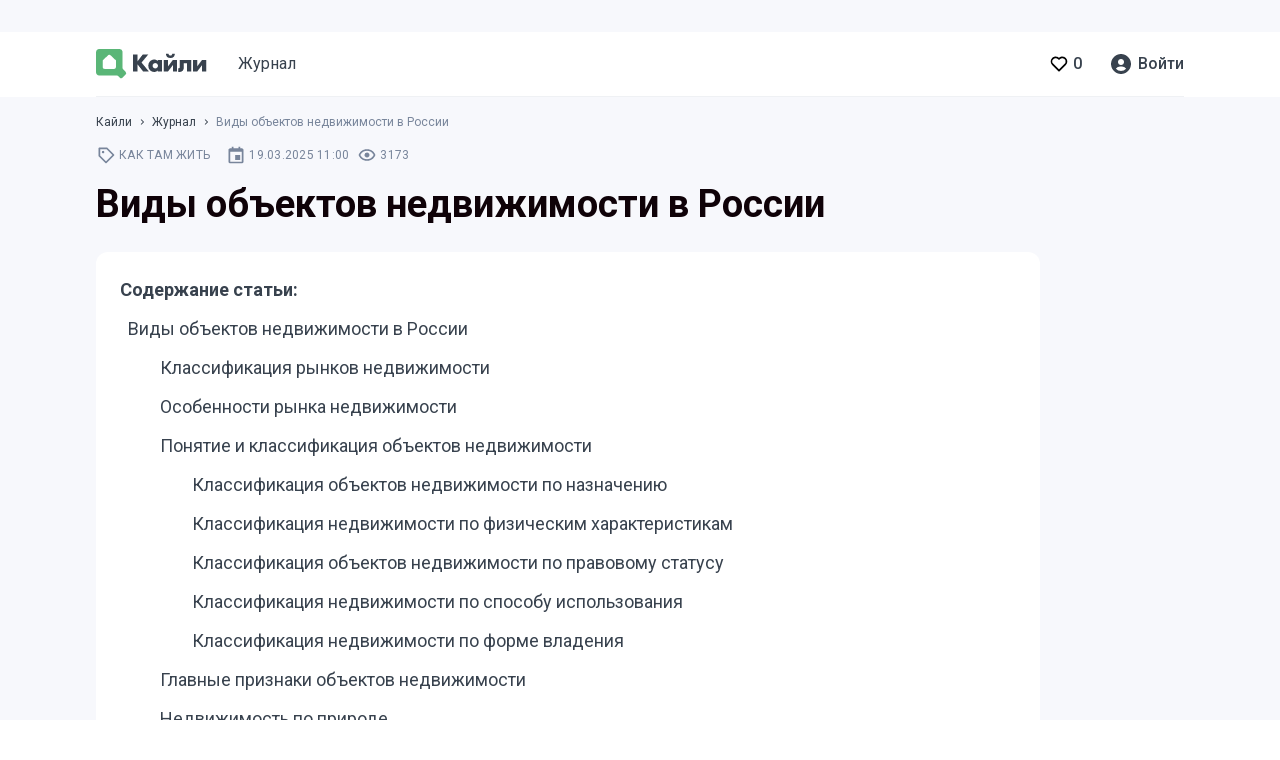

--- FILE ---
content_type: text/html; charset=utf-8
request_url: https://qayli.com/journal/klassifikaciya-obektov-nedvijimosti/
body_size: 59974
content:
<!doctype html>
<html data-n-head-ssr lang="ru" data-n-head="%7B%22lang%22:%7B%22ssr%22:%22ru%22%7D%7D">
  <head >
    <meta data-n-head="ssr" charset="utf-8"><meta data-n-head="ssr" name="viewport" content="width=device-width, initial-scale=1"><meta data-n-head="ssr" name="format-detection" content="telephone=no"><meta data-n-head="ssr" property="og:type" content="website"><meta data-n-head="ssr" property="og:site_name" content="Qayli.com"><meta data-n-head="ssr" name="zen-verification" content="R4gcJj2FHshJEaETABKATVUAUmpHl7D8O75BCe1dWVz5kux4eNqFbb1MwwNaZ8cI"><meta data-n-head="ssr" charset="utf-8"><meta data-n-head="ssr" name="viewport" content="width=device-width, initial-scale=1"><meta data-n-head="ssr" property="og:title" content="Виды объектов недвижимости - классификация и назначение объектов недвижимости"><meta data-n-head="ssr" property="og:url" content="https://qayli.com/journal/klassifikaciya-obektov-nedvijimosti/"><meta data-n-head="ssr" data-hid="description" name="description" content="В статье рассмотрены виды объектов недвижимости, их классификация и назначение. Разбираются основные категории: жилая и нежилая недвижимость, различия по характеру связи с землей и правовому статусу. Подробно раскрываются особенности рынка недвижимости, признаки объектов и их регистрация."><meta data-n-head="ssr" property="og:description" content="В статье рассмотрены виды объектов недвижимости, их классификация и назначение. Разбираются основные категории: жилая и нежилая недвижимость, различия по характеру связи с землей и правовому статусу. Подробно раскрываются особенности рынка недвижимости, признаки объектов и их регистрация."><meta data-n-head="ssr" property="og:image" content="https://storage1.qayli.com/downloads/20252003-image-9439cb17-bc59-4dfd-b53d-aa549cc5beab.png"><meta data-n-head="ssr" property="og:url" content="https://qayli.com"><meta data-n-head="ssr" property="robots" content="index, follow"><title>Виды объектов недвижимости - классификация и назначение объектов недвижимости</title><link data-n-head="ssr" rel="icon" type="image/x-icon" href="/favicon.ico"><link data-n-head="ssr" rel="stylesheet" href="https://stackpath.bootstrapcdn.com/bootstrap/4.1.3/css/bootstrap.min.css" integrity="sha384-MCw98/SFnGE8fJT3GXwEOngsV7Zt27NXFoaoApmYm81iuXoPkFOJwJ8ERdknLPMO" crossorigin="anonymous"><link data-n-head="ssr" rel="stylesheet" href="https://cdn.jsdelivr.net/npm/bootstrap-select@1.13.14/dist/css/bootstrap-select.min.css"><link data-n-head="ssr" rel="preload" as="script" href="https://static.nativerent.ru/js/codes/nativerent.v2.js" crossorigin="anonymous"><script data-n-head="ssr" src="https://code.jquery.com/jquery-3.4.1.min.js"></script><script data-n-head="ssr" src="https://cdnjs.cloudflare.com/ajax/libs/popper.js/1.14.3/umd/popper.min.js" integrity="sha384-ZMP7rVo3mIykV+2+9J3UJ46jBk0WLaUAdn689aCwoqbBJiSnjAK/l8WvCWPIPm49" crossorigin="anonymous"></script><script data-n-head="ssr" src="https://cdnjs.cloudflare.com/ajax/libs/jquery.maskedinput/1.4.1/jquery.maskedinput.min.js"></script><script data-n-head="ssr" src="https://stackpath.bootstrapcdn.com/bootstrap/4.1.3/js/bootstrap.min.js" integrity="sha384-ChfqqxuZUCnJSK3+MXmPNIyE6ZbWh2IMqE241rYiqJxyMiZ6OW/JmZQ5stwEULTy" crossorigin="anonymous"></script><script data-n-head="ssr" src="https://cdn.jsdelivr.net/npm/bootstrap-select@1.13.14/dist/js/bootstrap-select.min.js"></script><script data-n-head="ssr" src="https://cdnjs.cloudflare.com/ajax/libs/jquery.maskedinput/1.4.1/jquery.maskedinput.min.js"></script><script data-n-head="ssr" src="https://static.nativerent.ru/js/codes/nativerent.v2.js" async crossorigin="anonymous"></script><script data-n-head="ssr">(function(){(window.NRentCounter = window.NRentCounter || []).push({id:"67cabb485187d"})}())</script><script data-n-head="ssr" type="text/javascript">window.Ya||(window.Ya={});window.yaContextCb=window.yaContextCb||[];window.Ya.adfoxCode||(window.Ya.adfoxCode={});window.Ya.adfoxCode.hbCallbacks||(window.Ya.adfoxCode.hbCallbacks = []);</script><script data-n-head="ssr" src="https://yandex.ru/ads/system/context.js" async></script><script data-n-head="ssr" src="https://s.luxcdn.com/t/228339/360_light.js" async></script><script data-n-head="ssr" type="text/javascript">(window.__lxGc__=window.__lxGc__||{'s':{},'b':0}).cmd=window.__lxGc__.cmd||[];</script><script data-n-head="ssr" src="https://yandex.ru/ads/system/header-bidding.js"></script><script data-n-head="ssr" type="text/javascript">window.YaHeaderBiddingSettings={"biddersMap":{"myTarget":"2361392","relap":"2385824"},"timeout":1000,"adUnits":[]}</script><script data-n-head="nuxt-jsonld" data-hid="nuxt-jsonld-66fb61f2" type="application/ld+json">[{"@context":"https://schema.org","@type":"Organization","url":"https://qayli.com/","logo":{"@type":"ImageObject","contentUrl":"https://qayli.com/theme/homely/assets/common/img/og-logo.png","url":"https://qayli.com/theme/homely/assets/common/img/og-logo.png","representativeOfPage":false},"name":"Qayli.com"},{"@context":"https://schema.org","@type":"BreadcrumbList","itemListElement":[{"@type":"ListItem","position":1,"item":{"@id":"https://qayli.com/journal/","name":"Журнал"}},{"@type":"ListItem","position":2,"item":{"@id":"https://qayli.com/journal/rubrics/kak-tam-zhit/","name":"Как там жить"}}]},{"@context":"https://schema.org","@type":"Article","inLanguage":"ru","headline":"Виды объектов недвижимости в России","url":"https://qayli.com/journal/klassifikaciya-obektov-nedvijimosti/","articleBody":"\r\nНедвижимость представляет собой один из ключевых элементов экономики, влияющих на развитие городов, промышленности и жизни общества. Различные типы недвижимости имеют свои особенности, функции и правовые аспекты, что делает важной их классификацию. В данной статье рассмотрим основные виды объектов недвижимости, их классификацию, особенности и правовые аспекты.\r\nКлассификация рынков недвижимости\r\nРынок недвижимости можно разделить на несколько крупных категорий в зависимости от характера объектов, их назначения и целей использования. Основные сегменты рынка недвижимости включают:\r\nРынок жилой недвижимости – включает квартиры, частные дома, таунхаусы, коттеджи, общежития и другие объекты, предназначенные для проживания.\r\nРынок коммерческой недвижимости – охватывает офисные здания, торговые площади, бизнес-центры, гостиницы и объекты общественного питания.\r\nРынок промышленной недвижимости – включает производственные комплексы, склады, заводы, фабрики и другие объекты, используемые в промышленности.\r\nРынок земельных участков – представляет собой операции с землей, включая сельскохозяйственные участки, территории под застройку и охраняемые природные зоны.\r\n\r\nПрограмма расселения ветхого и аварийного жилья в 2025 году\r\n\r\nОсобенности рынка недвижимости\r\nРынок недвижимости обладает рядом уникальных характеристик, отличающих его от других сегментов экономики:\r\nЛокальность – стоимость и спрос на недвижимость зависят от конкретного местоположения объекта.\r\nОграниченность ресурсов – землю и уже построенные объекты невозможно бесконечно увеличивать, что делает недвижимость ценным активом.\r\nВысокая стоимость – сделки с недвижимостью требуют значительных капиталовложений, что делает этот рынок менее доступным для быстрых финансовых операций.\r\nДолгосрочный характер инвестиций – покупка недвижимости чаще всего рассматривается как долгосрочное вложение.\r\n\r\nПонятие и классификация объектов недвижимости\r\nОбъекты недвижимости представляют собой материальные ценности, прочно связанные с землей и не подлежащие перемещению без значительного ущерба их структуре. Они могут использоваться для проживания, ведения коммерческой деятельности, промышленного производства, сельского хозяйства и других целей.\r\nКлассификация недвижимости позволяет систематизировать объекты в зависимости от их характеристик, назначения и правового статуса. Это необходимо для регулирования рынка недвижимости, проведения сделок, налогообложения и правового оформления собственности.\r\nРассмотрим основные критерии, по которым классифицируются объекты недвижимости.\r\nКлассификация объектов недвижимости по назначению\r\nРазделение недвижимости по назначению является одним из ключевых, так как определяет способы использования объекта и правовые нормы, которым он подчиняется.\r\nЖилая недвижимость – включает объекты, предназначенные для проживания граждан. Это квартиры, частные дома, общежития, таунхаусы, апартаменты. Для жилой недвижимости действуют особые правила эксплуатации и ограничения, такие как обязательное соответствие санитарным нормам и ограничения по использованию в коммерческих целях.\r\nНежилые помещения – здания и помещения, используемые в административных, торговых, промышленных или иных коммерческих целях. К ним относятся офисы, магазины, склады, заводы, гостиницы, рестораны и другие объекты, не предназначенные для проживания.\r\nИнфраструктурная недвижимость – включает дороги, мосты, инженерные сооружения, коммуникационные сети и объекты транспортной системы. Эти объекты имеют стратегическое значение и зачастую находятся в государственной или муниципальной собственности.\r\nСоциально значимая недвижимость – образовательные учреждения, больницы, театры, музеи, спортивные комплексы. Эти объекты могут принадлежать государству, муниципалитетам или частным организациям, но их эксплуатация должна соответствовать определенным социальным нормам.\r\nСубсидированная ипотека от застройщика\r\n\r\nКлассификация недвижимости по физическим характеристикам\r\nНедвижимость можно разделить в зависимости от ее физических свойств:\r\nЗемельные участки – это территории, на которых могут быть возведены здания и сооружения или использованные в сельскохозяйственных, промышленных или природоохранных целях.\r\nЗдания – капитальные сооружения, включающие жилые дома, офисные центры, производственные комплексы и другие строения, предназначенные для конкретных нужд.\r\nСооружения – объекты, отличающиеся от зданий функциональным назначением. Это мосты, туннели, гидротехнические конструкции, линии электропередач и другие объекты инфраструктуры.\r\nПодземные объекты – шахты, тоннели, коммуникационные сети, хранилища, метро и другие объекты, расположенные под землей и обладающие особым правовым статусом.\r\n\r\nКлассификация объектов недвижимости по правовому статусу\r\nС точки зрения права, недвижимость подразделяется на несколько категорий собственности:\r\nЧастная собственность – объекты, принадлежащие физическим или юридическим лицам. Владельцы имеют полное право распоряжаться своей недвижимостью, если это не противоречит законодательству.\r\nГосударственная собственность – недвижимость, находящаяся в ведении федеральных или региональных органов власти. Это могут быть административные здания, военные объекты, заповедники, государственные предприятия.\r\nМуниципальная собственность – недвижимость, принадлежащая городам и поселениям. Это школы, больницы, дороги, парки и другие объекты, используемые для общественных нужд.\r\nОбщая (долевая или совместная) собственность – объекты, принадлежащие нескольким владельцам на правах долевой или совместной собственности. Например, квартира в многоквартирном доме, которой владеют несколько наследников.\r\n\r\nКлассификация недвижимости по способу использования\r\nВ зависимости от целей эксплуатации недвижимость подразделяется на:\r\nКоммерческую – здания и сооружения, используемые для ведения бизнеса (офисы, магазины, торговые центры, гостиницы, рестораны).\r\nПромышленную – заводы, фабрики, мастерские, логистические центры, предназначенные для производства товаров и услуг.\r\nСельскохозяйственную – земли, используемые для выращивания культур, разведения животных и других аграрных нужд.\r\nРекреационную – объекты, предназначенные для отдыха, туризма и развлечений (парки, базы отдыха, курортные комплексы).\r\n\r\nКлассификация недвижимости по форме владения\r\nПо форме владения недвижимость может быть:\r\nИндивидуальной – объект принадлежит одному владельцу, который распоряжается им по своему усмотрению.\r\nСовместной – недвижимость принадлежит нескольким лицам, при этом доли могут быть равными или разными.\r\nАрендованной – недвижимость остается в собственности владельца, но передается во временное пользование другому лицу на условиях аренды.\r\n\r\nСубаренда недвижимости - отличия от аренды, оформление договора\r\n\r\nГлавные признаки объектов недвижимости\r\nНедвижимость отличается рядом признаков, которые определяют ее правовой статус и функциональное назначение:\r\nНеразрывность связи с землей – любой объект недвижимости фиксирован в пространстве и не может быть перемещен без ущерба его конструкции.\r\nУникальность – каждый объект недвижимости имеет индивидуальные характеристики, включая местоположение, площадь, этажность и целевое назначение.\r\nДлительный срок эксплуатации – большинство объектов недвижимости строится на десятилетия, что делает их долгосрочными активами.\r\nПравовая регистрация – все объекты недвижимости подлежат обязательной государственной регистрации, фиксирующей право собственности.\r\n\r\nНедвижимость по природе\r\nНедвижимость можно разделить на категории по ее природному происхождению:\r\nИскусственные объекты – здания, сооружения, жилые дома, фабрики, дороги и мосты.\r\nПриродные объекты – земельные участки, водные ресурсы, леса, недра.\r\nПриродные объекты недвижимости регулируются специальным законодательством, определяющим условия их использования и владения.\r\n\r\nНедвижимость по характеру связи с землей\r\nОбъекты недвижимости можно классифицировать в зависимости от их физической связи с земельным участком:\r\nЗемельные участки – это основа для любых построек и сооружений, используемых в сельском хозяйстве, строительстве и других сферах.\r\nЗдания и сооружения – объекты, построенные на земельных участках, которые не могут быть перемещены без разрушения.\r\nПодземные объекты – шахты, тоннели, хранилища и коммуникационные системы.\r\n\r\nЖилая недвижимость\r\nЖилые объекты недвижимости предназначены для проживания и могут включать в себя:\r\nКвартиры – наиболее распространенный вид недвижимости, включающий многоквартирные дома и студии.\r\nЧастные дома – отдельные постройки, предназначенные для проживания одной или нескольких семей.\r\nТаунхаусы – жилые дома, объединенные в один комплекс с общими стенами.\r\nАпартаменты и лофты – современные типы жилья, распространенные в крупных городах.\r\nДома сезонного проживания – дачи, загородные дома и коттеджи.\r\n\r\nНежилые помещения\r\nК нежилым помещениям относятся объекты недвижимости, используемые в коммерческих, производственных и общественных целях:\r\nОфисы – административные здания и бизнес-центры.\r\nТорговые площади – магазины, торговые центры, рынки.\r\nПроизводственные объекты – заводы, фабрики, мастерские.\r\nСклады и логистические центры – помещения для хранения и распределения товаров.\r\nСоциальные объекты – больницы, школы, театры и другие общественные учреждения.\r\n\r\nКлассификация недвижимости при регистрации\r\nГосударственная регистрация объектов недвижимости является обязательной процедурой, фиксирующей право собственности. В зависимости от правового статуса объекты недвижимости могут быть:\r\nЧастной собственностью – принадлежат физическим или юридическим лицам.\r\nГосударственной собственностью – находятся во владении органов власти.\r\nМуниципальной собственностью – принадлежат городам и поселениям.\r\n\r\nРегистрация недвижимости осуществляется в Едином государственном реестре недвижимости (ЕГРН), что обеспечивает прозрачность сделок и защиту прав собственников.\r\nЗаключение\r\nКлассификация объектов недвижимости необходима для правильного понимания их назначения, правового статуса и особенностей эксплуатации. Каждый тип недвижимости имеет свои характеристики, влияющие на его использование и регулирование законодательством. Правильное определение категории недвижимости важно как для инвесторов и владельцев, так и для государственных органов, регулирующих сферу недвижимости.\r\nЧитайте также:&nbsp;Топ лучших ЖК в Сочи в 2025 году\r\n","text":"\r\nНедвижимость представляет собой один из ключевых элементов экономики, влияющих на развитие городов, промышленности и жизни общества. Различные типы недвижимости имеют свои особенности, функции и правовые аспекты, что делает важной их классификацию. В данной статье рассмотрим основные виды объектов недвижимости, их классификацию, особенности и правовые аспекты.\r\nКлассификация рынков недвижимости\r\nРынок недвижимости можно разделить на несколько крупных категорий в зависимости от характера объектов, их назначения и целей использования. Основные сегменты рынка недвижимости включают:\r\nРынок жилой недвижимости – включает квартиры, частные дома, таунхаусы, коттеджи, общежития и другие объекты, предназначенные для проживания.\r\nРынок коммерческой недвижимости – охватывает офисные здания, торговые площади, бизнес-центры, гостиницы и объекты общественного питания.\r\nРынок промышленной недвижимости – включает производственные комплексы, склады, заводы, фабрики и другие объекты, используемые в промышленности.\r\nРынок земельных участков – представляет собой операции с землей, включая сельскохозяйственные участки, территории под застройку и охраняемые природные зоны.\r\n\r\nПрограмма расселения ветхого и аварийного жилья в 2025 году\r\n\r\nОсобенности рынка недвижимости\r\nРынок недвижимости обладает рядом уникальных характеристик, отличающих его от других сегментов экономики:\r\nЛокальность – стоимость и спрос на недвижимость зависят от конкретного местоположения объекта.\r\nОграниченность ресурсов – землю и уже построенные объекты невозможно бесконечно увеличивать, что делает недвижимость ценным активом.\r\nВысокая стоимость – сделки с недвижимостью требуют значительных капиталовложений, что делает этот рынок менее доступным для быстрых финансовых операций.\r\nДолгосрочный характер инвестиций – покупка недвижимости чаще всего рассматривается как долгосрочное вложение.\r\n\r\nПонятие и классификация объектов недвижимости\r\nОбъекты недвижимости представляют собой материальные ценности, прочно связанные с землей и не подлежащие перемещению без значительного ущерба их структуре. Они могут использоваться для проживания, ведения коммерческой деятельности, промышленного производства, сельского хозяйства и других целей.\r\nКлассификация недвижимости позволяет систематизировать объекты в зависимости от их характеристик, назначения и правового статуса. Это необходимо для регулирования рынка недвижимости, проведения сделок, налогообложения и правового оформления собственности.\r\nРассмотрим основные критерии, по которым классифицируются объекты недвижимости.\r\nКлассификация объектов недвижимости по назначению\r\nРазделение недвижимости по назначению является одним из ключевых, так как определяет способы использования объекта и правовые нормы, которым он подчиняется.\r\nЖилая недвижимость – включает объекты, предназначенные для проживания граждан. Это квартиры, частные дома, общежития, таунхаусы, апартаменты. Для жилой недвижимости действуют особые правила эксплуатации и ограничения, такие как обязательное соответствие санитарным нормам и ограничения по использованию в коммерческих целях.\r\nНежилые помещения – здания и помещения, используемые в административных, торговых, промышленных или иных коммерческих целях. К ним относятся офисы, магазины, склады, заводы, гостиницы, рестораны и другие объекты, не предназначенные для проживания.\r\nИнфраструктурная недвижимость – включает дороги, мосты, инженерные сооружения, коммуникационные сети и объекты транспортной системы. Эти объекты имеют стратегическое значение и зачастую находятся в государственной или муниципальной собственности.\r\nСоциально значимая недвижимость – образовательные учреждения, больницы, театры, музеи, спортивные комплексы. Эти объекты могут принадлежать государству, муниципалитетам или частным организациям, но их эксплуатация должна соответствовать определенным социальным нормам.\r\nСубсидированная ипотека от застройщика\r\n\r\nКлассификация недвижимости по физическим характеристикам\r\nНедвижимость можно разделить в зависимости от ее физических свойств:\r\nЗемельные участки – это территории, на которых могут быть возведены здания и сооружения или использованные в сельскохозяйственных, промышленных или природоохранных целях.\r\nЗдания – капитальные сооружения, включающие жилые дома, офисные центры, производственные комплексы и другие строения, предназначенные для конкретных нужд.\r\nСооружения – объекты, отличающиеся от зданий функциональным назначением. Это мосты, туннели, гидротехнические конструкции, линии электропередач и другие объекты инфраструктуры.\r\nПодземные объекты – шахты, тоннели, коммуникационные сети, хранилища, метро и другие объекты, расположенные под землей и обладающие особым правовым статусом.\r\n\r\nКлассификация объектов недвижимости по правовому статусу\r\nС точки зрения права, недвижимость подразделяется на несколько категорий собственности:\r\nЧастная собственность – объекты, принадлежащие физическим или юридическим лицам. Владельцы имеют полное право распоряжаться своей недвижимостью, если это не противоречит законодательству.\r\nГосударственная собственность – недвижимость, находящаяся в ведении федеральных или региональных органов власти. Это могут быть административные здания, военные объекты, заповедники, государственные предприятия.\r\nМуниципальная собственность – недвижимость, принадлежащая городам и поселениям. Это школы, больницы, дороги, парки и другие объекты, используемые для общественных нужд.\r\nОбщая (долевая или совместная) собственность – объекты, принадлежащие нескольким владельцам на правах долевой или совместной собственности. Например, квартира в многоквартирном доме, которой владеют несколько наследников.\r\n\r\nКлассификация недвижимости по способу использования\r\nВ зависимости от целей эксплуатации недвижимость подразделяется на:\r\nКоммерческую – здания и сооружения, используемые для ведения бизнеса (офисы, магазины, торговые центры, гостиницы, рестораны).\r\nПромышленную – заводы, фабрики, мастерские, логистические центры, предназначенные для производства товаров и услуг.\r\nСельскохозяйственную – земли, используемые для выращивания культур, разведения животных и других аграрных нужд.\r\nРекреационную – объекты, предназначенные для отдыха, туризма и развлечений (парки, базы отдыха, курортные комплексы).\r\n\r\nКлассификация недвижимости по форме владения\r\nПо форме владения недвижимость может быть:\r\nИндивидуальной – объект принадлежит одному владельцу, который распоряжается им по своему усмотрению.\r\nСовместной – недвижимость принадлежит нескольким лицам, при этом доли могут быть равными или разными.\r\nАрендованной – недвижимость остается в собственности владельца, но передается во временное пользование другому лицу на условиях аренды.\r\n\r\nСубаренда недвижимости - отличия от аренды, оформление договора\r\n\r\nГлавные признаки объектов недвижимости\r\nНедвижимость отличается рядом признаков, которые определяют ее правовой статус и функциональное назначение:\r\nНеразрывность связи с землей – любой объект недвижимости фиксирован в пространстве и не может быть перемещен без ущерба его конструкции.\r\nУникальность – каждый объект недвижимости имеет индивидуальные характеристики, включая местоположение, площадь, этажность и целевое назначение.\r\nДлительный срок эксплуатации – большинство объектов недвижимости строится на десятилетия, что делает их долгосрочными активами.\r\nПравовая регистрация – все объекты недвижимости подлежат обязательной государственной регистрации, фиксирующей право собственности.\r\n\r\nНедвижимость по природе\r\nНедвижимость можно разделить на категории по ее природному происхождению:\r\nИскусственные объекты – здания, сооружения, жилые дома, фабрики, дороги и мосты.\r\nПриродные объекты – земельные участки, водные ресурсы, леса, недра.\r\nПриродные объекты недвижимости регулируются специальным законодательством, определяющим условия их использования и владения.\r\n\r\nНедвижимость по характеру связи с землей\r\nОбъекты недвижимости можно классифицировать в зависимости от их физической связи с земельным участком:\r\nЗемельные участки – это основа для любых построек и сооружений, используемых в сельском хозяйстве, строительстве и других сферах.\r\nЗдания и сооружения – объекты, построенные на земельных участках, которые не могут быть перемещены без разрушения.\r\nПодземные объекты – шахты, тоннели, хранилища и коммуникационные системы.\r\n\r\nЖилая недвижимость\r\nЖилые объекты недвижимости предназначены для проживания и могут включать в себя:\r\nКвартиры – наиболее распространенный вид недвижимости, включающий многоквартирные дома и студии.\r\nЧастные дома – отдельные постройки, предназначенные для проживания одной или нескольких семей.\r\nТаунхаусы – жилые дома, объединенные в один комплекс с общими стенами.\r\nАпартаменты и лофты – современные типы жилья, распространенные в крупных городах.\r\nДома сезонного проживания – дачи, загородные дома и коттеджи.\r\n\r\nНежилые помещения\r\nК нежилым помещениям относятся объекты недвижимости, используемые в коммерческих, производственных и общественных целях:\r\nОфисы – административные здания и бизнес-центры.\r\nТорговые площади – магазины, торговые центры, рынки.\r\nПроизводственные объекты – заводы, фабрики, мастерские.\r\nСклады и логистические центры – помещения для хранения и распределения товаров.\r\nСоциальные объекты – больницы, школы, театры и другие общественные учреждения.\r\n\r\nКлассификация недвижимости при регистрации\r\nГосударственная регистрация объектов недвижимости является обязательной процедурой, фиксирующей право собственности. В зависимости от правового статуса объекты недвижимости могут быть:\r\nЧастной собственностью – принадлежат физическим или юридическим лицам.\r\nГосударственной собственностью – находятся во владении органов власти.\r\nМуниципальной собственностью – принадлежат городам и поселениям.\r\n\r\nРегистрация недвижимости осуществляется в Едином государственном реестре недвижимости (ЕГРН), что обеспечивает прозрачность сделок и защиту прав собственников.\r\nЗаключение\r\nКлассификация объектов недвижимости необходима для правильного понимания их назначения, правового статуса и особенностей эксплуатации. Каждый тип недвижимости имеет свои характеристики, влияющие на его использование и регулирование законодательством. Правильное определение категории недвижимости важно как для инвесторов и владельцев, так и для государственных органов, регулирующих сферу недвижимости.\r\nЧитайте также:&nbsp;Топ лучших ЖК в Сочи в 2025 году\r\n","datePublished":"2025-03-19T11:00:00+03:00","dateCreated":"2022-07-11T09:59:35+03:00","dateModified":"2026-01-18T03:20:01+03:00","image":{"@type":"ImageObject","contentUrl":"https://storage1.qayli.com/downloads/20252003-image-9439cb17-bc59-4dfd-b53d-aa549cc5beab.png","url":"https://storage1.qayli.com/downloads/20252003-image-9439cb17-bc59-4dfd-b53d-aa549cc5beab.png","representativeOfPage":true},"articleSection":"Как там жить"}]</script><link rel="preload" href="/_nuxt/59f9b54.js" as="script"><link rel="preload" href="/_nuxt/1389207.js" as="script"><link rel="preload" href="/_nuxt/5278d1c.js" as="script"><link rel="preload" href="/_nuxt/05f0ee5.js" as="script"><link rel="preload" href="/_nuxt/4ee61df.js" as="script"><link rel="preload" href="/_nuxt/4c5736e.js" as="script"><link rel="preload" href="/_nuxt/acf8f00.js" as="script"><link rel="preload" href="/_nuxt/f2abdcc.js" as="script"><link rel="preload" href="/_nuxt/e97a0ef.js" as="script"><link rel="preload" href="/_nuxt/d920fa1.js" as="script"><link rel="preload" href="/_nuxt/d03d6bb.js" as="script"><style data-vue-ssr-id="2c6794ac:0 2c6794ac:1 68f02ed7:0 709683a2:0 d456c512:0 29d48cd3:0 52f635d8:0 0a391ced:0 c0b4632c:0 71f65472:0 0ebbf3c7:0 8b494e22:0 da09834a:0 57be4ea2:0 5ace1479:0">@import url(https://fonts.googleapis.com/css2?family=Roboto:wght@400;500;700;900&display=swap);
body.compensate-for-scrollbar{overflow:hidden}.fancybox-active{height:auto}.fancybox-is-hidden{left:-9999px;margin:0;position:absolute!important;top:-9999px;visibility:hidden}.fancybox-container{-webkit-tap-highlight-color:transparent;-webkit-backface-visibility:hidden;height:100%;left:0;outline:none;position:fixed;top:0;touch-action:manipulation;transform:translateZ(0);width:100%;z-index:99992}.fancybox-container *{box-sizing:border-box}.fancybox-bg,.fancybox-inner,.fancybox-outer,.fancybox-stage{bottom:0;left:0;position:absolute;right:0;top:0}.fancybox-outer{-webkit-overflow-scrolling:touch;overflow-y:auto}.fancybox-bg{background:#1e1e1e;opacity:0;transition-duration:inherit;transition-property:opacity;transition-timing-function:cubic-bezier(.47,0,.74,.71)}.fancybox-is-open .fancybox-bg{opacity:.9;transition-timing-function:cubic-bezier(.22,.61,.36,1)}.fancybox-caption,.fancybox-infobar,.fancybox-navigation .fancybox-button,.fancybox-toolbar{direction:ltr;opacity:0;position:absolute;transition:opacity .25s ease,visibility 0s ease .25s;visibility:hidden;z-index:99997}.fancybox-show-caption .fancybox-caption,.fancybox-show-infobar .fancybox-infobar,.fancybox-show-nav .fancybox-navigation .fancybox-button,.fancybox-show-toolbar .fancybox-toolbar{opacity:1;transition:opacity .25s ease 0s,visibility 0s ease 0s;visibility:visible}.fancybox-infobar{-webkit-font-smoothing:subpixel-antialiased;-webkit-touch-callout:none;color:#ccc;font-size:13px;height:44px;left:0;line-height:44px;min-width:44px;mix-blend-mode:difference;padding:0 10px;pointer-events:none;top:0;-webkit-user-select:none;-moz-user-select:none;user-select:none}.fancybox-toolbar{right:0;top:0}.fancybox-stage{direction:ltr;overflow:visible;transform:translateZ(0);z-index:99994}.fancybox-is-open .fancybox-stage{overflow:hidden}.fancybox-slide{-webkit-overflow-scrolling:touch;-webkit-backface-visibility:hidden;display:none;height:100%;left:0;outline:none;overflow:auto;padding:44px;position:absolute;text-align:center;top:0;transition-property:transform,opacity;white-space:normal;width:100%;z-index:99994}.fancybox-slide:before{content:"";display:inline-block;font-size:0;height:100%;vertical-align:middle;width:0}.fancybox-is-sliding .fancybox-slide,.fancybox-slide--current,.fancybox-slide--next,.fancybox-slide--previous{display:block}.fancybox-slide--image{overflow:hidden;padding:44px 0}.fancybox-slide--image:before{display:none}.fancybox-slide--html{padding:6px}.fancybox-content{-webkit-overflow-scrolling:touch;background:#fff;display:inline-block;margin:0;max-width:100%;overflow:auto;padding:44px;position:relative;text-align:left;vertical-align:middle}.fancybox-slide--image .fancybox-content{animation-timing-function:cubic-bezier(.5,0,.14,1);-webkit-backface-visibility:hidden;background:transparent;background-repeat:no-repeat;background-size:100% 100%;left:0;max-width:none;overflow:visible;padding:0;position:absolute;top:0;transform-origin:top left;transition-property:transform,opacity;-webkit-user-select:none;-moz-user-select:none;user-select:none;z-index:99995}.fancybox-can-zoomOut .fancybox-content{cursor:zoom-out}.fancybox-can-zoomIn .fancybox-content{cursor:zoom-in}.fancybox-can-pan .fancybox-content,.fancybox-can-swipe .fancybox-content{cursor:grab}.fancybox-is-grabbing .fancybox-content{cursor:grabbing}.fancybox-container [data-selectable=true]{cursor:text}.fancybox-image,.fancybox-spaceball{background:transparent;border:0;height:100%;left:0;margin:0;max-height:none;max-width:none;padding:0;position:absolute;top:0;-webkit-user-select:none;-moz-user-select:none;user-select:none;width:100%}.fancybox-spaceball{z-index:1}.fancybox-slide--iframe .fancybox-content,.fancybox-slide--map .fancybox-content,.fancybox-slide--pdf .fancybox-content,.fancybox-slide--video .fancybox-content{height:100%;overflow:visible;padding:0;width:100%}.fancybox-slide--video .fancybox-content{background:#000}.fancybox-slide--map .fancybox-content{background:#e5e3df}.fancybox-slide--iframe .fancybox-content{background:#fff}.fancybox-iframe,.fancybox-video{background:transparent;border:0;display:block;height:100%;margin:0;overflow:hidden;padding:0;width:100%}.fancybox-iframe{left:0;position:absolute;top:0}.fancybox-error{background:#fff;cursor:default;max-width:400px;padding:40px;width:100%}.fancybox-error p{color:#444;font-size:16px;line-height:20px;margin:0;padding:0}.fancybox-button{background:rgba(30,30,30,.6);border:0;border-radius:0;box-shadow:none;cursor:pointer;display:inline-block;height:44px;margin:0;padding:10px;position:relative;transition:color .2s;vertical-align:top;visibility:inherit;width:44px}.fancybox-button,.fancybox-button:link,.fancybox-button:visited{color:#ccc}.fancybox-button:hover{color:#fff}.fancybox-button:focus{outline:none}.fancybox-button.fancybox-focus{outline:1px dotted}.fancybox-button[disabled],.fancybox-button[disabled]:hover{color:#888;cursor:default;outline:none}.fancybox-button div{height:100%}.fancybox-button svg{display:block;height:100%;overflow:visible;position:relative;width:100%}.fancybox-button svg path{fill:currentColor;stroke-width:0}.fancybox-button--fsenter svg:nth-child(2),.fancybox-button--fsexit svg:first-child,.fancybox-button--pause svg:first-child,.fancybox-button--play svg:nth-child(2){display:none}.fancybox-progress{background:#ff5268;height:2px;left:0;position:absolute;right:0;top:0;transform:scaleX(0);transform-origin:0;transition-property:transform;transition-timing-function:linear;z-index:99998}.fancybox-close-small{background:transparent;border:0;border-radius:0;color:#ccc;cursor:pointer;opacity:.8;padding:8px;position:absolute;right:-12px;top:-44px;z-index:401}.fancybox-close-small:hover{color:#fff;opacity:1}.fancybox-slide--html .fancybox-close-small{color:currentColor;padding:10px;right:0;top:0}.fancybox-slide--image.fancybox-is-scaling .fancybox-content{overflow:hidden}.fancybox-is-scaling .fancybox-close-small,.fancybox-is-zoomable.fancybox-can-pan .fancybox-close-small{display:none}.fancybox-navigation .fancybox-button{background-clip:content-box;height:100px;opacity:0;position:absolute;top:calc(50% - 50px);width:70px}.fancybox-navigation .fancybox-button div{padding:7px}.fancybox-navigation .fancybox-button--arrow_left{left:0;left:env(safe-area-inset-left);padding:31px 26px 31px 6px}.fancybox-navigation .fancybox-button--arrow_right{padding:31px 6px 31px 26px;right:0;right:env(safe-area-inset-right)}.fancybox-caption{background:linear-gradient(0deg,rgba(0,0,0,.85),rgba(0,0,0,.3) 50%,rgba(0,0,0,.15) 65%,rgba(0,0,0,.075) 75.5%,rgba(0,0,0,.037) 82.85%,rgba(0,0,0,.019) 88%,transparent);bottom:0;color:#eee;font-size:14px;font-weight:400;left:0;line-height:1.5;padding:75px 44px 25px;pointer-events:none;right:0;text-align:center;z-index:99996}@supports (padding:max(0px)){.fancybox-caption{padding:75px max(44px,env(safe-area-inset-right)) max(25px,env(safe-area-inset-bottom)) max(44px,env(safe-area-inset-left))}}.fancybox-caption--separate{margin-top:-50px}.fancybox-caption__body{max-height:50vh;overflow:auto;pointer-events:all}.fancybox-caption a,.fancybox-caption a:link,.fancybox-caption a:visited{color:#ccc;-webkit-text-decoration:none;text-decoration:none}.fancybox-caption a:hover{color:#fff;-webkit-text-decoration:underline;text-decoration:underline}.fancybox-loading{animation:a 1s linear infinite;background:transparent;border:4px solid;border-color:#888 #888 #fff;border-radius:50%;height:50px;left:50%;margin:-25px 0 0 -25px;opacity:.7;padding:0;position:absolute;top:50%;width:50px;z-index:99999}@keyframes a{to{transform:rotate(1turn)}}.fancybox-animated{transition-timing-function:cubic-bezier(0,0,.25,1)}.fancybox-fx-slide.fancybox-slide--previous{opacity:0;transform:translate3d(-100%,0,0)}.fancybox-fx-slide.fancybox-slide--next{opacity:0;transform:translate3d(100%,0,0)}.fancybox-fx-slide.fancybox-slide--current{opacity:1;transform:translateZ(0)}.fancybox-fx-fade.fancybox-slide--next,.fancybox-fx-fade.fancybox-slide--previous{opacity:0;transition-timing-function:cubic-bezier(.19,1,.22,1)}.fancybox-fx-fade.fancybox-slide--current{opacity:1}.fancybox-fx-zoom-in-out.fancybox-slide--previous{opacity:0;transform:scale3d(1.5,1.5,1.5)}.fancybox-fx-zoom-in-out.fancybox-slide--next{opacity:0;transform:scale3d(.5,.5,.5)}.fancybox-fx-zoom-in-out.fancybox-slide--current{opacity:1;transform:scaleX(1)}.fancybox-fx-rotate.fancybox-slide--previous{opacity:0;transform:rotate(-1turn)}.fancybox-fx-rotate.fancybox-slide--next{opacity:0;transform:rotate(1turn)}.fancybox-fx-rotate.fancybox-slide--current{opacity:1;transform:rotate(0deg)}.fancybox-fx-circular.fancybox-slide--previous{opacity:0;transform:scale3d(0,0,0) translate3d(-100%,0,0)}.fancybox-fx-circular.fancybox-slide--next{opacity:0;transform:scale3d(0,0,0) translate3d(100%,0,0)}.fancybox-fx-circular.fancybox-slide--current{opacity:1;transform:scaleX(1) translateZ(0)}.fancybox-fx-tube.fancybox-slide--previous{transform:translate3d(-100%,0,0) scale(.1) skew(-10deg)}.fancybox-fx-tube.fancybox-slide--next{transform:translate3d(100%,0,0) scale(.1) skew(10deg)}.fancybox-fx-tube.fancybox-slide--current{transform:translateZ(0) scale(1)}@media (max-height:576px){.fancybox-slide{padding-left:6px;padding-right:6px}.fancybox-slide--image{padding:6px 0}.fancybox-close-small{right:-6px}.fancybox-slide--image .fancybox-close-small{background:#4e4e4e;color:#f2f4f6;height:36px;opacity:1;padding:6px;right:0;top:0;width:36px}.fancybox-caption{padding-left:12px;padding-right:12px}@supports (padding:max(0px)){.fancybox-caption{padding-left:max(12px,env(safe-area-inset-left));padding-right:max(12px,env(safe-area-inset-right))}}}.fancybox-share{background:#f4f4f4;border-radius:3px;max-width:90%;padding:30px;text-align:center}.fancybox-share h1{color:#222;font-size:35px;font-weight:700;margin:0 0 20px}.fancybox-share p{margin:0;padding:0}.fancybox-share__button{border:0;border-radius:3px;display:inline-block;font-size:14px;font-weight:700;line-height:40px;margin:0 5px 10px;min-width:130px;padding:0 15px;-webkit-text-decoration:none;text-decoration:none;transition:all .2s;-webkit-user-select:none;-moz-user-select:none;user-select:none;white-space:nowrap}.fancybox-share__button:link,.fancybox-share__button:visited{color:#fff}.fancybox-share__button:hover{-webkit-text-decoration:none;text-decoration:none}.fancybox-share__button--fb{background:#3b5998}.fancybox-share__button--fb:hover{background:#344e86}.fancybox-share__button--pt{background:#bd081d}.fancybox-share__button--pt:hover{background:#aa0719}.fancybox-share__button--tw{background:#1da1f2}.fancybox-share__button--tw:hover{background:#0d95e8}.fancybox-share__button svg{height:25px;margin-right:7px;position:relative;top:-1px;vertical-align:middle;width:25px}.fancybox-share__button svg path{fill:#fff}.fancybox-share__input{background:transparent;border:0;border-bottom:1px solid #d7d7d7;border-radius:0;color:#5d5b5b;font-size:14px;margin:10px 0 0;outline:none;padding:10px 15px;width:100%}.fancybox-thumbs{-webkit-overflow-scrolling:touch;-ms-overflow-style:-ms-autohiding-scrollbar;-webkit-tap-highlight-color:rgba(0,0,0,0);background:#ddd;bottom:0;display:none;margin:0;padding:2px 2px 4px;position:absolute;right:0;top:0;width:212px;z-index:99995}.fancybox-thumbs-x{overflow-x:auto;overflow-y:hidden}.fancybox-show-thumbs .fancybox-thumbs{display:block}.fancybox-show-thumbs .fancybox-inner{right:212px}.fancybox-thumbs__list{font-size:0;height:100%;list-style:none;margin:0;overflow-x:hidden;overflow-y:auto;padding:0;position:absolute;position:relative;white-space:nowrap;width:100%}.fancybox-thumbs-x .fancybox-thumbs__list{overflow:hidden}.fancybox-thumbs-y .fancybox-thumbs__list::-webkit-scrollbar{width:7px}.fancybox-thumbs-y .fancybox-thumbs__list::-webkit-scrollbar-track{background:#fff;border-radius:10px;box-shadow:inset 0 0 6px rgba(0,0,0,.3)}.fancybox-thumbs-y .fancybox-thumbs__list::-webkit-scrollbar-thumb{background:#2a2a2a;border-radius:10px}.fancybox-thumbs__list a{-webkit-tap-highlight-color:transparent;backface-visibility:hidden;background-color:rgba(0,0,0,.1);background-position:50%;background-repeat:no-repeat;background-size:cover;cursor:pointer;float:left;height:75px;margin:2px;max-height:calc(100% - 8px);max-width:calc(50% - 4px);outline:none;overflow:hidden;padding:0;position:relative;width:100px}.fancybox-thumbs__list a:before{border:6px solid #ff5268;bottom:0;content:"";left:0;opacity:0;position:absolute;right:0;top:0;transition:all .2s cubic-bezier(.25,.46,.45,.94);z-index:99991}.fancybox-thumbs__list a:focus:before{opacity:.5}.fancybox-thumbs__list a.fancybox-thumbs-active:before{opacity:1}@media (max-width:576px){.fancybox-thumbs{width:110px}.fancybox-show-thumbs .fancybox-inner{right:110px}.fancybox-thumbs__list a{max-width:calc(100% - 10px)}}.wrapper__editor{justify-content:start;max-width:660px;width:100%}.wrapper__editor-post{max-width:944px}.wrapper__editor-post .wrapper__editor-post-column{min-height:auto}.wrapper__editor-page .description__text-title{margin-top:0}.editor__title{color:#0f0208;font-size:28px;font-weight:700;line-height:140%;margin-bottom:16px}.editor__title2{margin-bottom:12px}.editor__content{position:relative}.editor__content .editor__content:first-child img{margin-top:0}.editor__content .description__text-embed,.editor__content .description__text-faq,.editor__content .description__text-link,.editor__content .description__text-list,.editor__content .description__text-paragraph,.editor__content .description__text-quote,.editor__content .description__text-table,.editor__content .description__text-title{max-width:688px;width:100%}.editor__content .description__text-embed:first-child,.editor__content .description__text-faq:first-child,.editor__content .description__text-link:first-child,.editor__content .description__text-list:first-child,.editor__content .description__text-paragraph:first-child,.editor__content .description__text-quote:first-child,.editor__content .description__text-table:first-child,.editor__content .description__text-title:first-child{margin-top:0}.editor__content .description__text-title{color:#0f0208;font-size:22px;font-weight:700;line-height:124%;margin:40px 0 16px;padding:0}@media screen and (max-width:480px){.editor__content .description__text-title{margin:32px 0 12px}}.editor__content .description__text-title-1{font-size:38px}.editor__content .description__text-title-2{font-size:32px}.editor__content .description__text-title-3{font-size:22px}.editor__content .description__text-paragraph{color:#38424e;font-size:18px;font-weight:400;line-height:150%;margin-bottom:16px}.editor__content .description__text-paragraph .cdx-marker{background:#d8ebe1;border-radius:4px}@media screen and (max-width:480px){.editor__content .description__text-paragraph{font-size:16px;margin-bottom:12px}}.editor__content .description__text-list{margin-bottom:0;padding-left:0;width:100%}.editor__content .description__text-list ol{padding-left:16px}.editor__content .description__text-list.description__text-list--unnum{margin-bottom:24px}.editor__content .description__text-list.description__text-list--unnum li{list-style:disc;margin:12px 0}.editor__content .description__text-list.description__text-list--unnum li span{color:#38424e;font-size:18px;font-weight:400;line-height:160%}.editor__content .description__text-list.description__text-list--unnum li::marker{font-size:18px}.editor__content .description__text-list.description__text-list--num li{list-style:none;margin:12px 0}.editor__content .description__text-list.description__text-list--num li .description__text-list-content{align-items:center;display:flex}.editor__content .description__text-list.description__text-list--num li .description__text-list-content .list__marker-num{align-items:center;border:1px solid #38424e;border-radius:24px;color:#38424e;display:flex;font-size:12px;justify-content:center;line-height:100%;margin-right:10px;max-height:20px;min-height:20px;min-width:20px;padding:4px}.editor__content .description__text-list.description__text-list--num li .description__text-list-content span{color:#38424e;font-size:18px;font-weight:400;line-height:160%}.editor__content .description__text-img{margin:0 0 24px;max-width:688px}@media screen and (max-width:480px){.editor__content .description__text-img{margin:16px 0 12px}}.editor__content .description__text-img .description__text-img-img{border-radius:16px;max-width:100%;-o-object-fit:cover;object-fit:cover}.editor__content .description__text-img .description__text-img-img-stretched{width:100%}.editor__content .description__text-img .description__text-img-caption{color:#38424e;font-size:14px;font-weight:400;line-height:150%;margin-top:14px;opacity:.54;padding-left:8px}.editor__content .description__text-columns{display:flex;gap:71px;justify-content:space-between;max-width:968px;width:100%}@media screen and (max-width:480px){.editor__content .description__text-columns{display:block}}.editor__content .description__text-columns .description__text-columns-one{max-width:688px;width:100%}.editor__content .description__text-columns .description__text-columns-two{max-width:187px;width:100%}@media screen and (max-width:480px){.editor__content .description__text-columns .description__text-columns-two{margin-top:4px;max-width:100%}.editor__content .description__text-columns .description__text-columns-two .editor__content{display:flex;gap:8px}.editor__content .description__text-columns .description__text-columns-two .description__text-paragraph{display:none}}.editor__content .description__text-columns .description__text-columns-two img{border-radius:12px;min-height:64px;min-width:112px;-o-object-fit:cover;object-fit:cover}.editor__content .description__text-columns .description__text-columns-two h2,.editor__content .description__text-columns .description__text-columns-two h3{color:#38424e;font-family:"Georgia";font-size:50px;font-weight:700;letter-spacing:-.04em;line-height:100%;margin:0 0 8px;padding:0}@media screen and (max-width:480px){.editor__content .description__text-columns .description__text-columns-two h2,.editor__content .description__text-columns .description__text-columns-two h3{display:none}}.editor__content .description__text-columns .description__text-columns-two .description__text-img-caption{color:#38424e;font-size:16px;font-weight:400;line-height:130%;margin-top:12px;text-decoration-line:underline}.editor__content .description__text-columns .description__text-columns-two .description__text-link img{height:64px;width:112px}@media screen and (max-width:480px){.editor__content .description__text-columns .description__text-columns-two .description__text-link{display:block;max-width:200px;min-width:140px}}.editor__content .description__text-link img{border-radius:12px;margin-bottom:12px;margin-top:32px;-o-object-fit:cover;object-fit:cover}.editor__content .description__text-link p{color:#38424e;font-size:16px;font-weight:400;line-height:130%;margin-bottom:32px;text-decoration-line:underline}.editor__content .description__text-embed{margin-bottom:24px}.editor__content .description__text-embed .description__text-embed-iframe{border-radius:16px;height:470px;margin-bottom:15px;width:100%}.editor__content .description__text-embed .description__text-embed-caption{color:#38424e;font-size:14px;font-weight:400;line-height:150%;opacity:.54}.editor__content .description__text-quote{background:#d8ebe1;border-radius:12px;margin-bottom:40px;padding:32px}@media screen and (max-width:480px){.editor__content .description__text-quote{margin:32px 0;padding:16px}}.editor__content .description__text-quote .description__text-quote-author{display:flex;margin-bottom:24px}@media screen and (max-width:480px){.editor__content .description__text-quote .description__text-quote-author{margin-bottom:16px}}.editor__content .description__text-quote .description__text-quote-author .quote__author-img{border-radius:25px;height:40px;margin-right:8px;width:40px}.editor__content .description__text-quote .description__text-quote-author .quote__author-svg{height:40px;margin-right:8px;width:40px}.editor__content .description__text-quote .description__text-quote-author .quote__author-content{color:#38424e;letter-spacing:.02em;line-height:120%;max-width:320px;width:100%}.editor__content .description__text-quote .description__text-quote-author .quote__author-content .quote__author-name{font-size:14px;font-weight:700;margin-bottom:2px;text-transform:uppercase}.editor__content .description__text-quote .description__text-quote-author .quote__author-content .quote__author-description{font-size:14px;font-weight:400}.editor__content .description__text-quote .description__text-quote-heading{color:#0f0208;font-size:28px;font-weight:700;line-height:124%;margin-bottom:16px}@media screen and (max-width:480px){.editor__content .description__text-quote .description__text-quote-heading{font-size:18px;margin-bottom:12px}}.editor__content .description__text-quote .description__text-quote-caption{color:#38424e;font-size:18px;font-weight:400;line-height:150%}@media screen and (max-width:480px){.editor__content .description__text-quote .description__text-quote-caption{font-size:16px;margin-bottom:12px}}.editor__content .description__text-author{left:758px;max-width:200px;position:absolute;top:0;width:100%}.editor__content .description__text-author .text__author-img{border-radius:12px;height:112px;margin-bottom:12px;min-height:112px;min-width:112px;-o-object-fit:cover;object-fit:cover;width:112px}.editor__content .description__text-author .text__author-name{color:#38424e;font-size:14px;font-weight:700;letter-spacing:.02em;line-height:120%;margin-bottom:4px;text-decoration-line:underline;text-transform:uppercase}.editor__content .description__text-author .text__author-description{color:#38424e;font-size:16px;font-weight:400;letter-spacing:.02em;line-height:120%}@media screen and (max-width:1199px){.editor__content .description__text-author{display:none}}.editor__content .editor-table{border-collapse:collapse;margin:16px 0;width:100%}.editor__content .editor-table__heading{background-color:#f7f8fc;font-weight:700}.editor__content .editor-table__cell,.editor__content .editor-table__heading{border:1px solid #ced3dd;padding:8px;text-align:left}.editor__content .description__text-table{margin-bottom:16px;overflow-x:auto}.editor__content .description__text-script{margin:24px 0;max-width:721px;width:100%}.editor__content .description__text-script iframe{border-radius:16px}.editor__content a{color:#5ab677;cursor:pointer;text-decoration-line:underline}.editor__content .description__text-faq{background:#fff;border-radius:12px;margin:20px 0;overflow:hidden}.editor__content .faq__question{align-items:center;background:#fff;border-radius:0;cursor:pointer;display:flex;gap:16px;justify-content:space-between;padding:16px}.editor__content .faq__question:last-child{border-bottom:none}.editor__content .description__text-faq .faq__question:first-child{border-top-left-radius:12px;border-top-right-radius:12px}.editor__content .description__text-faq .faq__question:last-child:not(.faq__question--open){border-bottom-left-radius:12px;border-bottom-right-radius:12px}.editor__content .faq__question-text{color:#0f0208;flex:1;font-size:18px;font-weight:600;line-height:150%;margin:0}.editor__content .faq__question-toggle{align-items:center;background:none;border:none;cursor:pointer;display:flex;flex-shrink:0;height:24px;justify-content:center;padding:4px;transition:transform .2s ease;width:24px}.editor__content .faq__question-toggle--open{transform:rotate(180deg)}.editor__content .faq__answer{background:#fff;max-height:0;overflow:hidden;transition:max-height .3s ease-out}.editor__content .faq__answer--open{max-height:1000px}.editor__content .faq__answer--open .faq__answer-content{opacity:1;padding:0 16px 16px}.editor__content .faq__answer-content{opacity:0;padding:0 16px;transition:opacity .5s ease,padding .5s ease}.editor__content .faq__question--open+.faq__answer{border-bottom-left-radius:12px;border-bottom-right-radius:12px}.editor__content .wrapper__editor-post-faq{background-color:transparent;min-height:auto}.editor__content .wrapper__editor-post-faq div div p{font-size:16px}.editor__content .wrapper__editor-post-faq .description__text-paragraph:first-child{margin-top:0}.editor__content .wrapper__editor-post-faq .description__text-paragraph:last-child{margin-bottom:0}.wrapper__contents-post .contents__content{background-color:#fff;border-radius:12px;max-width:944px;padding:24px}.wrapper__contents-post .contents__content .contents__title{font-size:18px;font-weight:700}.wrapper__contents-post .contents__content .contents__list{margin-left:8px;margin-top:12px}.wrapper__contents-post .contents__content .contents__list li{font-size:18px;margin-top:12px}.wrapper__contents-post .contents__content .contents__list .contents__item_1{margin-top:0}.wrapper__contents-post .contents__content .contents__list .contents__item_2{margin-left:32px}.wrapper__contents-post .contents__content .contents__list .contents__item_3{margin-left:64px}.wrapper__contents-post .contents__content .contents__list .contents__item_4{margin-left:96px}.wrapper__contents-post .contents__content .contents__list .contents__item_5{margin-left:128px}.wrapper__contents-post .contents__content .contents__list .contents__item_6{margin-left:160px}.house-filter-section{padding-bottom:48px;width:100%}.house-filter__btn-text{margin-right:4px}.house-filter__tgb-block{background-image:linear-gradient(180deg,rgba(0,0,0,.05),rgba(0,0,0,.45));background-size:cover;height:70vh;margin-bottom:48px;width:100%}@media screen and (max-width:480px){.house-filter__tgb-block{background-image:linear-gradient(180deg,rgba(0,0,0,.25),rgba(0,0,0,.5));background-position:60%;background-repeat:no-repeat;background-size:cover;height:600px}}.house-filter{height:100%;padding:24px 0 48px;-webkit-user-select:none;-moz-user-select:none;user-select:none;width:100%}.house-filter,.house-filter__finder-block{display:flex;flex-direction:column;justify-content:space-between}.house-filter__title{color:#f7f8fc;font-size:28px;font-weight:700;margin-bottom:16px;max-width:50%}@media screen and (max-width:1199px){.house-filter__title{max-width:100%}}.house-filter__form{align-items:center;display:flex;justify-content:space-between;max-width:59%}@media screen and (max-width:1199px){.house-filter__form{align-items:flex-start;display:flex;flex-direction:column;max-width:100%}}.house-filter__result-block{width:100%}.house-filter__input-wrapper{margin-right:12px;max-width:472px;position:relative}.house-filter__input-wrapper .house-filter__dropdown-line{background:#fff;border:1px solid #cdd3dd;border-radius:4px;border-top:0;border-top-left-radius:0;border-top-right-radius:0;left:0;max-height:250px;overflow-y:auto;position:absolute;top:62px;width:100%;z-index:2}.house-filter__input-wrapper .house-filter__dropdown-line .dropdown-line{color:#00002b;cursor:pointer;display:block;font-size:16px;font-style:normal;font-weight:400;line-height:124%;padding:4px 12px;transition:.3s}.house-filter__input-wrapper .house-filter__dropdown-line .dropdown-line:focus,.house-filter__input-wrapper .house-filter__dropdown-line .dropdown-line:hover{background-color:#31a865;color:#fff}@media screen and (max-width:480px){.house-filter__input-wrapper{font-size:14px}}@media screen and (max-width:1199px){.house-filter__input-wrapper{margin-bottom:12px;margin-right:0}}@media screen and (max-width:480px){.house-filter__label{font-size:10px}.house-filter__district-link{font-size:12px}}.house-filter__btn-wrapper{display:flex;height:100%}@media screen and (max-width:480px){.house-filter__btn-wrapper{grid-gap:12px;display:grid;grid-template-columns:repeat(auto-fit,minmax(148px,1fr));width:100%}}button.house-filter__btn.btn{-webkit-appearance:none;-moz-appearance:none;appearance:none;font-weight:500;margin-right:12px;padding:12px 32px}button.house-filter__btn.btn:last-child{margin-right:0}@media screen and (max-width:480px){button.house-filter__btn.btn{font-size:12px;margin-right:0;width:100%}}button.house-filter__btn.btn.house-filter__btn--visible{display:none}@media screen and (max-width:1199px){button.house-filter__btn.btn.house-filter__btn--visible{display:flex}}.house-filter__paginator{margin-bottom:16px;width:100%}.house-filter__result{width:100%}.house-filter__result-list{grid-column-gap:16px;display:grid;grid-template-columns:repeat(auto-fit,minmax(260px,1fr))}.city-changer-wrapper{margin-bottom:20px}.useful-links-section{margin-bottom:48px;width:100%}.useful-links__title{color:#0f0208;font-size:24px;font-weight:700;margin-bottom:16px}.useful-links-wrapper{grid-row-gap:16px;display:grid}@media screen and (max-width:480px){.useful-links-wrapper{grid-template-rows:none}}.useful-links__toprow{grid-column-gap:16px;grid-row-gap:16px;display:grid;grid-template-columns:repeat(auto-fit,minmax(400px,1fr))}@media screen and (max-width:480px){.useful-links__toprow{grid-column-gap:0;grid-row-gap:16px;grid-template-columns:none}}.useful-links__centerrow{grid-row-gap:16px;grid-column-gap:16px;display:grid;grid-template-columns:repeat(auto-fit,minmax(400px,1fr))}@media screen and (max-width:480px){.useful-links__centerrow{grid-column-gap:0;grid-row-gap:16px;grid-template-columns:none}}.useful-links__bottomrow{grid-row-gap:16px;grid-column-gap:16px;display:grid;grid-template-columns:repeat(auto-fit,minmax(400px,1fr))}@media screen and (max-width:480px){.useful-links__bottomrow{grid-column-gap:0;grid-row-gap:16px;grid-template-columns:none}}.useful-links__block{grid-column-gap:12px;background:#fff;border-radius:4px;display:grid;grid-template-columns:50% 50%;overflow:hidden}@media screen and (max-width:480px){.useful-links__block{padding:12px}}.useful-links__block-img{height:100%;width:100%}@media screen and (max-width:480px){.useful-links__block-img-wrapper{border-radius:32px;height:136px;overflow:hidden;width:128px}}.useful-links__tomap{align-items:center;background:linear-gradient(270deg,hsla(0,0%,100%,0),#fff 50%,hsla(0,0%,100%,0)),url(/_nuxt/img/bg-map.b1b1df2.jpg);background-size:cover;border-radius:4px;display:flex;flex-direction:column;justify-content:center;padding:20px}@media screen and (max-width:480px){.useful-links__tomap{min-height:158px}}.useful-links__block-links{padding:20px}@media screen and (max-width:480px){.useful-links__block-links{padding:0}}.block-links__title{font-size:16px;font-weight:700;margin-bottom:12px}.block-links__item{margin-bottom:8px;transition:color .3s;width:-moz-fit-content;width:fit-content}.block-links__item:hover{color:#5ab677}.tomap__title{font-size:16px;font-weight:700;margin-bottom:8px}.tomap__desc{margin-bottom:16px}.useful-links__filter-wrapper{grid-column-gap:16px;grid-row-gap:16px;display:grid;grid-template-columns:repeat(auto-fit,minmax(200px,1fr))}.useful-links__filter-wrapper-combined{background:#fff;border-radius:4px;display:flex;justify-content:space-between;padding:20px}.useful-links__filter-wrapper-combined>.useful-links__filter{padding:0;width:100%}.useful-links__filter-wrapper-combined .useful-links__filter-links{display:grid;grid-template-columns:1fr 1fr;width:100%}@media screen and (max-width:480px){.useful-links__filter-wrapper-combined .useful-links__filter-links{grid-template-columns:none}}.useful-links__filter{background:#fff;border-radius:4px;padding:20px}.useful-links__filter,.useful-links__filter-links{display:flex;flex-direction:column}@media screen and (max-width:480px){.useful-links__filter-links.useful-links__filter-links--byclass{flex-direction:row}.useful-links__filter-links.useful-links__filter-links--byclass>.useful-links__filter-link{margin-bottom:0;margin-right:12px}.useful-links__filter-links.useful-links__filter-links--byclass>.useful-links__filter-link:last-child{margin-right:0}}.useful-links__filter-title{font-size:16px;font-weight:700;margin-bottom:12px}.useful-links__filter-link{display:block;margin-bottom:8px;transition:color .3s;width:-moz-fit-content;width:fit-content}.useful-links__filter-link:last-child{margin-bottom:0}.useful-links__filter-link:hover{color:#5ab677}.block-links__item-link{line-height:120%}.discussions-section{margin-bottom:48px;width:100%}.discussions{align-items:flex-start;display:flex;flex-direction:column;width:100%}.discussions__title{color:#0f0208;font-size:24px;font-weight:700;margin-bottom:16px}.discussions__list{grid-column-gap:16px;grid-row-gap:16px;display:grid;grid-template-columns:repeat(auto-fit,minmax(272px,1fr))}.developers-cards-section{margin-bottom:48px;width:100%}.developer{width:100%}.developers-cards{flex-wrap:wrap}.developers-cards,.developers__title-wrapper{align-items:center;display:flex;justify-content:space-between}.developers__title-wrapper{margin-bottom:16px}.developers__title{color:#0f0208;font-size:24px;font-weight:700}.developers__list{grid-gap:8px;display:grid;grid-template-columns:repeat(auto-fit,minmax(180px,1fr));margin-top:16px;width:100%}@media screen and (max-width:480px){.developers__list{grid-template-columns:repeat(auto-fit,minmax(158px,1fr));margin-bottom:16px}.developers-section__btn-wrapper{display:flex;justify-content:center;order:1;width:100%}}.seo-wrapper{padding:40px 0}.seo-inner-wrapper{align-items:flex-start;display:flex;flex-direction:column;width:100%}.seo__title{color:#0f0208;font-size:20px;font-weight:400;line-height:120%}.seo__text{font-size:14px}.header.city-page__header{border-bottom:none;justify-content:flex-start;margin:32px 0 48px;max-width:none;padding:0;width:100%}@media screen and (max-width:480px){.header.city-page__header{background:none}}.header .header__logo{margin-right:16px}.city-page__header-text{border-left:1px solid #38424e;font-size:14px;padding-left:16px;width:224px}@media screen and (max-width:480px){.city-page__header-text{font-size:12px;width:190px}}.city-selection-section{margin-bottom:48px;width:100%}@media screen and (max-width:480px){.city-selection-section{margin-bottom:32px}}.city-selection-wrapper{display:flex;flex-direction:column;width:100%}.city-filter__title.filter__title{font-size:24px}.city-filter__form.filter__form{margin-bottom:24px;padding:0}@media screen and (max-width:480px){.city-filter__form.filter__form{margin-bottom:16px}}.city-selection__title{margin-bottom:16px}.city-selection__list{grid-gap:16px;display:grid;grid-template-columns:repeat(auto-fit,minmax(224px,1fr))}@media screen and (max-width:480px){.city-selection__list{grid-gap:8px}}.city-selection__more-btn.more-btn{display:none}@media screen and (max-width:480px){.city-selection__more-btn.more-btn{display:flex}}.city-filter-section{margin-bottom:72px;width:100%}.city-filter__title{margin-bottom:12px}.city-filter__form{align-items:center;display:flex;justify-content:flex-start;margin-bottom:24px}.city-filter__input-wrapper{margin-right:8px;max-width:560px}.city-filter__input.filter__input{padding:24px 12px 20px}@media screen and (max-width:480px){.city-filter__input.filter__input{font-size:14px;min-width:0;padding:14px 12px}}.city-filter__btn.filter__btn{font-size:16px;padding:20px 40px}@media screen and (max-width:480px){.city-filter__btn.filter__btn{font-size:12px;font-weight:500;padding:14px 32px}}.city-filter__result-title{color:#78859b;font-size:16px;font-weight:700;margin-bottom:8px}.city-filter__results{-moz-column-width:200px;column-width:200px}.city-filter__result{margin-bottom:16px}.city-filter__result-item{margin-bottom:8px}.city-filter__result-link{transition:color .3s;width:-moz-max-content;width:max-content}.city-filter__result-link:hover{color:#5ab677}.base__map-wrapper{border-radius:12px;box-shadow:0 16px 24px -16px rgba(0,0,0,.12);overflow:hidden}.base__map-wrapper .base__map.map{height:420px;position:relative}.base__map-checkbox-label{align-items:center;background-color:#fff;border-radius:12px;box-shadow:0 8px 24px -12px rgba(0,0,0,.16);display:flex;justify-content:center;margin-bottom:0;padding:12px}.base__map-checkbox-label .custom-checkbox__text{font-size:12px;font-weight:500}.house-paginator-section{background:#f7f8fc;min-height:56px;padding:24px 0;position:sticky;top:0;width:100%;z-index:6}@media screen and (max-width:480px){.house-paginator-section{max-width:100%;padding:16px 0;width:100%}}.house-paginator{-webkit-touch-callout:none;display:flex;justify-content:flex-start;margin:0 -12px;-webkit-user-select:none;-moz-user-select:none;user-select:none;-khtml-user-select:none;width:auto}.house-paginator-wrapper{border-bottom:1px solid #ced3dd}.house-paginator__item--badge{align-items:center;display:flex;justify-content:flex-start}.house-paginator__item{color:#38424e;cursor:pointer;font-weight:500;margin:0 6px;opacity:.72;padding:0 4px 16px;position:relative;transition:opacity .3s;white-space:nowrap}.house-paginator__item:first-child{margin-left:0}.house-paginator__item:hover{opacity:1}.house-paginator__item.house-paginator__item--active{background:linear-gradient(0deg,#38424e 9%,#38424e 0,#f7f8fc 0);opacity:1}.badge-new{background:#5ab677;border-radius:4px;color:#f7f8fc;font-size:12px;font-weight:500;margin-left:4px;padding:2px;text-align:center}.btn-disable{pointer-events:none}.house-banner-section,.main-info-section,.main-section,.photo-section,.scroll-section{width:100%}.photo-section-wrapper{overflow:hidden;padding-top:16px;position:relative}@media screen and (max-width:480px){.photo-section-wrapper .carousel-photo__item{min-width:100vw}}.photo-section-wrapper .photo-carousel__slider-btn.carousel__slider-btn.carousel__slider-btn--right{right:24px}.photo-section-wrapper .photo-carousel__slider-btn.carousel__slider-btn.carousel__slider-btn--left{left:24px}@media screen and (max-width:480px){.photo-section-wrapper .photo-carousel__slider-btn.carousel__slider-btn{display:flex}.photo-section-wrapper .photo-carousel__slider-btn.carousel__slider-btn:disabled{display:none}.photo-section-wrapper .photo-carousel__slider-btn.carousel__slider-btn.carousel__slider-btn--right{right:16px}.photo-section-wrapper .photo-carousel__slider-btn.carousel__slider-btn.carousel__slider-btn--left{left:16px}.photo-section-wrapper .carousel__transit-left,.photo-section-wrapper .carousel__transit-right{display:none}}.photo-section-wrapper .carousel-photo__preview-img{-o-object-fit:cover;object-fit:cover;width:100%}@media screen and (max-width:480px){.photo-section-wrapper .carousel-photo__preview-img{height:100%;-o-object-fit:cover;object-fit:cover;width:100%}.photo-section-wrapper .carousel-photo__viewport.carousel__viewport{overflow:hidden}}.photo-section-wrapper .photo.photo--not .carousel-photo__preview-link{width:auto}.photo-section-wrapper .photo.photo--not .carousel-photo__preview-img{width:564px}@media screen and (max-width:480px){.photo-section-wrapper .photo.photo--not .carousel-photo__preview-img{height:100%;-o-object-fit:cover;object-fit:cover;width:100%}}.photo-section-wrapper .carousel-photo__preview-link{background:rgba(205,211,221,.32);height:360px;width:auto;z-index:1}.main-section{display:flex;justify-content:center}@media(min-width:576px){.main-section{min-height:650px}}.complex__banks-section,.complex__calc-section,.complex__character-section,.complex__docs-section,.complex__main-info-setion,.complex__progress-section,.complex__promo-section,.complex__reviews-section,.complex__rooms-trim-section,.house-banner-section{margin-bottom:48px}@media screen and (max-width:480px){.complex__banks-section,.complex__calc-section,.complex__character-section,.complex__docs-section,.complex__main-info-setion,.complex__progress-section,.complex__promo-section,.complex__reviews-section,.complex__rooms-trim-section,.house-banner-section{margin-bottom:32px}}.main-info-section{display:flex;margin-bottom:48px}.description-section,.purchase-method-section{margin-bottom:24px}.main-info__block{margin-right:2%;width:70%}.features__title{font-size:16px;font-weight:900;margin-bottom:12px}.scroll-section{margin-right:24px;width:67%}.scroll-section__reviews{margin-right:16px}@media screen and (max-width:1199px){.scroll-section__reviews{min-width:100%}}.about-page-wrapper{align-items:center;color:#78859b;display:flex;font-size:12px}.about-page__counter-icon{height:24px;margin-right:4px;width:24px}.about-page__counter{align-items:center;display:flex;margin-right:16px}.about-page__id{margin-right:16px}.about-page__inaccuracy{-webkit-text-decoration:underline;text-decoration:underline;width:-moz-max-content;width:max-content}@media screen and (max-width:1199px){.photo-section-wrapper{padding-top:0}.scroll-section{margin-right:0;width:100%}.scroll-section .subway{flex-wrap:wrap}.scroll-section .subway .subway__bus{margin-right:0}div .house-status-wrapper{flex-wrap:wrap}.main-info__block{margin:0;padding:0 16px;width:100%}.main-info-section{margin-bottom:0}.complex__banks-section,.complex__calc-section,.complex__character-section,.complex__docs-section,.complex__main-info-setion,.complex__progress-section,.complex__promo-section,.complex__reviews-section,.complex__rooms-trim-section,.house-banner-section{margin-bottom:32px}}.main-info__flats{margin-bottom:48px}.main-info__house-status{align-items:end;display:flex}.main-info__house-rating{align-items:center;display:flex}.house-status{cursor:pointer;display:none;-webkit-user-select:none;-moz-user-select:none;user-select:none}.house-status--active{display:flex}.house-status-wrapper{align-items:center;display:flex;flex-wrap:nowrap;gap:17px;margin-bottom:8px;max-width:60%}.house-status__icon-wrapper{align-items:center;display:flex;margin-right:4px}.house-status__text{font-size:14px;font-weight:700}.house-status__text--green{color:#5ab677}.house-status__text--red{color:#ec6b60}.house-status__text-rating{color:#38424e;transition:.4s ease}.house-status__text-rating:hover{color:#5ab677}.house-status__text-rating .house-status__text-review{display:none}.house-status-icon--house{fill:#5ab677}.main-info__house-layouts{grid-gap:16px;display:flex;flex-wrap:wrap}.main-info__house-layouts .house-layout__img{bottom:0;height:100%;left:0;-o-object-fit:contain;object-fit:contain;position:absolute;right:0;top:0;width:100%}.main-info__house-layouts .house-layout__img--plug{-o-object-fit:cover;object-fit:cover}.main-info__apartments-num .apartments-num-agents,.main-info__apartments-num>.apartments-num-developers{color:#5ab677;transition:.3s}.main-info__apartments-num .apartments-num-agents:hover,.main-info__apartments-num>.apartments-num-developers:hover{color:#009e41}.main-info__title{font-size:28px;font-weight:900;line-height:120%;margin-bottom:8px}.main-info__sub-title{font-size:28px;font-weight:400;line-height:120%;margin-bottom:12px}@media screen and (max-width:480px){.main-info__sub-title{font-size:20px}}.main-info__address{font-size:18px;margin-bottom:32px}.main-info__address-active{margin-bottom:24px}.main-info__subway{margin-bottom:32px}.house-layouts__item{cursor:pointer}@media screen and (max-width:480px){.main-info__flats{margin-bottom:32px}.main-info__title{font-size:28px}.main-info__address{font-size:14px}.main-info .house-layout__img-wrapper,.main-info .house-layouts__item{width:100%}.main-info .main-info__subway{margin-bottom:24px}}@media screen and (max-width:480px)and (max-width:480px){.main-info .house-layouts__item{font-size:14px;height:184px;width:156px}.main-info .house-layouts__item .house-layout__title{font-size:14px;padding-bottom:4px}}.rooms-trim__title{margin-bottom:16px}.rooms-trim__list{grid-gap:16px;display:flex;flex-wrap:wrap}.rooms-trim__img-wrapper.type-card__img-wrapper{border-radius:4px;height:140px;overflow:hidden;width:160px}@media screen and (max-width:480px){.rooms-trim__img-wrapper.type-card__img-wrapper{width:100%}}.rooms-trim__img{height:100%;width:100%}.rooms-trim__item.trim-type:hover{box-shadow:none}.rooms-trim__item-title.type-card__title{font-weight:400}@media screen and (max-width:480px){.rooms-trim__item-title.type-card__title{font-size:14px}.rooms-trim__title{margin-bottom:12px}}.complex__reviews-section{align-items:center;display:flex;flex-wrap:wrap;justify-content:space-between}.reviews-wrapper{position:relative;width:100%}.complex__reviews-block{background:#fff;border-radius:4px;display:grid;grid-template-columns:3fr 1fr;margin-bottom:12px;padding:16px}.complex__reviews-block .complex__reviews-block-left{overflow:hidden}.complex__reviews-block .complex__reviews-block-left h3{color:#38424e;font-size:16px;font-style:normal;font-weight:500;line-height:118%;margin-bottom:8px;overflow:hidden;text-overflow:ellipsis;white-space:nowrap}.complex__reviews-block .complex__reviews-block-left div{display:flex}.complex__reviews-block .complex__reviews-block-left div .complex__reviews-block-icon{height:16px;margin-right:4px;width:16px}.complex__reviews-block .complex__reviews-block-left div p{color:#78859b;font-size:14px;font-style:normal;font-weight:400;line-height:118%}.complex__reviews-block .complex__reviews-block-right h3{color:#38424e;font-size:16px;font-style:normal;font-weight:400;line-height:118%;margin-bottom:8px}.complex__reviews-block .complex__reviews-block-right p{color:#78859b;font-size:14px;font-style:normal;font-weight:400;line-height:118%}@media screen and (max-width:480px){.complex__reviews-block{border-radius:4px;display:flex;flex-direction:column;height:58px;padding:8px}.complex__reviews-block .complex__reviews-block-left{display:flex;justify-content:space-between}.complex__reviews-block .complex__reviews-block-left h3{font-size:14px}.complex__reviews-block .complex__reviews-block-left div .complex__reviews-block-icon{height:13px;width:13px}.complex__reviews-block .complex__reviews-block-left div p{color:#78859b;font-size:14px;font-style:normal;font-weight:400;line-height:118%}.complex__reviews-block .complex__reviews-block-left div p span{display:none}.complex__reviews-block .complex__reviews-block-right{align-items:baseline;display:flex}.complex__reviews-block .complex__reviews-block-right h3{font-size:14px;margin:0 4px 0 0}.complex__reviews-block .complex__reviews-block-right p{font-size:12px}}.complex__reviews-block-last{margin-bottom:0}.reviews__block-mask{background:linear-gradient(180deg,rgba(247,248,252,0),#f7f8fc);bottom:0;height:80px;left:0;position:absolute;right:0}@media screen and (max-width:1199px){.reviews__btn{margin-top:16px;order:3}}@media screen and (max-width:480px){.reviews__btn{margin-top:12px}.reviews__top-title{margin-bottom:12px}.complex__reviews-block{margin-bottom:8px}.reviews-wrapper{margin-top:0}}.complex__promo-section{display:flex;flex-direction:column;flex-wrap:wrap;justify-content:space-between}.promo__counter-wrapper.btn-counter-wrapper{line-height:1}.promo__cards-block{grid-gap:16px;display:grid;grid-template-columns:1fr 1fr;margin-top:16px}@media screen and (max-width:1199px){.promo__btn{margin-top:16px;order:3}}@media screen and (max-width:480px){.promo__btn{margin-top:12px}.promo__top-title{margin-bottom:12px}.promo__cards-block{grid-template-columns:auto;margin-top:0}.promo__counter-wrapper.btn-counter-wrapper{height:16px;width:15px}}.calc__title{margin-bottom:16px}.banks{grid-column-gap:60px;grid-row-gap:20px;display:grid;grid-template-columns:repeat(auto-fit,minmax(192px,1fr))}.banks__title{margin-bottom:16px}@media screen and (max-width:480px){.banks{grid-gap:16px;grid-template-columns:repeat(auto-fit,minmax(140px,1fr))}}.character__title{margin-bottom:20px}.character-wrapper{grid-column-gap:12px;grid-row-gap:20px;display:grid;grid-template-columns:repeat(auto-fit,minmax(156px,1fr));margin-bottom:48px}@media screen and (max-width:480px){.character-wrapper{grid-gap:12px;margin-bottom:32px}}.progress-galery{grid-gap:16px;display:grid;grid-template-columns:repeat(auto-fit,minmax(130px,1fr));margin-top:16px;width:100%}.complex__progress-section{align-items:center;display:flex;flex-wrap:wrap;justify-content:space-between}@media screen and (max-width:480px){.complex__progress-section .progress__btn{margin-top:16px;order:3}.complex__progress-section .galery__block-preview-img{width:100%}}.docs__block,.docs__title{margin-bottom:12px}.docs__block:last-child{margin-bottom:0}.description__text{position:relative}.description__text .description__text-list-mask{display:none}.description__text.description__text--hidden{max-height:650px;overflow:hidden}.description__text.description__text--hidden .description__text-list--unnum>.description__text-item{color:#38424e}.description__text.description__text--hidden .description__text-list-mask{background-image:linear-gradient(180deg,rgba(247,248,252,0),#f7f8fc);bottom:0;display:block;left:0;position:absolute;right:0;top:70%}.description__text-paragraph,.description__title{margin-bottom:16px}.description__text-title{font-size:20px;margin:8px 0;padding-top:8px}.description__more-btn{margin-bottom:8px}.description__text-list{margin-bottom:16px;padding-left:32px}.description__text-list.description__text-list--unnum .description__text-item{list-style:disc;padding-left:16px}.description__text-item{margin-bottom:8px}.aside-block.main-info__aside-block{position:static}.description__more-btn--active.more-btn{display:flex}@media screen and (max-width:480px){.description__text-list,.description__text-paragraph,.description__text-title{font-size:14px}}.purchase-method__title{font-size:20px;margin-bottom:8px}.purchase-method__list{grid-column-gap:60px;display:grid;grid-template-columns:repeat(auto-fit,minmax(187px,1fr));max-width:70%;white-space:nowrap}@media screen and (max-width:480px){.purchase-method__list{grid-column-gap:30px;grid-template-columns:repeat(auto-fit,minmax(120px,1fr))}}.purchase-method__item{align-items:center;display:flex;margin-bottom:16px}@media screen and (max-width:480px){.purchase-method__item{font-size:14px}}.purchase-method__icon{margin-right:4px}.purchase-method__method{opacity:.32}.purchase-method__method .check-icon{display:none}.purchase-method__method .x-icon{display:block}.purchase-method__method--active{opacity:1}.purchase-method__method--active .check-icon{display:block}.purchase-method__method--active .x-icon{display:none}.question-section{margin-bottom:48px}.question__list{grid-gap:12px;display:flex;flex-wrap:wrap}.question__btn.btn.btn--light-brown:hover{background:#efd678}@media screen and (max-width:480px){.question__btn.btn.btn--light-brown{font-size:14px}}.question__title{font-size:20px;margin-bottom:16px}.house-banner-container{border-radius:4px;margin:0 auto;max-width:1136px;overflow:hidden;position:relative}.house-banner{background-attachment:fixed;background-size:cover;border-radius:4px;color:#fff;display:flex;flex-direction:column;font-size:14px;justify-content:space-between;min-height:540px;padding:24px;width:100%}.house-banner__btn-phone{margin-right:12px}.house-banner__address{white-space:nowrap}.house-banner-main{display:flex;flex-direction:column;justify-content:center;margin:0 auto;width:35%;z-index:1}.house-banner__flats{display:flex;flex-direction:column;width:100%}.house-banner__flat{display:grid;grid-template-columns:repeat(3,1fr)}.house-banner__flat-rooms{margin-bottom:4px}.house-banner__date{color:#f7f8fc}.house-banner__title{color:#fff;font-size:32px;overflow:hidden;text-overflow:ellipsis;white-space:nowrap}.house-banner__address{color:#f7f8fc;overflow:hidden;text-overflow:ellipsis}.house-banner__subway{margin-bottom:24px}.house-banner__subway .subway__bus-time,.house-banner__subway .subway__walk-time{color:rgba(247,248,252,.54)}.house-banner__subway .bx-bus,.house-banner__subway .bx-walk{fill:rgba(247,248,252,.54)}.house-banner__flat-house{border-bottom:1px solid rgba(247,248,252,.32);display:grid;grid-template-columns:repeat(3,1fr);margin-top:12px;opacity:.32}.house-banner__flat-house.active{opacity:1}.house-banner__info{font-size:9px;opacity:.72}.house-banner__btns{display:flex;justify-content:space-between;margin-top:25px}.house-banner__btn-phone.btn-phone{white-space:nowrap}.house-banner__btn-more.btn.btn--transparent{border-color:#f7f8fc;color:#f7f8fc;padding-left:38px;padding-right:38px}.house-banner__btn-more.btn.btn--transparent:hover{background:inherit;border-color:inherit}.house-banner__tgb-icon .tgb-icon{margin-bottom:8px}.house-banner__tgb-icon p{color:#f7f8fc;font-size:9px;font-weight:400;line-height:120%;opacity:.72}@media screen and (max-width:1199px){.house-banner{align-items:center;padding:16px 16px 24px;position:relative}.house-banner .house-banner__flats{margin-bottom:48px}.house-banner-main{margin-top:160px;max-width:350px;width:100%}.house-banner-tgb{order:-1;position:absolute;right:16px;text-align:right;top:16px}.house-banner__logo-wrapper.developer-logo-wrapper{border-radius:4px;height:48px;left:16px;position:absolute;top:16px;width:48px}.house-banner__logo-wrapper.developer-logo-wrapper svg{height:30px;width:30px}.house-banner__title{margin-bottom:8px}.house-banner__flat{grid-column-gap:8px;white-space:nowrap}.house-banner__btns{font-size:14px}.house-banner__btn-more.btn.btn--transparent{padding:12px 20px}.house-banner__date{white-space:nowrap}}@media screen and (max-width:480px){.house-banner__title{font-size:24px}.house-banner-main{max-width:100%}.house-banner__btns{flex-wrap:wrap;justify-content:space-between}}.popular{grid-gap:16px;display:grid;gap:16px;grid-template-areas:"popular__newBuildings-apartments popular__newBuildings-apartments popular__newBuildings popular__newBuildings" "popular__map popular__map popular__class popular__popular-filter" "popular__finishing popular__acquisition-methods popular__price popular__price";grid-template-columns:1fr 1fr 1fr 1fr;grid-template-rows:1fr 1fr 1fr;margin-bottom:48px;margin-top:16px}.popular .popular__newBuildings-apartments{grid-area:popular__newBuildings-apartments}.popular .popular__newBuildings{grid-area:popular__newBuildings}.popular .popular__map{grid-area:popular__map}.popular .popular__class{grid-area:popular__class}.popular .popular__popular-filter{grid-area:popular__popular-filter}.popular .popular__finishing{grid-area:popular__finishing}.popular .popular__acquisition-methods{grid-area:popular__acquisition-methods}.popular .popular__price{grid-area:popular__price}.popular .popular__item{background:#fff;border-radius:4px;display:flex;max-height:215px}.popular .popular__item img{-o-object-fit:cover;object-fit:cover;width:50%}@media screen and (max-width:1199px){.popular .popular__item{min-height:230px}}.popular .popular__content-container{align-items:flex-start;display:flex;flex-direction:column;flex-wrap:wrap;padding:20px 12px 0}.popular .popular__content-container p{color:#0f0208;font-size:16px;font-weight:700;line-height:120%;margin-bottom:12px}.popular .popular__content-container .filterCityItems{color:#38424e;display:block;font-size:16px;font-weight:400;line-height:140%;margin-bottom:8px;transition:.4s ease}.popular .popular__content-container .filterCityItems p{background:#f7f8fc;border-radius:4px;color:#78859b;display:inline-block;font-size:12px;font-weight:400;line-height:110%;margin:0;padding:2px 4px;transition:.4s ease}.popular .popular__content-container .filterCityItems:hover{color:#5ab677;cursor:pointer}.popular .popular__content-container .filterCityItems:hover p{background-color:#5ab677;color:#fff;cursor:pointer}.popular .popular__map{align-items:center;flex-direction:column;justify-content:center;position:relative}.popular .popular__map .popular__map-img{height:100%;left:0;position:absolute;top:0;width:100%}.popular .popular__map .popular__map-content{align-items:center;display:flex;flex-direction:column;justify-content:center;z-index:2}.popular .popular__map .popular__map-content p:first-child{color:#0f0208;font-size:16px;font-weight:700;line-height:120%;margin:0;text-align:center}.popular .popular__map .popular__map-content p{color:#38424e;font-size:16px;font-weight:400;line-height:140%;margin:9px 0 16px;text-align:center}.popular .popular__map .popular__map-content a{background:#5ab677;border-radius:4px;color:#fff;font-size:12px;font-weight:500;line-height:120%;padding:8px 16px;width:120px}.popular .popular__map .popular__map-content a:hover{cursor:pointer}@media screen and (max-width:1183px){.popular{gap:16px;grid-template-areas:"popular__newBuildings-apartments popular__newBuildings-apartments  popular__class" "popular__popular-filter popular__newBuildings popular__newBuildings" "popular__price popular__price popular__acquisition-methods" "popular__map popular__map popular__finishing";grid-template-columns:1fr 1fr 1fr;grid-template-rows:1fr 1fr 1fr 1fr}}@media screen and (max-width:990px){.popular{grid-template-areas:"popular__newBuildings-apartments popular__newBuildings-apartments " "popular__popular-filter popular__class" "popular__newBuildings popular__newBuildings" "popular__price popular__price" "popular__map popular__map" "popular__finishing popular__acquisition-methods";grid-template-columns:1fr 1fr;grid-template-rows:1fr 1fr 1fr 1fr 1fr 1fr}}@media screen and (max-width:550px){.popular{display:grid;grid-template-areas:"popular__newBuildings-apartments popular__newBuildings-apartments" "popular__map popular__map" "popular__newBuildings popular__newBuildings" "popular__class popular__finishing" "popular__popular-filter popular__popular-filter";grid-template-columns:1fr 1fr;grid-template-rows:auto}.popular .popular__map{min-height:158px}.popular .popular__acquisition-methods,.popular .popular__price{display:none}.popular .popular__item{justify-content:space-between;max-height:-moz-max-content;max-height:max-content;min-height:170px;padding:12px;width:100%}.popular .popular__item img{border-radius:32px;height:136px;order:2;width:128px}.popular .popular__item .popular__content-container{padding:0}.popular .popular__map{padding:40px 0}}.advertisement{align-items:center;background:#fff;border-radius:12px;display:flex;justify-content:center;margin:48px 0 56px;padding:32px 0;width:100%}.advertisement .advertisement__img{height:100%;max-height:151px;max-width:240px;-o-object-fit:cover;object-fit:cover;width:100%}.advertisement .advertisement__content{align-items:flex-start;display:flex;flex-direction:column;margin-left:50px;max-width:500px}.advertisement .advertisement__content p:first-child{color:#0f0208;font-size:24px;font-weight:700;line-height:120%;margin:0}.advertisement .advertisement__content p{color:#38424e;font-size:16px;font-weight:400;line-height:150%;margin:8px 0 16px}.advertisement .advertisement__content a{align-items:flex-start;background:#efd678;border-radius:4px;color:#38424e;display:flex;font-size:16px;font-weight:500;justify-content:center;line-height:120%;padding:12px 24px}@media screen and (max-width:770px){.advertisement{flex-direction:column}.advertisement .advertisement__content{align-items:center;display:flex;flex-direction:column;margin:0}.advertisement .advertisement__content h4,.advertisement .advertisement__content p{text-align:center}.advertisement .advertisement__content h4{font-size:22px}.advertisement .advertisement__content p{font-size:14px}}.discussion .discussion__title{color:#0f0208;font-size:24px;font-weight:700;line-height:120%;margin:0;padding:0}.discussion .discussion__items{grid-gap:16px;display:grid;gap:16px;grid-template-columns:1fr 1fr 1fr 1fr;margin-bottom:50px;margin-top:16px}.discussion .discussion__items .discussion__item{background:#fff;border-radius:4px;display:flex;flex-direction:column;padding:8px}.discussion .discussion__items .discussion__item .discussion__item-user{display:flex;margin-bottom:12px}.discussion .discussion__items .discussion__item .discussion__item-user .item__user-img{align-items:center;border:1px solid #cdd3dd;border-radius:50%;display:flex;height:48px;justify-content:center;margin-right:8px;width:48px}.discussion .discussion__items .discussion__item .discussion__item-user .item__user-img .user__img-svg{fill:#78859b;height:50%;width:50%}.discussion .discussion__items .discussion__item .discussion__item-user .item__user-container{display:flex;flex-direction:column;justify-content:center}.discussion .discussion__items .discussion__item .discussion__item-user .item__user-container .user__container-name{color:#38424e;font-size:16px;font-weight:700;line-height:118%;margin-bottom:4px}.discussion .discussion__items .discussion__item .discussion__item-user .item__user-container .user__container-time{color:#78859b;font-size:14px;line-height:118%}.discussion .discussion__items .discussion__item .discussion__item-content{display:flex;flex-direction:column;flex-grow:1;justify-content:space-between}.discussion .discussion__items .discussion__item .discussion__item-content .item__content-text{color:#38424e;font-size:14px;line-height:160%;max-height:132px;overflow:hidden;text-overflow:ellipsis}.discussion .discussion__items .discussion__item .discussion__item-content .item__content-complex{color:#5ab677;font-size:14px;line-height:120%;margin-top:8px}@media screen and (max-width:1199px){.discussion .discussion__items{grid-template-columns:1fr 1fr}}@media screen and (max-width:480px){.discussion .discussion__items{grid-template-columns:1fr}.discussion .discussion__items .discussion__item .discussion__item-user{margin-bottom:6px}.discussion .discussion__items .discussion__item .discussion__item-user .item__user-img{height:32px;width:32px}.discussion .discussion__items .discussion__item .discussion__item-user .item__user-container{font-size:12px}}.developers{align-items:center;display:flex;flex-wrap:wrap;justify-content:space-between;margin-bottom:45px}.developers p:first-child{background:hsla(0,0%,100%,0);color:#0f0208;font-size:24px;font-weight:700;line-height:120%;margin:0;padding:0}.developers .developers__button{align-items:center;border:1px solid #38424e;border-radius:4px;box-sizing:border-box;color:#38424e;display:flex;font-size:16px;font-weight:500;line-height:150%;padding:4px 8px}.developers .developers__button P{background:#5ab677;border-radius:4px;color:#f7f8fc;font-size:12px;font-weight:500;line-height:100%;margin-left:10px;padding:2px 4px}@media screen and (max-width:480px){.developers .developers__button{margin:0 auto}}.developers .developers__items{flex-wrap:wrap;justify-content:space-between}.developers .developers__items .developers__item a{align-items:center;background:#fff;border:1px solid #fff;border-radius:4px;box-sizing:border-box;display:flex;padding:8px}.developers .developers__items .developers__item a img,.developers .developers__items .developers__item a svg{border:1px solid #f7f8fc;border-radius:50%;height:48px;margin-right:8px;width:48px}.developers .developers__items .developers__item a .developers__item-content{overflow:hidden;text-overflow:ellipsis;width:100%}.developers .developers__items .developers__item a .developers__item-content p{font-weight:400;overflow:hidden;text-align:left;text-overflow:ellipsis;white-space:nowrap;width:100%}@media screen and (max-width:480px){.developers .developers__items .developers__item a .developers__item-content p{text-align:center}}.developers .developers__items .developers__item a .developers__item-content p:first-child{color:#38424e;font-size:14px;line-height:120%}.developers .developers__items .developers__item a .developers__item-content p{color:#78859b;font-size:12px;line-height:120%}@media screen and (min-width:480px){.developers__items{display:flex;margin-top:12px}.developers__items .developers__item a{margin-bottom:8px;width:215px}}@media screen and (max-width:480px){.developers__button{order:3}.developers__items{grid-gap:12px;display:grid;gap:12px;grid-template-columns:1fr 1fr;margin:12px 0;width:100%}.developers__items .developers__item{overflow:hidden}.developers__items .developers__item a{display:flex;flex-direction:column;margin-bottom:0;width:100%}.developers__items .developers__item a img{border:1px solid #f7f8fc;border-radius:50%;height:48px;margin-bottom:4px;width:48px}.developers__items .developers__item a .developers__item-content{align-items:center;display:flex;flex-direction:column}.developers__items .developers__item a .developers__item-content p:first-child{margin-bottom:4px}}.specialOffers{align-items:center;display:flex;flex-wrap:wrap;justify-content:space-between;margin-bottom:48px}.specialOffers h2{color:#0f0208;font-size:24px;font-weight:700;line-height:120%;margin-bottom:16px}.specialOffers .specialOffers-button{align-items:center;border:1px solid #38424e;border-radius:4px;color:#38424e;display:flex;font-size:16px;font-weight:500;line-height:150%;padding:4px 8px}.specialOffers .specialOffers-button p{background:#5ab677;border-radius:4px;color:#f7f8fc;font-size:12px;font-weight:500;line-height:100%;margin-left:8px;padding:2px 4px}@media screen and (max-width:480px){.specialOffers .specialOffers-button{margin:12px auto 0}}.specialOffers .carousel-wrapper .carousel__slider-btn{background:#fff;border-radius:32px;box-shadow:0 2px 12px rgba(120,133,155,.12);width:32px;z-index:100}.specialOffers .carousel-wrapper .carousel__slider-btn svg{width:100%}.specialOffers .carousel-wrapper .carousel__viewport .carousel .carousel__card-wrapper{display:flex;flex-direction:column;width:256px}.specialOffers .carousel-wrapper .carousel__viewport .carousel .carousel__card-wrapper a{background:#fff;border:8px solid #fff;border-radius:4px;box-sizing:border-box}.specialOffers .carousel-wrapper .carousel__viewport .carousel .carousel__card-wrapper a img{border-radius:4px;height:140px;margin-bottom:9px;-o-object-fit:cover;object-fit:cover;width:100%}.specialOffers .carousel-wrapper .carousel__viewport .carousel .carousel__card-wrapper a h4{color:#38424e;font-size:14px;font-weight:700;line-height:120%;margin-bottom:6px;overflow:hidden;text-overflow:ellipsis;white-space:nowrap;width:220px}.specialOffers .carousel-wrapper .carousel__viewport .carousel .carousel__card-wrapper a p{color:#38424e;font-size:12px;font-weight:400;height:33px;line-height:140%;overflow:hidden;text-overflow:ellipsis}.specialOffers .carousel-wrapper .carousel__viewport .carousel .carousel__card-wrapper a .specialOffers__item-date{color:#78859b;font-size:12px;font-weight:400;height:-moz-max-content;height:max-content;line-height:120%;margin-top:6px}.specialOffers .carousel-wrapper .carousel__viewport .carousel .carousel__card-wrapper:first-child{padding-right:8px;width:248px}@media screen and (max-width:760px){.specialOffers h2{font-size:20px;margin-bottom:12px}.specialOffers .specialOffers-button{order:3}}.journal-block{align-items:center;display:flex;flex-wrap:wrap;justify-content:space-between}.journal-block img{border-radius:4px}.journal-block h4{color:#0f0208;font-size:24px;font-weight:700}.journal-block .journal__button{border:1px solid #38424e;border-radius:4px;color:#38424e;font-size:16px;font-weight:500;height:-moz-fit-content;height:fit-content;line-height:150%;padding:4px 8px;transition:.4s ease}.journal-block .journal__button:hover{border:1px solid #5ab677;color:#5ab677}@media screen and (max-width:480px){.journal-block .journal__button{margin:0 auto;order:3}}.journal-block .journal__container{grid-gap:40px;display:grid;gap:40px;grid-auto-flow:row;grid-template-areas:"journal__big journal__little " "journal__average journal__little ";grid-template-columns:1fr .7fr;grid-template-rows:1fr .7fr;margin:14px 0;width:100%}@media screen and (max-width:480px){.journal-block .journal__container{display:flex;flex-direction:column;gap:16px;margin:12px 0 16px}}.journal-block .journal__big{grid-area:journal__big}.journal-block .journal__big .journal__big-containerImg{border-radius:4px;margin-bottom:14px;overflow:hidden}.journal-block .journal__big .journal__big-containerImg img{height:225px;-o-object-fit:cover;object-fit:cover;transition:.4s ease;width:100%}@media screen and (max-width:480px){.journal-block .journal__big .journal__big-containerImg{margin-bottom:8px}.journal-block .journal__big .journal__big-containerImg img{height:180px}}.journal-block .journal__big p{-webkit-line-clamp:3;-webkit-box-orient:vertical;color:#38424e;display:-webkit-box;font-size:18px;font-weight:400;line-height:140%;overflow:hidden;transition:.4s ease}@media screen and (max-width:480px){.journal-block .journal__big p{font-size:14px;font-weight:400}}.journal-block .journal__big:hover img{transform:scale(1.2)}.journal-block .journal__big:hover p{color:#5ab677}.journal-block .journal__average{grid-area:journal__average}.journal-block .journal__average .journal__average-item{align-items:center;display:flex;margin-bottom:24px;-o-object-fit:cover;object-fit:cover}.journal-block .journal__average .journal__average-item .journal__average-containerImg{border-radius:4px;margin-right:12px;min-width:176px;overflow:hidden}.journal-block .journal__average .journal__average-item .journal__average-containerImg img{height:80px;-o-object-fit:cover;object-fit:cover;transition:.4s ease;width:100%}@media screen and (max-width:480px){.journal-block .journal__average .journal__average-item .journal__average-containerImg{height:156px;margin:0 0 8px;min-width:auto;width:100%}.journal-block .journal__average .journal__average-item .journal__average-containerImg img{height:156px;width:100%}}.journal-block .journal__average .journal__average-item .journal__average-content h5{-webkit-line-clamp:2;-webkit-box-orient:vertical;color:#38424e;display:-webkit-box;font-size:18px;font-weight:400;line-height:140%;margin-bottom:6px;overflow:hidden;transition:.4s ease}.journal-block .journal__average .journal__average-item .journal__average-content p{color:#78859b;font-size:12px;font-weight:400;line-height:120%}@media screen and (max-width:480px){.journal-block .journal__average .journal__average-item .journal__average-content h5{-webkit-line-clamp:5;font-size:14px;font-weight:400}.journal-block .journal__average .journal__average-item .journal__average-content p{display:none}.journal-block .journal__average .journal__average-item{display:flex;flex-direction:column;margin:0}}.journal-block .journal__average .journal__average-item:hover{cursor:pointer}.journal-block .journal__average .journal__average-item:hover .journal__average-containerImg img{transform:scale(1.2)}.journal-block .journal__average .journal__average-item:hover .journal__average-content h5{color:#5ab677}@media screen and (max-width:480px){.journal-block .journal__average{grid-gap:12px;display:grid;gap:12px;grid-template-columns:1fr 1fr}}.journal-block .journal__little{display:flex;flex-direction:column;grid-area:journal__little;justify-content:space-between}.journal-block .journal__little .journal__little-item{margin-bottom:24px}.journal-block .journal__little .journal__little-item h5{-webkit-line-clamp:2;-webkit-box-orient:vertical;color:#38424e;display:-webkit-box;font-size:18px;font-weight:400;line-height:140%;margin-bottom:4px;overflow:hidden;transition:.4s ease}.journal-block .journal__little .journal__little-item p{color:#78859b;font-size:12px;font-weight:400;line-height:120%}.journal-block .journal__little .journal__little-item:hover{cursor:pointer}.journal-block .journal__little .journal__little-item:hover h5{color:#5ab677}@media screen and (max-width:480px){.journal-block .journal__little{display:none}}.similar-apartments{margin-bottom:48px;width:100%}.similar-apartments_title{font-size:24px;font-weight:700;line-height:120%;margin-bottom:24px}@media screen and (max-width:480px){.similar-apartments_cart{margin-bottom:24px}}.content__badge{background-color:#38424e;border-radius:4px;color:#fff;font-size:12px;padding:4px;width:-moz-max-content;width:max-content;z-index:1}@media screen and (max-width:480px){.content__badge{margin-top:12px}}.journal .journal__post-main .post__content-wrapper{align-items:flex-start;background-position:50%;border-radius:4px;display:flex;flex-direction:column;height:100%;justify-content:flex-end;overflow:hidden;padding:16px;position:relative;width:100%}.journal .journal__post-main .post__content-wrapper .content__img-overlay{background:linear-gradient(180deg,transparent,rgba(0,0,0,.5));bottom:0;left:0;position:absolute;right:0;top:0;inset:0;opacity:1;transition:.4s ease}.journal .journal__post-main .post__content-wrapper .content__img-overlay:hover{opacity:0}.journal .journal__post-main .post__content-wrapper .content__img-img{background-size:cover;height:100%;position:absolute;transition:.4s ease;width:100%}.journal .journal__post-main .post__content-wrapper .content__img-text{bottom:0;padding:0 16px 16px;position:absolute;width:100%}.journal .journal__post-main .post__content-wrapper .content__title{color:#fff;font-size:24px;font-weight:700;max-width:50%;z-index:1}.journal .journal__post-main .post__content-wrapper .content__date{color:#cdd3dd;font-size:12px;z-index:1}.journal .journal__post-main .post__content-wrapper:hover .content__img-img{transform:scale(1.2)}.journal .journal__content-container .journal__content-cards{display:flex;flex-wrap:wrap;gap:16px;justify-content:flex-start}.journal .journal__content-container .journal__content-cards .journal__content-cart{background:#fff;border:1px solid #e7e7ea;border-radius:12px;display:flex;flex-direction:column;gap:10px;justify-content:space-between;max-width:250px;padding:10px;width:100%}.journal .journal__content-container .journal__content-cards .journal__content-cart .cart__img-author{border-radius:12px;height:230px;max-height:230px;max-width:230px;-o-object-fit:cover;object-fit:cover;width:100%}.journal .journal__content-container .journal__content-cards .journal__content-cart .content__cart-text-content{align-items:center;display:flex;flex-direction:column;gap:10px}.journal .journal__content-container .journal__content-cards .journal__content-cart .content__cart-text-content .cart__text-info-author{color:#38424e;font-size:14px;font-style:normal;font-weight:400;line-height:140%;text-align:center;width:100%}.journal .journal__content-container .journal__content-cards .journal__content-cart .content__cart-text-content .cart__text-info-author .author-page-icon{height:20px;margin-top:-2px;width:20px}.journal .journal__content-container .journal__content-cards .journal__content-cart .content__cart-text-content .cart__name-author{font-size:18px}.journal .journal__content-container .journal__content-cards .journal__content-cart .content__cart-text-content .card__info-author{display:flex;flex-direction:column;gap:10px;width:100%}@media screen and (max-width:610px){.journal .journal__content-container .journal__content-cards{justify-content:center}}.journal{margin-bottom:72px;width:100%}.journal .cart__text-author,.journal .cart__text-description{display:none}.journal .journal__title{color:#0f0208;font-size:28px;font-style:normal;font-weight:700;line-height:120%;margin-bottom:24px}.journal .journal__description,.journal .journal__url{display:none}.journal .journal-container{display:flex}.journal .journal-container-right{display:flex;flex-direction:column;gap:16px;margin-right:32px;width:79%}.journal .journal-container-right .journal__search{align-items:center;background-color:#fff;border-radius:16px;display:flex;margin-bottom:18px;overflow:hidden;width:100%}.journal .journal-container-right .journal__search-input{outline:none;padding:16px 0 16px 16px;width:100%}@media screen and (max-width:1199px){.journal .journal-container-right .journal__search-input{padding:14px 0 14px 12px}}.journal .journal-container-right .journal__search-svg-container{padding:18px}.journal .journal-container-right .journal__search-svg-container .journal__search-svg{height:18px;min-height:18px;min-width:18px;width:18px}.journal .journal-container-right .journal__search-svg-container:hover{cursor:pointer}@media screen and (max-width:1199px){.journal .journal-container-right .journal__search-svg-container{padding:14px}}.journal .journal-container-right .journal__content,.journal .journal-container-right .journal__content-container,.journal .journal-container-right .journal__content-mainContainer{display:flex;flex-direction:column;gap:16px}.journal .journal-container-right .journal__content-container-carts{grid-gap:16px;display:grid;gap:16px}.journal .journal-container-right .journal__content-container-carts .journal__content-cart{background:#fff;border:1px solid #e7e7ea;border-radius:12px;height:343px;overflow:hidden;transition:.4s ease;width:100%}.journal .journal-container-right .journal__content-container-carts .journal__content-cart .content__cart-img{height:215px;max-height:215px;-o-object-fit:cover;object-fit:cover;width:100%}.journal .journal-container-right .journal__content-container-carts .journal__content-cart .content__cart-svg-container{align-items:center;background-color:#f7f8fc;border-bottom:1px solid #e7e7ea;display:flex;height:215px;justify-content:center;max-height:215px;width:100%}.journal .journal-container-right .journal__content-container-carts .journal__content-cart .content__cart-svg-container .content__cart-svg{height:100px;width:100px}.journal .journal-container-right .journal__content-container-carts .journal__content-cart .content__cart-text-content{padding:16px 16px 20px}.journal .journal-container-right .journal__content-container-carts .journal__content-cart .content__cart-text-content .cart__text-rubrica{color:#38424e;font-size:12px;font-style:normal;font-weight:400;line-height:120%;margin-bottom:8px;text-transform:uppercase}.journal .journal-container-right .journal__content-container-carts .journal__content-cart .content__cart-text-content .cart__text-rubrica span{margin-right:8px}@media screen and (max-width:480px){.journal .journal-container-right .journal__content-container-carts .journal__content-cart .content__cart-text-content .cart__text-rubrica{margin:8px 0 0}}.journal .journal-container-right .journal__content-container-carts .journal__content-cart .content__cart-text-content .cart__text-title{-webkit-line-clamp:3;-webkit-box-orient:vertical;color:#38424e;display:-webkit-box;font-size:18px;font-style:normal;font-weight:400;line-height:130%;overflow:hidden}@media screen and (max-width:480px){.journal .journal-container-right .journal__content-container-carts .journal__content-cart .content__cart-text-content .cart__text-title{font-size:16px}.journal .journal-container-right .journal__content-container-carts .journal__content-cart .content__cart-text-content{display:flex;flex-direction:column-reverse;padding:16px}}.journal .journal-container-right .journal__content-container .journal__content-carts-2{grid-template-columns:1fr 1fr}.journal .journal-container-right .journal__content-container .journal__content-carts-2 .content__cart-text-content{padding:16px 24px 20px}.journal .journal-container-right .journal__content-container .journal__content-carts-3{grid-template-columns:1fr 1fr 1fr}.journal .journal-container-right .journal__content-container .journal__content-carts-80-20{grid-template-columns:2fr 1fr}.journal .journal-container-right .journal__content-container .journal__content-carts-80-20 .journal__content-cart:first-child .content__cart-text-content{padding:16px 24px 20px}.journal .journal-container-right .journal__content-container .journal__content-carts-20-80{grid-template-columns:1fr 2fr}.journal .journal-container-right .journal__content-container .journal__content-carts-20-80 .journal__content-cart:nth-child(2) .content__cart-text-content{padding:16px 24px 20px}@media screen and (max-width:700px){.journal .journal-container-right .journal__content-container .journal__content-carts-2,.journal .journal-container-right .journal__content-container .journal__content-carts-20-80,.journal .journal-container-right .journal__content-container .journal__content-carts-3,.journal .journal-container-right .journal__content-container .journal__content-carts-80-20{grid-template-columns:1fr}.journal .journal-container-right .journal__content-container .journal__content-carts-2 .journal__content-cart .content__cart-text-content,.journal .journal-container-right .journal__content-container .journal__content-carts-20-80 .journal__content-cart .content__cart-text-content,.journal .journal-container-right .journal__content-container .journal__content-carts-3 .journal__content-cart .content__cart-text-content,.journal .journal-container-right .journal__content-container .journal__content-carts-80-20 .journal__content-cart .content__cart-text-content{padding:16px}}.journal .journal-container-right .journal__btn{margin-top:24px}@media screen and (max-width:1199px){.journal .journal-container-right{margin-bottom:32px;width:100%}}.journal .journal-container-left{width:24%}.journal .journal-container-left .journal_rubrics-cart{border-bottom:1px solid #f7f8fc;display:inline-block;margin-bottom:20px;padding-bottom:17px;width:100%}.journal .journal-container-left .journal_rubrics-cart:last-of-type{border:none;margin-bottom:0;padding-bottom:0}.journal .journal-container-left .journal_recommend,.journal .journal-container-left .journal_rubrics{background:#fff;border-radius:16px;display:block;margin-bottom:16px;padding:16px 24px}.journal .journal-container-left .journal_recommend-name,.journal .journal-container-left .journal_rubrics-name{border:1px solid #000;border-radius:4px;color:#38424e;display:inline-block;font-size:16px;font-weight:500;letter-spacing:.02em;line-height:120%;margin-bottom:12px;padding:2px 4px;text-transform:uppercase}.journal .journal-container-left .journal_recommend-title,.journal .journal-container-left .journal_rubrics-title{-webkit-line-clamp:4;-webkit-box-orient:vertical;color:#38424e;display:-webkit-box;font-size:18px;font-weight:400;line-height:130%;margin-bottom:8px;overflow:hidden}@media screen and (max-width:480px){.journal .journal-container-left .journal_recommend-title,.journal .journal-container-left .journal_rubrics-title{font-size:16px;margin-bottom:4px}}.journal .journal-container-left .journal_recommend-rubrica,.journal .journal-container-left .journal_rubrics-rubrica{color:#38424e;font-size:12px;font-weight:400;letter-spacing:.02em;line-height:120%;text-transform:uppercase}.journal .journal-container-left .journal_recommend-rubrica span,.journal .journal-container-left .journal_rubrics-rubrica span{margin-right:8px}@media screen and (max-width:480px){.journal .journal-container-left .journal_recommend,.journal .journal-container-left .journal_rubrics{padding:16px}}@media screen and (max-width:1199px){.journal .journal-container-left{width:100%}.journal .journal-container{display:block}}.main-post-section{margin-bottom:32px}.main-post-section h3{font-size:18px}.main-post-section h2{font-size:24px}.main-post-section .post-section{margin:0 auto;max-width:1136px;width:100%}.main-post-section .post-section .content__badge{margin:24px 0 8px}.main-post-section .post-section .post__tags-wrapper{color:#5ab677;display:flex;gap:10px;margin:20px 0}.main-post-section .post-section .post__survey-wrapper{align-items:end;display:flex;gap:20px;justify-content:space-between;margin-bottom:72px;max-width:944px}.main-post-section .post-section .post__survey-wrapper .post__survey{max-width:-moz-max-content;max-width:max-content;width:100%}.main-post-section .post-section .post__survey-wrapper .post__survey p{color:#0f0208;font-size:22px;font-weight:700;line-height:124%;margin-bottom:16px}.main-post-section .post-section .post__survey-wrapper .post__survey .post__survey-answer,.main-post-section .post-section .post__survey-wrapper .post__survey .post__survey-buttons{align-items:center;display:flex;gap:8px;justify-content:center}.main-post-section .post-section .post__survey-wrapper .post__survey .post__survey-answer .post__survey-answer-item,.main-post-section .post-section .post__survey-wrapper .post__survey .post__survey-answer button,.main-post-section .post-section .post__survey-wrapper .post__survey .post__survey-buttons .post__survey-answer-item,.main-post-section .post-section .post__survey-wrapper .post__survey .post__survey-buttons button{border:1px solid #cdd3dd;border-radius:12px;color:#38424e;font-size:18px;font-weight:400;line-height:150%;padding:12px 64px;transition:.4s ease}@media screen and (max-width:480px){.main-post-section .post-section .post__survey-wrapper .post__survey .post__survey-answer .post__survey-answer-item,.main-post-section .post-section .post__survey-wrapper .post__survey .post__survey-answer button,.main-post-section .post-section .post__survey-wrapper .post__survey .post__survey-buttons .post__survey-answer-item,.main-post-section .post-section .post__survey-wrapper .post__survey .post__survey-buttons button{padding:12px 64px}}.main-post-section .post-section .post__survey-wrapper .post__survey .post__survey-answer button:hover,.main-post-section .post-section .post__survey-wrapper .post__survey .post__survey-buttons button:hover{background:#fee9bc}.main-post-section .post-section .post__survey-wrapper .post__survey .post__survey-answer{width:100%}@media screen and (max-width:480px){.main-post-section .post-section .post__survey-wrapper .post__survey .post__survey-answer .post__survey-answer-item{padding:12px 0;text-align:center;width:100%}}.main-post-section .post-section .post__survey-wrapper .post__survey .post__survey-answer-status{margin-top:12px;text-align:center}@media screen and (max-width:480px){.main-post-section .post-section .post__survey-wrapper .post__survey{margin-bottom:22px}}.main-post-section .post-section .post__comments{max-width:944px}.main-post-section .post-section .post__subTitle{color:#78859b;font-size:12px;font-weight:400;letter-spacing:.02em;line-height:120%;margin-top:24px;text-transform:uppercase}.main-post-section .post-section .post__subTitle span{margin-right:8px}.main-post-section .post-section .post__title{color:#0f0208;font-size:38px;font-weight:700;line-height:124%;margin:4px 0 24px}.main-post-section .post-section .post__description{font-size:20px;line-height:140%;margin-bottom:28px}.main-post-section .post-section .post__title-second{font-weight:700;margin-bottom:16px;margin-top:32px}.main-post-section .post-section .post__author{display:none;margin-bottom:24px;max-width:450px}.main-post-section .post-section .post__author .post__author-text{grid-gap:0 16px;align-items:start;display:grid;gap:0 16px;grid-template-columns:64px 1fr;grid-template-rows:auto auto}.main-post-section .post-section .post__author .post__author-text .post__author-name{color:#38424e;font-size:14px;font-weight:700;grid-column:2;grid-row:1;letter-spacing:.02em;line-height:120%;text-transform:uppercase}.main-post-section .post-section .post__author .post__author-text .post__author-description{color:#38424e;font-size:16px;font-weight:400;grid-column:2;grid-row:2;letter-spacing:.02em;line-height:120%}.main-post-section .post-section .post__author .post__author-text .post__author-job{display:none}.main-post-section .post-section .post__author .post__author-avatar{border-radius:12px;grid-row:1/3;height:64px;-o-object-fit:cover;object-fit:cover;width:64px}@media screen and (max-width:1199px){.main-post-section .post-section .post__author{display:flex}}.main-post-section .post-section .post__img-wrapper{line-height:140%;margin-bottom:16px}.main-post-section .post-section .post__img-wrapper .post__img{border-radius:4px;margin-bottom:24px;max-width:100%;-o-object-fit:cover;object-fit:cover}.main-post-section .post-section .post__img-wrapper .post__img-desc{color:#78859b;font-size:14px}.main-post-section .post-section .post__paragraph{margin-bottom:24px}.main-post-section .post-section .post__list-unnum.description__text-list.description__text-list--unnum .list-unnum__item{padding-left:0}.main-post-section .post-section .description__text-list{margin-bottom:24px}.main-post-section .post-section .post__quote{background-color:#d8ebe1;border-radius:4px;color:#0f0208;margin:0 -16px;padding:16px}.main-post-section .post-section .post__quote .post__quote-author{font-size:12px;font-weight:700}.main-post-section .recommend-post__btn-back{align-items:center}.main-post-section .recommend-post__btn-back:hover .arrow-left{fill:#fff}.main-post-section .recommend-post__btn-back .arrow-left{fill:#38424e;height:20px;margin-right:4px;transition:fill .3s;width:20px}.main-post-section .aside-block.post-aside-block{height:-moz-max-content;height:max-content;margin-bottom:0}.main-post-section .aside-block.post-aside-block .post-aside-block__title{font-weight:700;margin-bottom:8px}.main-post-section .aside-block.post-aside-block .aside-block__item{background-color:#f7f8fc}.main-post-section .aside-block.post-aside-block .aside-block__item .recommend-post{display:block;margin-bottom:12px}.main-post-section .aside-block.post-aside-block .aside-block__item .recommend-post__title{color:#0f0208;font-size:14px;margin-bottom:8px}.main-post-section .aside-block.post-aside-block .aside-block__item .recommend-post__time{color:#78859b;font-size:12px}.post__socials{align-items:center;display:flex;margin-bottom:48px;width:100%}.post__socials .ya-share2{display:flex;margin-right:8px}.post__socials .socials__desc{color:#78859b;font-size:12px;line-height:1.1;width:118px}.post__slider-wrapper{background-color:#fff;border-radius:16px;padding:31px 0 24px;width:100%}.post__slider-wrapper .post__slider-heading{background:#38424e;border-radius:4px;color:#f7f8fc;display:inline-block;font-size:16px;font-style:normal;font-weight:500;letter-spacing:.02em;line-height:120%;margin:0 0 5px 16px;padding:2px 4px;text-transform:uppercase}@media screen and (max-width:480px){.post__slider-wrapper .post__slider-heading{background:#009e41;font-size:14px}.post__slider-wrapper{padding:16px 0}}.post__slider-wrapper-journal{height:266px;max-width:848px}.post__slider-wrapper-journal .post-carousel__viewport{padding-left:16px}.post__slider-wrapper-journal button{display:none}@media screen and (max-width:1199px){.post__slider-wrapper-journal{max-width:1024px}}@media screen and (max-width:480px){.post__slider-wrapper-journal{height:262px}}.post__slider-wrapper-post{background-color:hsla(0,0%,100%,0);padding:0}.post__slider-wrapper-post .post__slider-heading{background-color:hsla(0,0%,100%,0);color:#0f0208;font-size:28px;font-weight:700;line-height:124%;margin:0 0 16px;padding:0}@media screen and (max-width:480px){.post__slider-wrapper-post .post__slider-heading{background:#009e41;color:#f7f8fc;font-size:14px;font-weight:500;line-height:120%;margin:12px 0 12px 12px;padding:4px}}.post__slider-wrapper-post .post-carousel-wrapper{height:207px;margin-bottom:0}@media screen and (max-width:480px){.post__slider-wrapper-post .post-carousel__viewport{padding:0 16px}.post__slider-wrapper-post{background-color:#fff}}.post__slider{margin-bottom:72px;width:100%}.post__slider .post__slider-title{color:#0f0208;font-size:28px;font-weight:700;line-height:124%;margin-bottom:16px}.post__slider .carousel__card-wrapper{padding:0}.post__slider .post__slider-item{background:hsla(0,0%,100%,.01);border:1px solid #e7e7ea;border-radius:12px;height:191px;margin-right:16px;min-width:224px;padding:12px}.post__slider .post__slider-item .post__slider-item-img,.post__slider .post__slider-item .post__slider-item-svg{border-radius:8px;height:64px;-o-object-fit:cover;object-fit:cover;width:115px}@media screen and (max-width:480px){.post__slider .post__slider-item .post__slider-item-img,.post__slider .post__slider-item .post__slider-item-svg{height:76px;width:100%}}.post__slider .post__slider-item .post__slider-item-svg{background-color:rgba(205,211,221,.161)}.post__slider .post__slider-item .post__slider-item-p{-webkit-line-clamp:3;-webkit-box-orient:vertical;color:#38424e;display:-webkit-box;font-size:18px;font-weight:400;line-height:130%;margin:8px 0;overflow:hidden}.post__slider .post__slider-item .post__slider-item-div{color:#38424e;font-size:12px;font-weight:400;letter-spacing:.02em;line-height:120%;text-transform:uppercase}.post__slider .post__slider-item .post__slider-item-div span{margin-right:8px}@media screen and (max-width:480px){.post__slider .post__slider-item{height:203px}}.post__slider .journal__post{min-width:300px;transition:.3s}.post__slider .journal__post:hover{box-shadow:0 16px 24px -16px rgba(0,0,0,.12)}@media screen and (max-width:770px){.main-post-section .post-section .post__tags-wrapper{justify-content:center}.main-post-section .post-section .post__survey-wrapper{align-items:center;flex-direction:column;justify-content:center}.main-post-section .post-section .post__survey-wrapper .post__survey p{text-align:center}.main-post-section .post-section .post__survey-wrapper .ya-share2__icon{background-size:32px 32px;height:32px;width:32px}}.buildings__filter-section{width:100%;z-index:5}.buildings__filter-result-section{width:100%}.filter-result__title-wrapper{align-items:flex-end;display:flex;justify-content:space-between;margin-bottom:16px}.filter-result__title{font-size:28px}.filter-result__title-link{align-items:center;background:#fff;border-radius:4px;display:flex;flex-wrap:nowrap;padding:4px;transition:.3s;white-space:nowrap}.filter-result__title-link:hover{color:#5ab677}.filter-result__title-link:hover .filter-result__title-link-icon{fill:#5ab677}.filter-result__title-link-icon{fill:#38424e;margin-right:4px;transition:.3s}.filter-result{align-items:center;display:flex;justify-content:center;padding:32px 74px 56px;text-align:center}.filter-result--notfind .filter-result__nofind{display:block}.filter-result__nofind{display:none}.filter-result__nofind-title{color:#000;font-size:20px;font-weight:700;margin-bottom:8px}.filter-result__nofind-text{color:#78859b}.filter-result__btn-clear{color:#5ab677;transition:.3s}.filter-result__btn-clear:hover{color:#009e41}.buildings-promo__card.recommend__item{margin-bottom:0}.recommend__item{margin-bottom:16px}.recommend__item.tgb__block{position:relative}.recommend__item.tgb__block:hover{box-shadow:none}.recommend__item .carousel__viewport{padding:0}.recommend__list{margin-bottom:16px;z-index:5}@media screen and (max-width:1199px){.recommend__list{grid-gap:16px 8px;display:grid;grid-template-columns:repeat(auto-fit,minmax(278px,1fr));margin-bottom:0}.recommend__list .tgb__block .carousel-wrapper{margin:0}.tgb__block{grid-column:1/-1}}@media screen and (max-width:480px){.filter-result__title-wrapper{margin:0 0 17px}}@media screen and (min-width:1180px){.inner-tgb-block{margin-bottom:16px}}@media screen and (max-width:1180px){.inner-tgb-block{margin-bottom:0}}@media screen and (max-width:480px){.inner-tgb-listing{padding-top:16px}}.reviews__block-title{font-weight:500;margin-bottom:8px;overflow:hidden;text-overflow:ellipsis;white-space:nowrap}.main-info__reviews .reviews-wrapper{margin:0 0 16px}.main-info__reviews .user__card-avatar{fill:#78859b;height:50%;width:50%}.main-info__reviews .reviews__block-title{font-weight:500;max-width:95%;overflow:hidden;text-overflow:ellipsis;white-space:nowrap}@media screen and (max-width:480px){.main-info__reviews .reviews__block-title{flex-grow:3;max-width:90%;padding-right:8px}}.main-info__reviews .reviews__block{display:flex;justify-content:space-between}@media screen and (max-width:480px){.main-info__reviews .reviews__block{flex-direction:column;font-size:14px;justify-content:space-between;padding:8px}.main-info__reviews .reviews__block-message{align-items:flex-start;flex-grow:1;justify-content:flex-end}.main-info__reviews .reviews__block-date{font-size:12px}}@media screen and (max-width:1199px){.main-info__reviews .reviews__block-count{font-size:12px}}@media screen and (max-width:480px){.main-info__reviews .reviews__block-count{min-width:10%}.main-info__reviews .reviews__block-count-text{display:none}}.main-info__reviews .reviews__block-left{flex-grow:2;max-width:22%}@media screen and (max-width:480px){.main-info__reviews .reviews__block-left{align-items:center;flex-direction:row;flex-grow:1;justify-content:flex-start;line-height:1.4;min-width:100%}}.main-info__reviews .reviews__block-last-user{font-weight:500}@media screen and (max-width:480px){.main-info__reviews .reviews__block-last-user{margin-bottom:0;margin-right:8px}}.main-info__reviews .reviews__block-right{flex-grow:6;width:50%}@media screen and (max-width:480px){.main-info__reviews .reviews__block-right{flex-direction:row;min-width:100%}}.complaint-reply-message .reply-wrapper{background:hsla(5,79%,65%,.12);border-radius:4px;font-size:12px;padding:16px;text-align:left}.complaint-reply-message .reply-wrapper .reply-user-wrapper{font-weight:700}.complaint-reply-message .reply-wrapper .review__text-block{-webkit-line-clamp:3;-webkit-box-orient:vertical;display:-webkit-box;overflow:hidden}.reviews-section{margin-bottom:48px}@media screen and (max-width:480px){.reviews-section *{font-size:12px}.reviews-section p{font-size:16px}}.reviews-paginator{display:flex;justify-content:center}.reviews-paginator>span{background:#fff;border:1px solid #78859b;border-right:none;cursor:pointer;display:inline-block;padding:6px 12px}.reviews-wrapper--hidden{display:none}.custom-paginationjs.paginationjs{margin-bottom:48px}.custom-paginationjs.paginationjs li{background:#fff;border-color:#cdd3dd;transition:.3s}.custom-paginationjs.paginationjs li:hover{border-color:#5ab677}.custom-paginationjs.paginationjs li:hover>a{background:transparent}.custom-paginationjs.paginationjs li:hover+li{border-left-color:#5ab677}.custom-paginationjs.paginationjs li.active a{background:#5ab677}.custom-paginationjs.paginationjs li.active+li{border-left-color:#5ab677;border-right-color:#5ab677}.others-reviews-section{margin-bottom:48px;width:100%}.others-reviews-section .others-reviews__title{font-size:24px;font-weight:700;margin-bottom:16px}.others-reviews-section .others-reviews__links{grid-gap:16px;display:grid;grid-template-columns:repeat(auto-fit,minmax(272px,1fr))}.others-reviews-section .others-reviews__links .reviews__block-title{-webkit-line-clamp:3;-webkit-box-orient:vertical;display:-webkit-box;font-weight:700;margin-bottom:8px;overflow:hidden;text-overflow:ellipsis;white-space:nowrap}@media screen and (max-width:480px){.others-reviews-section .others-reviews__links .reviews__block-title{-webkit-line-clamp:1}}.others-reviews-section .others-reviews__links .reviews__block{margin-bottom:0}@media screen and (max-width:480px){.others-reviews-section .others-reviews__links .reviews__block{grid-template-columns:auto}}.login-block-wrapper{align-items:center;display:flex;justify-content:center}.login-block__title{font-size:24px;font-weight:900;margin-bottom:24px}.login-block__desc{color:#78859b;font-size:12px;text-align:center;width:82%}.login-block__desc-link{color:#5ab677}.login-block{align-items:center;background:#fff;border-radius:12px;box-shadow:0 8px 24px rgba(0,0,0,.2);display:flex;flex-direction:column;height:399px;justify-content:center;padding:40px 88px;width:560px}.login-block .input-wrapper{margin-bottom:12px}.login-block .login-submit-btn{margin-bottom:16px;margin-top:12px}.login-submit-btn.btn.btn--green{cursor:pointer;font-size:16px;font-weight:500;padding:20px 0;width:100%}.show-hide-pasword{height:24px;position:absolute;right:18px;top:50%;transform:translateY(-50%);width:24px}.error-block-wrapper,.show-hide-pasword{align-items:center;display:flex;justify-content:center}.error-block__title{font-size:32px;font-weight:900;margin-bottom:12px}.error-block__desc{margin-bottom:32px;width:82%}.error-block-wrapper{text-align:center;width:50%}.error-block{align-items:center;display:flex;flex-direction:column}.error-block .error-message-icon{margin-bottom:24px}.error-block .error-block__btn{font-size:16px;padding:20px 40px}.forum-messages{margin-bottom:72px;width:100%}.forum-messages .forum-messages__title{color:#0f0208;font-size:28px;font-style:normal;font-weight:700;line-height:120%;margin-bottom:16px}.forum-messages .forum-messages-container{display:flex}.forum-messages .forum-messages-container-right{display:flex;flex-direction:column;gap:16px;margin-right:32px;width:79%}.forum-messages .forum-messages-container-right .forum-messages__content,.forum-messages .forum-messages-container-right .forum-messages__content-container,.forum-messages .forum-messages-container-right .forum-messages__content-mainContainer{display:flex;flex-direction:column;gap:16px}.forum-messages .forum-messages-container-right .forum-messages__content-container .review{width:100%}.forum-messages .forum-messages-container-right .forum-messages__content-container .review .review-bottom{display:none}.forum-messages .forum-messages-container-right .forum-messages__content-container .review__sub-info .review__sub-info-block{display:flex;flex-direction:column;gap:5px;margin-top:16px}.forum-messages .forum-messages-container-right .forum-messages__content-container .review__sub-info .review__sub-info-block .review__sub-info-link:hover{color:#009e41}@media screen and (max-width:1199px){.forum-messages .forum-messages-container-right{margin-bottom:32px;width:100%}}.layout-page__title-wrapper{width:100%}.layout-page__subtitle,.layout-page__title{font-size:28px;font-weight:400}.layout-page__title{display:flex;flex-direction:column;font-weight:700;margin-bottom:0;margin-top:28px;max-width:50%}@media screen and (max-width:1199px){.layout-page__title{max-width:100%}}.layout-popup .complex-card__deadline{margin-bottom:32px}.flats__title{font-size:24px;font-weight:700;margin-bottom:8px}@media screen and (max-width:480px){.flats__title{max-width:70%}}.flats__title .flats__title-flat{white-space:nowrap}.main-info__apartments-num.flats__apartments-num{margin-bottom:16px}.buildings-promo-section{margin-bottom:48px;width:100%}.buildings-promo-section:not(.promo--active) .no-find__block{display:flex}.buildings-promo-section:not(.promo--active) .buildings-promo__btn-wrapper,.buildings-promo-section:not(.promo--active) .buildings-promo__list{display:none}.buildings-promo-section .buildings-promo__list{grid-gap:16px;display:grid;grid-template-columns:1fr 1fr;margin-bottom:32px}@media screen and (max-width:480px){.buildings-promo-section .buildings-promo__list{display:flex;flex-direction:column}}.buildings-promo-section .buildings-promo__item{min-height:224px}@media screen and (max-width:480px){.buildings-promo-section .buildings-promo__item{min-height:50px}}.buildings-promo-section .buildings-promo__item--ads{grid-column:1/span 2}.buildings-promo-section .buildings-promo__item.tgb__block{grid-column:1/-1;position:relative}.buildings-promo-section .buildings-promo__btn-wrapper{display:flex;justify-content:center;width:100%}.buildings-promo-section .buildings-promo__title{margin-bottom:12px;margin-top:28px}.house-promo{margin-bottom:48px}@media screen and (max-width:480px){.house-promo .show-more__btn{margin-top:0}}.margin_none{margin:0}.house-promo__list{grid-gap:8px 16px;display:grid;grid-template-columns:1fr 1fr;margin-top:17px}@media screen and (max-width:820px){.house-promo__list{grid-gap:12px;grid-template-columns:1fr;margin-top:12px}}.house-promo-over__title{margin-bottom:12px;margin-top:48px}.build-progress__title,.house-promo-over__title{font-size:24px;font-weight:700}.build-progress__block{margin-bottom:24px}.build-progress__block .progress-galery .tgb__block{margin:48px 0}.show-progress__btn.show-more__btn{margin-top:0}.container{font-family:Roboto;font-style:normal;padding:0}.container .gratitude_container{margin:0 auto 48px;max-width:1136px;width:100%}.container .gratitude_container a.btn{margin-top:48px;max-width:200px}.filter__form-select{position:relative}.bootstrap-select .dropdown-menu{min-width:0;width:268px}.inner.show{overflow:hidden}.inner-input{height:20px;width:100%}.filter__form-select-text{font-size:12px;font-weight:500;left:12px;pointer-events:none;position:absolute;top:12px;z-index:1}.filter__form-select.filter__form-select--price .bootstrap-select.show-tick .dropdown-menu .selected span.check-mark,.filter__form-select.filter__form-select--price .bs-ok-default.check-mark{display:none}.bootstrap-select.show-tick .dropdown-menu .selected span.check-mark{align-items:center;display:flex;justify-content:center;left:15px;position:absolute;top:6px}.btn.dropdown-toggle.btn-light{border-color:#cdd3dd}.bootstrap-select .dropdown-menu li a span.check-mark{display:flex}.selected .dropdown-item.selected>.bs-ok-default.check-mark{border:3px solid #5ab677}.selected.active>.dropdown-item.active,.selected.active>.dropdown-item.active .dropdown-item:active{background:none;color:#5ab677}.dropdown-item{transition:.3s}.dropdown-item:focus,.dropdown-item:hover{background:none;color:#5ab677}.dropdown-item:focus .bs-ok-default.check-mark,.dropdown-item:hover .bs-ok-default.check-mark{border-color:#5ab677}.bs-ok-default.check-mark{border:3px solid #38424e;border-radius:4px;display:block;height:18px;left:15px;position:absolute;top:6px;transition:.3s;width:18px}.bootstrap-select.show-tick .dropdown-menu li a span.text{margin-left:24px;margin-right:0;transition:.3s}.bootstrap-select.show-tick .dropdown-menu .selected .dropdown-item.selected .text,.bootstrap-select.show-tick .dropdown-menu li a span.text:hover{color:#5ab677}.bootstrap-select .bs-ok-default:after{border-color:#5ab677;border-style:solid;border-width:0 2px 2px 0;content:"";display:none;height:8px;transform:rotate(45deg);width:4px}.bootstrap-select.show-tick .dropdown-item.selected .bs-ok-default:after{display:block}.filter-option-inner-inner{max-width:94%;text-overflow:ellipsis}.btn.dropdown-toggle.btn-light{background:#fff;font-size:16px;font-weight:400;height:100%;padding:30px 12px 12px}@media screen and (max-width:480px){.btn.dropdown-toggle.btn-light{font-size:14px}}.btn.dropdown-toggle.btn-light:hover{background:#fff;border-color:#5ab677}.btn.dropdown-toggle.btn-light:active,.btn.dropdown-toggle.btn-light:focus{border-color:#5ab677}.dropdown-toggle:after{background:url([data-uri]) 50% no-repeat,#f7f8fc;background-size:16px;border:none;border-radius:100px;display:inline-block;height:24px;min-width:24px;transform:rotate(90deg)}.bootstrap-select>.dropdown-toggle:after{margin-top:-18px}.bootstrap-select .dropdown-toggle:focus{border-color:#5ab677;outline:none!important}.dropup .dropdown-toggle:after{border:none;height:24px;width:24px}#bootstrap-overrides #dropdown-price.dropdown-menu.ddRange{bottom:auto;left:auto;padding:12px;position:absolute;top:100%!important;transform:none!important;width:275px;z-index:100000}.rangemenu{padding:0 12px}.btn-group{position:relative;width:100%}.dropdown-btn--price-input{background:url([data-uri]) 50% no-repeat,#f7f8fc;background-size:16px;border:none;border-radius:100px;display:inline-block;height:24px;min-width:24px;pointer-events:none;position:absolute;right:12px;top:20px;transform:rotate(90deg)}.freeformPrice{grid-column-gap:4px;display:grid;grid-template-columns:1fr 1fr;margin-bottom:8px}.freeformPrice-price{position:relative}.minmax-price-label{font-size:12px;font-weight:500;left:12px;position:absolute;top:12px}.max_value{padding:0 0 12px}.max_value:last-child{padding:0}.price_Ranges{align-items:flex-start;display:flex;flex-direction:column;padding-left:8px;width:50%}.price_Ranges a{display:block;text-align:left}.price-input{cursor:pointer}.price-input.dropdown-toggle:after{display:none}.form-control{height:auto;padding:30px 12px 12px}.form-control:focus{box-shadow:none}.form-control:focus,.form-control:hover{border:1px solid #5ab677}.form-control .max_input,.form-control.min_input{padding:30px 12px 12px}.price_Ranges a.max_value{color:#38424e;font-size:16px;white-space:nowrap}.dropdown__bottom-block{align-items:flex-end;display:flex;justify-content:space-between}.price_Ranges a.disabled{color:#f7f8fc;cursor:default;pointer-events:none}.price_Ranges a:hover{color:#5ab677;cursor:pointer;-webkit-text-decoration:none;text-decoration:none}.btnClear{clear:both;text-align:center}input.inputError,input.inputError:focus{background-color:#fff;border-color:#e2231a;border-radius:0;box-shadow:inset 0 0 5px #f7bdbb;color:#e2231a}.filter__form-select--class .bootstrap-select .dropdown-menu li a span.check-mark{display:none}.dropdown-item:active,.filter__form-select--class .dropdown-item.active{background:none;color:#38424e}.filter__form-select--class .bootstrap-select .dropdown-menu li a{transition:.3s}.filter__form-select--class .bootstrap-select .dropdown-menu li a:hover{background:none;color:#5ab677}@media screen and (max-width:480px){.buildings__filter-section form{display:grid;grid-template-rows:auto min-content;height:100vh}.buildings__filter-section form .close-block{height:auto;min-height:56px;position:relative}.buildings__filter-section form .close-block .btn-close{bottom:16px;position:absolute;right:16px}}.buildings__filter-section .filter__form{background:#fff;border-radius:4px;margin-bottom:20px;padding:16px;width:100%}@media screen and (max-width:480px){.buildings__filter-section .filter__form{margin-bottom:0}}.buildings__filter-btns{display:none}.filter__form-top{grid-gap:12px;display:grid;grid-template-columns:repeat(auto-fit,minmax(100px,1fr));margin-bottom:12px;width:100%}@media screen and (max-width:480px){.filter__form-top{grid-gap:12px 4px;margin-bottom:20px}.filter__form-top-apart{margin-bottom:12px}.filter__form-btns-wrapper-apart{margin-top:48px}}.bootstrap-select:not([class*=col-]):not([class*=form-control]):not(.input-group-btn){height:100%;width:100%}.filter__form-bottom{align-items:center;display:flex;flex-wrap:wrap;justify-content:space-between}@media screen and (max-width:480px){.disable_modile{display:none}}.filter__form-btns-wrapper{align-items:center;display:flex;margin-right:-12px}.filter__form-btns-wrapper .house-filter__btn-wrapper{margin-right:12px}.filter__title{font-size:18px;margin-bottom:12px}@media screen and (max-width:480px){.filter__title{margin-bottom:8px}}.filter__options-title{display:none}@media screen and (max-width:1199px){.filter__form-bottom{margin-bottom:-12px}.filter__form-btns-wrapper{flex-wrap:wrap}.house-filter__btn-wrapper{margin-bottom:12px}.building-filter__btn.btn{justify-content:center}}@media screen and (max-width:480px){.buildings__filter-section{background:#fff;bottom:0;display:none;overflow-y:scroll;position:fixed;top:0;width:100%;z-index:1001}.buildings__filter-section.modal-active{display:block}.buildings__filter-section .house-filter__btn.building-filter__btn.filter__btn.building-filter__btn--transfer.btn.btn--green{bottom:16px;margin:0 auto;position:sticky;width:100%}.filter__flat{padding:16px}.filter__options{padding:0 16px}.filter__form{border-radius:4px;margin:0}.filter__form-top{grid-template-columns:repeat(auto-fit,minmax(128px,1fr))}.filter__form-top-flats{grid-area:1/1/2/3}.filter__form-top-price{grid-area:2/1/3/3}.filter__form-top-space{grid-area:3/1/3/2}.filter__form-top-class{grid-area:3/1/4/2}.filter__form-top-city{grid-area:3/2/4/3}.house-filter__btn.building-filter__btn.btn.btn--transparent{display:none}.filter__form-btns-wrapper{bottom:12px;left:8px;margin-bottom:0;position:fixed;right:8px;z-index:1}.filter__options{display:none}.buildings__filter-btns{align-items:center;background:#fff;border-bottom:1px solid rgba(205,211,221,.32);display:flex;justify-content:space-between;margin-bottom:24px;padding:16px 4%;position:sticky;top:0;width:100%;z-index:1000}.house-filter__btn.building-filter__btn.building-filter__btn--mobile{color:#5ab677;display:flex;padding:0;transition:.3s;width:-moz-max-content;width:max-content}.house-filter__btn.building-filter__btn.building-filter__btn--mobile:hover{color:#009e41}.house-filter__btn.building-filter__btn.building-filter__btn--mobile:hover .house-filter__btn-counter-wrapper.btn-counter-wrapper{background:#009e41}.house-filter__btn.building-filter__btn.building-filter__btn--mobile .house-filter__btn-text.btn-text{font-size:14px}.house-filter__btn.building-filter__btn.building-filter__btn--mobile .house-filter__btn-counter-wrapper.btn-counter-wrapper{height:20px;transition:.3s;width:20px}}.filter__input-wrapper{align-items:flex-start;display:flex;flex-direction:column;justify-content:space-between}.filter__input-wrapper,.input-wrapper{position:relative;width:100%}.filter__input,.input{border:1px solid #cdd3dd;border-radius:4px;flex-grow:2;line-height:1.4;max-width:560px;min-width:252px;outline:none;padding:28px 0 13px 12px;width:100%}.filter__input:focus,.input:focus{border:1px solid #5ab677}.filter__input.invalid-input,.filter__input:focus.invalid-input,.input.invalid-input,.input:focus.invalid-input{border:1px solid #ec6b60}.filter__label,.label{font-size:12px;font-weight:500;left:14px;position:absolute;top:12px}.house-filter__link{color:#38424e;display:none;font-size:14px;margin-bottom:4px;margin-right:8px;transition:.3s}.house-filter__link:hover{color:#009e41}.house-filter__link:hover .house-filter__link-counter{background:#009e41}.house-filter__link--visible{display:flex}.house-filter__link-search{background-color:#fff;border:1px solid #cdd3dd;border-radius:0 0 4px 4px;border-top:none;left:0;padding:12px;position:absolute;top:95%}.house-filter__link-search .house-filter__link-link{color:#38424e;display:block;transition:.4s ease}.house-filter__link-search .house-filter__link-link:hover{color:#5ab677}.house-filter__link-text{margin-right:4px}.house-filter__link-counter{align-items:center;background:#38424e;border-radius:4px;color:#fff;display:flex;font-size:12px;justify-content:center;padding:0 6px;transition:.3s}.filter__input{border:1px solid #cdd3dd;border-radius:4px;flex-grow:2;line-height:1;max-width:560px;min-width:252px;outline:none;padding:29px 0 13px 12px;width:100%}.filter__input::-moz-placeholder{color:#78859b}.filter__input::placeholder{color:#78859b}.filter__input:focus{border:1px solid #5ab677}.filter__label{font-size:12px;font-weight:500}.house-filter__link-wrapper{bottom:12px;display:flex;flex-wrap:wrap;justify-content:flex-end;margin-bottom:-4px;margin-right:-16px;max-width:30%;position:absolute;right:24px;width:30%}.district-link{color:#38424e;transition:.3s}.district-link:hover{color:#009e41}.options__input-wrapper{position:relative}.options-input{border:1px solid #cdd3dd;border-radius:4px;outline:none;padding:30px 12px 12px;width:100%}.options-input::-moz-placeholder{color:#78859b}.options-input::placeholder{color:#78859b}.options-input:focus{border-color:#5ab677}.custom-checkbox-label{align-items:flex-end;cursor:pointer;display:inline-flex;justify-content:center;-webkit-user-select:none;-moz-user-select:none;user-select:none}.custom-checkbox-label>.custom-checkbox{opacity:0;position:absolute;z-index:-1}.custom-checkbox-label>.custom-checkbox.invalid-input+span:before{border-color:#ec6b60}.custom-checkbox-label>span{align-items:center;display:inline-flex;-webkit-user-select:none;-moz-user-select:none;user-select:none}.custom-checkbox-label>span:before{background-position:50%;background-repeat:no-repeat;background-size:100%;border:2.5px solid #78859b;border-radius:2px;content:"";display:block;flex-grow:0;flex-shrink:0;height:16px;margin-right:8px;width:16px}.custom-checkbox-label>input:checked+span:before{background-image:url([data-uri]);border-color:#5ab677}.form-modal.modal{font-size:14px}.form-modal.modal.inaccuracy-form-modal .info-form{padding-bottom:0;padding-top:0}.form-modal.modal.inaccuracy-form-modal .developer__card-icon-wrapper{border-radius:8px}.form-modal.modal.inaccuracy-form-modal .developer__card-icon{-o-object-fit:cover;object-fit:cover}.form-modal.modal.inaccuracy-form-modal .developer__card-title{overflow:visible;text-overflow:inherit;width:auto}.form-modal.modal.inaccuracy-form-modal .developer__card-content{text-align:left}.form-modal.modal.inaccuracy-form-modal .info-form-popup__title{margin-bottom:8px}.form-modal.modal.inaccuracy-form-modal .developer__card{flex-direction:row-reverse;margin-bottom:12px}.form-modal.modal.inaccuracy-form-modal .info-form__input-wrapper:last-child{margin-bottom:8px}.form-modal.modal.inaccuracy-form-modal .info-form-popup__desc{color:#78859b;font-size:12px;margin-bottom:12px;text-align:left;width:100%}.form-modal.modal.inaccuracy-form-modal .comment-form__title{font-size:16px;font-weight:700;text-align:left;width:100%}.form-modal.modal .info-form-popup.popup{height:auto;padding:40px 56px}.form-modal.modal .info-form-popup.popup .emoji-finger{margin-bottom:12px}@media screen and (max-width:480px){.form-modal.modal .info-form-popup.popup{padding:16px}}.form-modal.modal .info-form{padding-top:24px;width:100%}@media screen and (max-width:480px){.form-modal.modal .info-form{padding:0}}.form-modal.modal .info-form-popup--form-send .info-form-popup__title{margin-bottom:16px}.form-modal.modal .info-form-popup--form-send .info-form-popup__desc{margin-bottom:32px}.form-modal.modal .info-form__input-wrapper{margin-bottom:12px}.form-modal.modal .info-form__input-wrapper:last-child{margin-bottom:16px}.form-modal.modal .info-form-popup__title{font-size:24px;font-weight:700;margin-bottom:12px}.form-modal.modal .info-form-popup__desc{text-align:center}@media screen and (max-width:480px){.form-modal.modal .info-form-popup__desc{font-size:14px;margin-bottom:16px}}.form-modal.modal .info-form__consent{align-items:flex-start;display:flex;justify-content:flex-start;margin-bottom:24px}@media screen and (max-width:480px){.form-modal.modal .info-form__consent{font-size:12px}}.form-modal.modal .info-form__recaptcha{display:inline-flex;margin-bottom:24px}@media screen and (max-width:480px){.form-modal.modal .info-form__recaptcha{font-size:12px}}.form-modal.modal .info-form__consent-text{text-align:left}.form-modal.modal .custom-checkbox-label{margin-bottom:0}.form-modal.modal .info-form-popup__desc-house{font-weight:700}.form-modal.modal .info-form__checkbox-wrapper .consent__input-label.custom-checkbox-label{margin-top:4px}.form-modal.modal .info-form__submit-btn{font-size:16px;padding:20px 0;width:100%}.form-modal.modal .form-send-ok__btn.btn.btn--green{width:70%}.form-modal.modal .comment-form{display:flex;min-height:120px;resize:none}.form-modal.modal .comment-form.hidden-input{display:none}.form-modal.modal .comment-form .info-form__label{z-index:1}.form-modal.modal .comment-form:after{background:#fff;border:1px solid transparent;border-bottom:none;border-top-left-radius:4px;border-top-right-radius:4px;content:"";height:33px;left:1px;margin-right:1px;position:absolute;right:0;top:1px;width:calc(100% - 2px)}.form-modal.modal .comment-form .info-form__input.input{resize:none}#show-more__btn-wrapper{scroll-margin-top:90px}.reviews-form{align-items:center;background:#fff;border-radius:4px;display:flex;flex-direction:column;justify-content:space-between;padding:12px}.reviews-form .reviews-form__file-list{display:flex;flex-wrap:wrap;gap:12px;width:100%}.reviews-form .reviews-form__file-item{align-items:center;display:flex;flex-wrap:nowrap;gap:4px}.reviews-form .file-item__name{color:#78859b;font-size:14px;max-width:135px;overflow:hidden;text-overflow:ellipsis;white-space:nowrap}.reviews-form .reviews-form__input-wrapper{position:relative}.reviews-form .reviews-form__label-wrapper{padding:0 8px;position:absolute;top:12px;width:100%}.reviews-form .textaria-plug.active{height:73px}.reviews-form .reply-message__title-wrapper{align-items:center;display:flex;justify-content:space-between}.reviews-form .reviews-form__reply-message{background-color:rgba(216,235,225,.56);border-radius:4px;margin-bottom:12px;padding:8px;width:100%}.reviews-form .reviews-form__reply-message .reply-message__title{font-size:12px;font-weight:700}.reviews-form .reviews-form__reply-message .reply-message__text{font-size:12px;overflow:hidden;text-overflow:ellipsis;white-space:nowrap;width:90%}.reviews-form .reviews-form__label{color:#78859b;font-size:16px;font-weight:400}.reviews-form .reviews-form__captcha{margin-right:8px;width:100%}@media screen and (max-width:480px){.reviews-form .reviews-form__captcha{margin-bottom:16px;margin-right:0}}.reviews-form .reviews-form-top{display:flex;justify-content:space-between;width:100%}.reviews-form .reviews-form-top .reviews-form-top-right{align-items:center;display:none;transition:.3s}.reviews-form .reviews-form-top .reviews-form-top-right .user__card-avatar{fill:#5ab677;transition:.3s}.reviews-form .reviews-form-top .reviews-form-top-right:hover .about-user__login-btn{color:#009e41}.reviews-form .reviews-form-top .reviews-form-top-right:hover .user__card-avatar-wrapper{border-color:#009e41}.reviews-form .reviews-form-top .reviews-form-top-right:hover .user__card-avatar{fill:#009e41}.reviews-form .reviews-form-top .reviews-form-top-left{align-items:center;display:flex;justify-content:space-between;width:100%}@media screen and (max-width:710px){.reviews-form .reviews-form-top .reviews-form-top-left{flex-direction:column;gap:14px}}.reviews-form .reviews-form-top .reviews-form__title{color:#38424e;font-size:18px;font-weight:500;line-height:100%}.reviews-form .reviews-form-top .reviews-form__rating{display:flex;gap:2px}.reviews-form .reviews-form-top .reviews-form__rating .form__rating-star{height:36px;width:36px}.reviews-form .reviews-form-top .reviews-form__rating:hover{cursor:pointer}.reviews-form .reviews-form-top .reviews-form__btn{padding:10px 20px}@media screen and (max-width:480px){.reviews-form .reviews-form-top .reviews-form__btn{font-size:16px}}.reviews-form .reviews-form-top .reviews-form__about-user{align-items:center;display:flex}.reviews-form .reviews-form-top .about-user__input-wrapper{margin-right:12px}@media screen and (max-width:480px){.reviews-form .reviews-form-top .about-user__input-wrapper .about-user__input{min-width:156px}}.reviews-form .reviews-form-top .about-user__login-btn{color:#5ab677;font-weight:500;transition:.3s;white-space:nowrap}.reviews-form .reviews-form-top .active-user__login-btn{color:#38424e;font-size:16px;font-weight:500;line-height:100%}.reviews-form .reviews-form-top .user__card-avatar-wrapper{border-color:#5ab677;height:24px;width:24px}@media screen and (max-width:480px){.reviews-form .reviews-form-top .user__card-avatar-wrapper{height:32px;margin-right:4px;width:32px}}.reviews-form .reviews-form-top .user__card-avatar-wrapper-authorized{border:none;border-radius:20px;transition:.4s}.reviews-form .reviews-form-top .user__card-avatar-wrapper-authorized .user__card-avatar{fill:#38424e}.reviews-form .reviews-form-top .user__card-avatar-wrapper-authorized img{height:100%;-o-object-fit:cover;object-fit:cover;width:100%}@media screen and (max-width:480px){.reviews-form .reviews-form-top{display:flex;flex-direction:column}.reviews-form .reviews-form-top .reviews-form-top-left{order:2}.reviews-form .reviews-form-top .reviews-form-top-right{order:1}}.reviews-form .reviews-form-center{display:none;margin-top:16px;position:relative;width:100%}.reviews-form .reviews-form-center .reviews-form__input-comment{border:1px solid #cdd3dd;border-radius:4px;margin-bottom:12px;max-width:none;min-height:206px;min-width:auto;padding:12px;resize:none;white-space:pre-line}.reviews-form .reviews-form-center .reviews-form__input-comment::-webkit-scrollbar{width:0}.reviews-form .reviews-form-noauthorization{display:none}.reviews-form .reviews-form-bottom{display:flex;justify-content:space-between;width:100%}@media screen and (max-width:480px){.reviews-form .reviews-form-bottom{align-items:flex-start;flex-direction:column}}.reviews-form .reviews-form__btns-wrapper{align-items:center;background:#fff;display:flex;gap:16px;justify-content:space-between;width:100%}.reviews-form .reviews-form__btns-wrapper #reviews-form__attach-btn-wrapper{align-items:center;display:flex}.reviews-form .reviews-form__btns-wrapper #reviews-form__attach-btn-wrapper div{align-items:center;border:1px solid #f7f8fc;border-radius:4px;display:flex;height:48px;justify-content:center;margin-right:4px;overflow:hidden;position:relative;width:48px}.reviews-form .reviews-form__btns-wrapper #reviews-form__attach-btn-wrapper div img{height:48px;-o-object-fit:cover;object-fit:cover;transition:.4s ease;width:48px}.reviews-form .reviews-form__btns-wrapper #reviews-form__attach-btn-wrapper div .file-item__btn-delete{height:24px;margin:0 auto;opacity:0;position:absolute;width:24px}.reviews-form .reviews-form__btns-wrapper #reviews-form__attach-btn-wrapper div:hover img:first-child{filter:brightness(69%)}.reviews-form .reviews-form__btns-wrapper #reviews-form__attach-btn-wrapper div:hover .file-item__btn-delete{cursor:pointer;opacity:1}.reviews-form .reviews-form__btns-wrapper #reviews-form__attach-btn-wrapper label{align-items:center;border:1px solid #cdd3dd;border-radius:4px;display:flex;height:48px;justify-content:center;margin:0;width:48px}.reviews-form .reviews-form__btns-wrapper #reviews-form__attach-btn-wrapper label .edit-clip-icon{height:32px;width:32px}.reviews-form .reviews-form__btns-wrapper #reviews-form__attach-btn-wrapper label:hover{cursor:pointer}.reviews-form .reviews-form__submit-btn{padding:14px 32px}.reviews-form .reviews-form__cancellation-btn{color:#cdd3dd;font-weight:500;margin-right:18px}.reviews-form .reviews-form__attach-btn{padding:4px 12px}.reviews-form .reviews-form-show{display:flex}.reviews-form .reviews-form-noshow{display:none}.reviews-form-noauthorization{padding:18px;transition:1s ease}.reviews-form-noauthorization .reviews-form-top{align-items:center;display:flex;flex-direction:column;margin-bottom:0}.reviews-form-noauthorization .reviews-form-top .reviews-form__title{color:#38424e;font-size:16px;font-weight:500;line-height:100%;margin-bottom:8px}.reviews-form-noauthorization .reviews-form-top .reviews-form__rating{margin-bottom:42px}.reviews-form-noauthorization .reviews-form-top h2{color:#38424e;font-size:32px;font-weight:900;line-height:120%;margin-bottom:8px;max-width:360px;text-align:center}@media screen and (max-width:480px){.reviews-form-noauthorization .reviews-form-top h2{font-size:18px;font-weight:700;line-height:120%;margin-bottom:14px;max-width:200px}}.reviews-form-noauthorization .reviews-form-top .social-networks{display:flex;gap:8px}.reviews-form-noauthorization .reviews-form-top .social-networks .social-network__icon-svg,.reviews-form-noauthorization .reviews-form-top .social-networks .social-networks__btn{height:56px;width:56px}@media screen and (max-width:480px){.reviews-form-noauthorization .reviews-form-top .social-networks .social-network__icon-svg,.reviews-form-noauthorization .reviews-form-top .social-networks .social-networks__btn{height:40px;width:40px}}.reviews-form-noauthorization .reviews-form-top .reviews-form__lastAuth{color:#78859b;font-size:14px;font-weight:400;line-height:16px;margin-top:8px}.reply-message{background:#d8ebe1;border-radius:4px;margin-bottom:8px;padding:8px;width:100%}.reply-message .reply-wrapper{font-size:12px}.reply-message .reply-wrapper .reply-user-wrapper{display:flex;font-weight:700}.reply-message .reply-wrapper .user__card-name{font-size:12px}.reply-message .reply-wrapper .user-message p{overflow:hidden;text-overflow:ellipsis;white-space:nowrap}@media screen and (max-width:480px){.reply-message .reply-message__more-btn.more-btn{display:none}}.mailing-form{align-items:center;background:#fff;border-radius:4px;display:flex;flex-direction:column;justify-content:space-between;padding:12px}.mailing-form .mailing-form-top{display:flex;justify-content:space-between;width:100%}.mailing-form .mailing-form-top .mailing-form-top-center{align-items:center;display:flex;justify-content:space-between;width:100%}@media screen and (max-width:820px){.mailing-form .mailing-form-top .mailing-form-top-center{flex-direction:column;gap:14px}}.mailing-form .mailing-form-top .mailing-form-top-center .mailing-form__text{align-items:center;display:flex;gap:20px}.mailing-form .mailing-form-top .mailing-form-top-center .mailing-form__text .mailing-form__img{width:75px}.mailing-form .mailing-form-top .mailing-form-top-center .mailing-form__text .mailing-form__title{color:#38424e;font-size:18px;font-weight:500;line-height:100%}.mailing-form .mailing-form-top .mailing-form-top-center .mailing-form__text .mailing-form__title p{font-weight:400;margin-top:12px}.mailing-form .mailing-form-top .mailing-form-top-center .mailing-form__inputs{display:flex;gap:20px}@media screen and (max-width:475px){.mailing-form .mailing-form-top .mailing-form-top-center .mailing-form__inputs{flex-direction:column;width:100%}}.mailing-form .mailing-form-top .mailing-form-top-center .mailing-form__inputs input{padding:10px 20px}.mailing-form__success{align-items:center;display:flex;height:75px;justify-content:center}.mailing-form__success .mailing-form__title{color:#38424e;font-size:20px;font-weight:500;line-height:100%;text-align:center}.bread-crumbs-wrapper{align-items:center;display:flex;justify-content:space-between;margin-bottom:16px;width:100%}@media screen and (max-width:1199px){.bread-crumbs-wrapper{align-items:flex-start;flex-direction:column}}.breadcrumbs{margin-bottom:0;width:100%}.breadcrumbs__list{flex-wrap:wrap;font-size:12px}.breadcrumbs__list,.breadcrumbs__list .breadcrumbs__item{align-items:center;display:flex}.breadcrumbs__list .breadcrumbs__item.breadcrumbs__item--active{color:#78859b;-webkit-user-select:none;-moz-user-select:none;user-select:none}.breadcrumbs__list .breadcrumbs__item.breadcrumbs__item--active .breadcrumbs-icon{display:none}.breadcrumbs__list .breadcrumbs__item-link{margin-right:4px}.breadcrumbs__list .breadcrumbs-icon{height:12px;margin-right:4px;width:12px}.header{align-items:center;border-bottom:1px solid rgba(205,211,221,.32);display:flex;justify-content:space-between;margin:0 auto;max-width:1136px;padding:16px 0;position:relative;width:100%;width:85%}.header.header--buildings{margin-bottom:24px}@media screen and (max-width:480px){.header.header--buildings{margin-bottom:0}}.header__logo,.header__navigation{margin-right:20px}.header__right-wrapper{align-items:center;display:flex;justify-content:flex-end}@media screen and (max-width:1199px){.header__right-wrapper{width:100%}}.header__login{align-items:center;display:flex;justify-content:space-between}@media screen and (max-width:1199px){.header__login{justify-content:flex-end;margin-right:24px}}.login__favorites{align-items:center;display:flex;justify-content:space-between;margin-right:26px}@media screen and (max-width:480px){.login__favorites{margin-right:0}}.login__favorites-btn{align-items:center;display:flex;justify-content:center;margin-right:4px}.login__favorites-counter{font-weight:500}.login__entry{align-items:center;display:flex;justify-content:space-between;transition:.3s}@media screen and (max-width:1199px){.login__entry{display:none}}.login__entry:hover{fill:#5ab677;color:#5ab677}.login__entry-icon-wrapper{align-content:center;display:flex;justify-content:center;margin-right:4px}.login__entry-btn{font-weight:500}@media screen and (max-width:480px){.header{background:#fff;margin:0;padding:16px 4%;width:auto}}.footer{flex:0 0 auto;padding:56px 0}.footer-block{display:flex;flex-direction:column}@media screen and (max-width:1199px){.footer-block{margin-bottom:24px;margin-right:16px;max-width:-moz-max-content;max-width:max-content}}@media screen and (max-width:480px){.footer-block{align-items:center;margin-bottom:21px;margin-right:0}}.footer__text{margin-bottom:18px}@media screen and (max-width:480px){.footer__text{line-height:140%;text-align:center}}.footer-nav__list{align-items:flex-start;display:flex;flex-direction:column}@media screen and (max-width:1199px){.footer-nav__list{align-items:flex-start;flex-direction:column;margin-bottom:20px}}@media screen and (max-width:480px){.footer-nav__list{align-items:center;gap:12px;margin-bottom:0}}.footer-nav__list .footer-nav__item{display:flex;justify-content:center;margin-bottom:12px;margin-right:2.5rem}@media screen and (max-width:1199px){.footer-nav__list .footer-nav__item{margin-bottom:0}}@media screen and (max-width:480px){.footer-nav__list .footer-nav__item{margin-right:0;width:100%}.footer-nav__list .footer-nav__item a{font-size:16px;font-weight:400;line-height:120%}}.footer-nav__list .footer-nav__item .footer-nav__link{align-items:center;display:flex;justify-content:flex-start}@media screen and (max-width:480px){.footer-nav__social-list{flex-direction:row}}.footer-nav__social-list .footer-nav__social-network-icon{border-radius:4px;height:20px;margin-right:8px;width:20px}@media screen and (max-width:480px){.footer-nav__social-list .footer-nav__social-network-icon{height:32px;margin:0;width:32px}.footer-nav__social-list .footer-nav__sicial-network-name{display:none}}.footer-wrapper{display:flex;justify-content:space-between;margin-bottom:40px;width:100%}@media screen and (max-width:1199px){.footer-wrapper{flex-wrap:wrap}}@media screen and (max-width:480px){.footer-wrapper{align-items:center;flex-direction:column;justify-content:center;margin-bottom:0}}.footer-description{font-size:12px;font-weight:400;line-height:120%}@media screen and (max-width:480px){.footer-description{color:#78859b;text-align:center}}.footer__paginator{display:flex;justify-content:space-between}@media screen and (max-width:1199px){.footer__paginator{flex-direction:column}}.footer__title{color:#fff;font-size:24px;font-weight:700}@media screen and (max-width:1199px){.footer__title{margin-bottom:16px}}@media screen and (max-width:480px){.footer{padding-top:24px}}.footerHidden{height:0;overflow:hidden;padding:0}.footer-links__block{border-bottom:1px solid #999;justify-content:space-between;padding:40px 0;width:100%}.footer-links__block>.footer__links-first-block{display:grid;grid-template-columns:repeat(auto-fit,minmax(216px,1fr))}.footer-links__block.paginator-block{display:flex}.footer-links__block.paginator-block.footer-links__block--types{grid-gap:16px;display:grid;grid-template-columns:repeat(auto-fit,minmax(200px,1fr) minmax(200px,1fr) minmax(200px,2fr))}.footer-links__block.paginator-block.footer-links__block--types>.hidden-block{display:grid;grid-template-columns:repeat(auto-fit,minmax(200px,1fr))}@media screen and (max-width:480px){.footer-links__block.paginator-block.footer-links__block--types,.footer-links__block.paginator-block.footer-links__block--types>.hidden-block--active{display:flex;flex-direction:column}}.footer-links__block .footer__links-link:not(.active){opacity:.54}.footer-links__block.footer-links__block--typesnot{padding-bottom:28px}.footer-links__block.footer-links__block--typesnot .footer__links-branchcolor{background-color:#60a6a3;border-radius:16px;height:8px;width:8px}.footer-links__block.footer-links__block--typesnot .footer__links-list{-moz-column-count:auto;-moz-column-width:180px;columns:180px;width:100%}@media screen and (max-width:480px){.footer-links__block.footer-links__block--typesnot .footer__links-list{-moz-columns:1;column-count:1}}.footer-links__block.footer-links__block--typesnot .footer__links-item{align-items:center;display:flex;justify-content:flex-start}.footer-links__block.footer-links__block--typesnot>.footer__links{width:100%}.footer-links__block.footer-links__block--typesnot .footer__links-link{padding:0 4px}.footer-links__block.footer-links__block--typesnot .footer__links-house-counter{opacity:.54}.footer__links{align-items:flex-start;color:#f7f8fc;display:flex;flex-direction:column;justify-content:flex-start}@media screen and (max-width:1199px){.footer__links{margin-bottom:24px}.footer__links:last-child{margin-bottom:0}}.footer__links-title{color:#fff;font-size:20px;font-weight:700;margin-bottom:16px}.footer-links__block--typesnot>.footer__links-item{white-space:nowrap}.footer__links-item{margin-bottom:8px;width:-moz-fit-content;width:fit-content}.footer__links-item:last-child{margin-bottom:0}.footer__links-link,.footer__links-link:not(.active){transition:.3s}.footer__links-link:hover,.footer__links-link:not(.active):hover{color:#5ab677;opacity:1}.footer-desc__block{border-bottom:1px solid #999;color:#999;padding:40px 0}.footer-desc{margin-bottom:1rem}.footer-desc:last-child{margin-bottom:0}.footer__bottom{align-items:center;color:#f7f8fc;display:flex;justify-content:space-between;padding-top:3rem}@media screen and (max-width:1199px){.footer__bottom{align-items:flex-start;flex-direction:column;justify-content:space-between}}.footer__logo{margin-bottom:12px}.footer-nav__link{transition:color .3s;width:-moz-fit-content;width:fit-content}.footer-nav__link:hover{color:#5ab677}.navigation__list{align-content:space-between;align-items:center;display:flex;flex-wrap:wrap;justify-content:space-between}@media screen and (max-width:1199px){.navigation__list{align-content:center;flex-direction:column;height:calc(100% - 64px);justify-content:flex-start;padding:32px 12px 0;width:100%}}.navigation.builders--active{height:100%;min-width:348px;overflow-y:scroll;padding:32px 12px 96px;width:-moz-max-content;width:max-content}@media screen and (max-width:480px){.navigation.builders--active{width:100%}}.navigation.builders--active .third-navigation__menu--active{align-items:center;border-bottom:none;display:flex;height:auto;padding:0;width:100%}.navigation.builders--active .useful-links__toprow{grid-column-gap:0;grid-row-gap:0;display:block;grid-template-columns:none}.navigation.builders--active .dropdown__list{margin-bottom:0}.navigation.builders--active .dropdown__list .btn{margin-bottom:36px}.navigation.builders--active .useful-links__filter-wrapper-combined .useful-links__filter-links{display:block}.navigation__item{margin-right:20px;z-index:10}.navigation__item:last-child{margin-right:0}@media screen and (max-width:1199px){.navigation__item{font-size:24px;margin-bottom:24px;margin-right:0}.navigation__item:last-child{align-items:center;display:flex;height:48px;justify-content:center;margin-bottom:0;margin-top:-12px;width:48px}}.navigation__item-link{transition:color .4s}.navigation__item-link:hover{color:#009e41}.navigation__dropdown-btn{align-items:center;display:flex;height:24px;justify-content:center;width:24px}@media screen and (max-width:1199px){.navigation{align-items:center;background:#f7f8fc;display:flex;flex-direction:column;height:100vh;margin:0;opacity:0;position:fixed;right:-100%;top:100%;transition:all .4s;width:348px;z-index:1002}.navigation--overlay{box-shadow:0 16px 24px -16px rgba(0,0,0,.12);height:calc(100% - 64px);opacity:1;right:0;top:64px}}@media screen and (max-width:480px){.navigation{left:100%;right:0;width:100%}.navigation--overlay{box-shadow:none;left:0;opacity:1;padding-bottom:24px}}.navigation .dropdown__item{margin-bottom:16px}.navigation .dropdown__item:last-child{margin-bottom:0}.navigation .dialog-icon{fill:#f7f8fc}.header__navigation-mainBanner{box-shadow:0 16px 24px -16px rgba(0,0,0,.12);height:calc(100% - 106px);opacity:1;top:106px}.first-navigation__menu.first-navigation__menu--hidden,.second-navigation__menu.second-navigation__menu--hidden,.third-navigation__menu.third-navigation__menu--hidden{display:none}.second-navigation__menu--active,.third-navigation__menu--active{align-items:flex-start;display:flex;flex-direction:column;height:100%;margin-bottom:28px;padding:32px 12px 0}@media screen and (max-width:1199px){.third-navigation__menu-wrapper,ul.second-navigation__menu-wrapper{align-content:center;border-bottom:none;display:flex;flex-direction:column;height:auto;justify-content:flex-start;margin-bottom:28px;padding:0;width:auto}.third-navigation__menu-wrapper>.second-navigation__menu-item,ul.second-navigation__menu-wrapper>.second-navigation__menu-item{font-size:24px}}.hidden-block{display:block}@media screen and (max-width:480px){.hidden-block{display:none;margin-bottom:16px;overflow:hidden}.hidden-block.hidden-block--active{display:block}}.hidden-list__item{display:flex}.hidden-list__item--hidden{display:none}.modal .login-popup__title{font-size:32px;font-weight:900;margin-bottom:12px;padding:0 16px}.modal .login-popup__btn-auth-wrapper{border-top:1px solid #cdd3dd;padding-top:24px;width:100%}.modal .login-popup__desc{font-size:16px;margin-bottom:24px;max-width:72%}.modal .login-popup__social-networks{gap:8px;margin-bottom:8px}.modal .login-popup__social-lastAuth{color:#78859b;font-size:14px;font-weight:400;line-height:16px;margin-bottom:24px}.modal .modal__inner-block-wrapper{position:relative}.modal .modal-btn-close{height:32px;position:absolute;right:-30px;top:-60px;width:32px}@media screen and (max-width:1199px){.modal .modal-btn-close{right:4px}}@media screen and (max-width:480px){.modal .modal-btn-close{top:4px}}.modal__inner-block-wrapper{max-height:356px}.login-popup{display:none}@media screen and (max-width:1199px){.login-popup{align-items:center;border-top:.5px solid rgba(205,211,221,.64);display:flex;flex-direction:column;padding:24px 0;width:100%}}.login-popup__title{color:#0f0208;font-size:20px;font-weight:900;margin-bottom:12px}.login-popup__social-networks{display:flex;gap:8px;justify-content:space-between;margin-bottom:16px;margin-left:-8px}.social-networks__btn{border-radius:4px;box-shadow:0 4px 12px rgba(64,87,149,.16)}.social-network__icon,.social-network__icon-svg,.social-networks__btn{height:56px;width:56px}@media screen and (max-width:480px){.social-network__icon,.social-network__icon-svg,.social-networks__btn{height:40px;width:40px}}.login-popup__btn-auth{color:#78859b;font-size:16px}@media screen and (max-width:480px){.login-popup__btn-auth{font-size:12px}}.login-popup__btn-auth:hover{color:#78859b}.reviews__block{background:#fff;border-radius:4px;display:grid;grid-template-columns:3fr 1fr;min-height:78px;padding:16px;width:100%}@media screen and (max-width:480px){.reviews__block{grid-template-columns:1fr;min-height:58px}}.reviews__block-message{align-items:center;display:flex}.reviews__block-right{display:flex;flex-direction:column;justify-content:space-between}@media screen and (max-width:480px){.reviews__block-right{display:grid;grid-template-columns:10fr 1fr}}.reviews__block-last-user,.riviews__block-title{font-weight:500;margin-bottom:8px}@media screen and (max-width:480px){.reviews__block-last-user,.riviews__block-title{margin-bottom:0;margin-right:4px}}.riviews__block-title{font-weight:500}.reviews__block-icon{align-items:center;display:flex;justify-content:center;margin-right:4px}.reviews__block-left{display:flex;flex-direction:column;justify-content:space-between}@media screen and (max-width:480px){.reviews__block-left{flex-direction:row;justify-content:start;margin-top:8px}}.reviews__block-count,.reviews__block-date{color:#78859b;font-size:14px}.galery__block{margin-bottom:-4px}.galery__block-preview{border-radius:4px;height:145px;overflow:hidden;position:relative}.galery__block-preview-img{-o-object-fit:cover;object-fit:cover;transition:.4s ease;width:100%}.galery__block-preview-img:hover{transform:scale(1.2)}.galery__block-preview-link{display:flex;height:100%;width:100%}.galery__block-counter{background:rgba(15,2,8,.24);border-radius:2px;color:#fff;font-size:12px;padding:2px;position:absolute;right:4px;text-align:center;top:4px}.galery__block-desc{margin-top:8px}.docs__block{display:flex;width:100%}.docs__block-name{border:1px solid #cdd3dd;border-bottom-left-radius:4px;border-right:none;border-top-left-radius:4px;flex-grow:1}.docs__block-link,.docs__block-name{align-items:center;display:flex;padding:16px}.docs__block-link{border:1px solid #cdd3dd;border-bottom-right-radius:4px;border-top-right-radius:4px}.docs__block-link>.download-icon{margin-right:8px}@media screen and (max-width:1199px){.docs__block-name{color:#38424e;font-size:14px;font-weight:400;line-height:150%;padding:8px}}.developer-logo-wrapper{align-items:center;background:#fff;border-radius:4px;display:flex;height:48px;justify-content:center;margin-right:8px;overflow:hidden;position:relative;width:48px}.developer-logo-wrapper img{width:-webkit-fill-available}.carousel-photo__item{align-items:center;background:rgba(205,211,221,.32);display:flex;height:366px;justify-content:center;margin-right:8px;min-width:50%}.carousel-photo__item .photo{position:relative}@media screen and (max-width:480px){.carousel-photo__item{margin:0}}.carousel-photo__preview-img{border-radius:4px;height:366px;max-width:none;width:564px}@media screen and (max-width:480px){.carousel-photo__preview-img{border-radius:0}}.photo.photo--not .carousel-photo__preview-link{align-items:center;background:rgba(205,211,221,.32);display:flex;height:100%;justify-content:center;width:564px}.photo.photo--not .carousel-photo__preview-img{width:148px}.carousel-photo__viewport.carousel__viewport{overflow:visible;padding-bottom:0;position:relative}.carousel-photo__viewport.carousel__viewport:before{align-items:center;background:rgba(15,2,8,.32);border-radius:4px;bottom:8px;color:#fff;content:attr(counter);display:flex;font-size:16px;height:30px;justify-content:center;position:absolute;right:12px;width:38px;z-index:998}.photo-carousel__slider-btn.carousel__slider-btn.carousel__slider-btn--right{right:8px;top:48%}.photo-carousel__slider-btn.carousel__slider-btn.carousel__slider-btn--left{left:8px;top:48%}.filter__modal{background:rgba(56,66,78,.86);bottom:0;display:none;justify-content:center;left:0;opacity:0;overflow:auto;position:fixed;right:0;top:0;z-index:1001}@media screen and (max-width:1199px){.filter__modal{height:100vh;overflow:scroll}}@media screen and (max-width:480px){.filter__modal{background:none}}.filter__modal.modal--active{align-items:center;animation-duration:.5;animation-fill-mode:forwards;animation-name:flash;display:flex}@media screen and (max-width:480px){.filter__modal.modal--active{align-items:start;background:rgba(56,66,78,.86)}}.filter__modal-inner-block-wrapper{align-items:center;display:flex;height:-moz-max-content;height:max-content;justify-content:center;position:relative;width:704px}@media screen and (max-width:480px){.filter__modal-inner-block-wrapper{position:static}}.filter__modal-inner-block{-webkit-overflow-scrolling:touch;background:#fff;border-radius:12px;box-shadow:0 16px 24px -16px rgba(0,0,0,.12);height:-moz-max-content;height:max-content;overflow-x:hidden;overflow-y:auto;padding:32px;width:704px}.filter__modal-inner-block .house-filter__btn.building-filter__btn.filter__btn.btn{bottom:0;justify-content:center;position:sticky;width:100%}.filter__modal-btn-close{position:absolute;right:-60px;top:20px;z-index:1002}.filter__modal-btn-close:hover .btn-close-svg{transform:scale(1.2)}@media screen and (max-width:480px){.filter__modal-btn-close{right:12px;top:8px}}.btn-close-svg{transition:.3s}.filter__form-select--material,.filter__form-select--year{height:100%}.filter__form-select--material .bootstrap-select .dropdown-menu li a span.check-mark,.filter__form-select--year .bootstrap-select .dropdown-menu li a span.check-mark{display:none}.filter__popular-list,.filter__purchase-list{display:flex;flex-wrap:wrap}.filter__popular-list.filter-options__list,.filter__purchase-list.filter-options__list{width:100%}.filter__flat-options{grid-column-gap:4px;display:grid;grid-template-columns:1fr 1fr 2fr;margin-bottom:32px}.filter__flat-options.filter__flat-options--building{grid-template-columns:1fr 1fr 1fr}.filter__flat-options.filter__flat-options--building .flat-options__trim.flat-options__checkboxes{margin-right:8px}@media screen and (max-width:480px){.filter__flat-options.filter__flat-options--building .flat-options__trim.flat-options__checkboxes{order:3}}.filter__flat-options .flat-options__input-wrapper{margin-right:8px}.filter__flat-options .flat-options__input-wrapper:first-child{margin-right:0}@media screen and (max-width:480px){.filter__flat-options .flat-options__input-wrapper{flex-grow:1;margin-right:0}}.filter__flat-options .filter__form-select{margin-right:8px}.filter__flat-options .filter__form-select:last-child{margin-right:0}.filter__purchase{margin-bottom:32px}@media screen and (max-width:1199px){.filter__modal-inner-block{width:100%}.filter__modal-inner-block-wrapper{width:65%}.filter__flat-options,.filter__flat-options.filter__flat-options--building{grid-row-gap:12px;display:flex;flex-wrap:wrap}.checkbox-btns{min-width:160px}.checkbox-btns label.checkbox-btn__label{min-width:80px}.filter__flat-options .filter__form-select{min-width:140px}}@media screen and (max-width:1199px)and (max-width:480px){.filter__flat-options .filter__form-select{flex-grow:1;margin-right:0}}@media screen and (max-width:480px){.buildings__filter-section.modal--active,.buildings__filter-section.modal--active .buildings__filter-close-block{display:block}.buildings__filter-section.modal--active .filter__form{padding:16px 12px 14px}.buildings__filter-section.modal--active .filter__flat-options{margin-bottom:20px}.buildings__filter-section.modal--active .filter__purchase{margin-bottom:8px}.buildings__filter-section.modal--active .filter__modal{align-items:center;display:flex;justify-content:center;margin-bottom:16px;opacity:1;overflow:hidden;position:static;width:100%}}@media screen and (max-width:480px)and (max-width:480px){.buildings__filter-section.modal--active .filter__modal{padding-top:31px}}@media screen and (max-width:480px){.buildings__filter-section.modal--active .filter__modal-inner-block-wrapper{width:100%}.buildings__filter-section.modal--active .filter__modal-inner-block{border-radius:0;padding:0 0 120px;width:100%}.buildings__filter-section.modal--active .filter__flat{padding:0}.buildings__filter-section.modal--active .filter__modal-options-wrapper{padding:0 12px}.buildings__filter-section.modal--active .filter__form-btns-wrapper{display:none}.buildings__filter-section.modal--active .filter__form-btns-wrapper-apart{position:relative;width:100%}.buildings__filter-section.modal--active .filter-options__list.filter__popular-list{height:203px;overflow:hidden;transition:.5s}.buildings__filter-section.modal--active .filter-options__list.filter__popular-list.filter__popular-list--active{height:-moz-max-content;height:max-content}.buildings__filter-section.modal--active .more-btn__svg--rotate{transform:rotate(180deg)}.filter__popular{padding-bottom:16px}}.contacts{margin-bottom:110px;margin-top:32px;width:100%}@media screen and (max-width:480px){.contacts{margin-bottom:0}}.contacts .contacts__title{font-size:28px;margin-bottom:16px}.contacts .contacts__map{box-shadow:0 16px 24px -16px rgba(0,0,0,.12);height:320px;margin-bottom:24px;width:100%}.contacts .contacts-socials__link{border-radius:4px;box-shadow:0 16px 24px -16px rgba(0,0,0,.12);display:block;height:48px;width:48px}.contacts .contacts-socials__insta{background:linear-gradient(43.69deg,#455fde -8.91%,#5655d3 3.22%,#7941ae 25.01%,#b14282 73.57%,#ce426d 96.58%,#e73c2f 105.21%);display:block;position:relative}.contacts .contacts-socials__insta .insta-svg{bottom:0;left:0;position:absolute;right:0;top:0}.contacts .contacts-socials__dzen{background:linear-gradient(180deg,#3f4348,#2f3338)}.contacts .contacts__main-wrapper{grid-column-gap:16px;border-bottom:1px solid #c4c4c4;display:grid;grid-template-columns:1fr 1fr;padding:24px 0 48px}@media screen and (max-width:480px){.contacts .contacts__main-wrapper{grid-row-gap:16px;grid-template-columns:auto}}.contacts .contacts__main-wrapper:last-child{border-bottom:none}.contacts .main__contacts,.contacts .main__desc{display:flex;flex-direction:column;max-width:368px}.contacts .main__desc-title{font-size:24px;margin-bottom:8px}.contacts .main__contacts-address{font-size:24px;margin-bottom:4px}.contacts .main__contacts-mail,.contacts .main__contacts-tel{font-size:24px;font-weight:700}.contacts .main__contacts-shedule,.contacts .main__contacts-tel{margin-bottom:16px}.contacts .main__contacts-mail{margin-bottom:12px}.contacts .main__contacts-socials{grid-gap:4px;display:grid;grid-template-columns:repeat(auto-fit,minmax(48px,1fr))}.contacts .contacts-form__input-wrapper{margin-bottom:12px}.contacts .contacts-form__consent{display:flex;font-size:14px;justify-content:space-between;margin-bottom:24px;-webkit-user-select:none;-moz-user-select:none;user-select:none}.contacts .consent__input-label{margin-right:4px}.contacts .contacts-form__input{min-width:80px}.contacts .contacts-form__submit-btn{cursor:pointer;font-size:16px;font-weight:500;padding-bottom:20px;padding-top:20px;width:100%}.contacts .custom-checkbox-label,.modal{align-items:center}.modal{background:rgba(56,66,78,.86);bottom:0;display:none;display:flex;height:100vh;justify-content:center;left:0;opacity:0;overflow:hidden;position:fixed;right:0;top:0;width:100vw;z-index:1001}.modal .modal__inner-block-wrapper{max-height:-moz-max-content;max-height:max-content;max-width:560px;min-width:356px;padding-top:45px}@media screen and (max-width:480px){.modal .modal__inner-block-wrapper{max-height:100%;min-width:320px;width:100%}}.modal.modal--active{align-items:center;animation-duration:.5;animation-fill-mode:forwards;animation-name:flash;display:flex}@keyframes flash{0%{opacity:0}to{opacity:1}}@media screen and (max-width:480px){.modal.modal--active{overflow-y:scroll}}.modal .popup{align-items:center;background:#fff;border-radius:12px;box-shadow:0 8px 24px rgba(0,0,0,.2);display:flex;flex-direction:column;height:356px;justify-content:center;padding:60px 0 24px;text-align:center;width:100%}@media screen and (max-width:480px){.modal .popup{-webkit-overflow-scrolling:touch;height:100%;height:-moz-fit-content;height:fit-content;overflow-y:auto}}.modal .popup.popup--hidden{display:none}.modal .inner-block{align-items:center;display:flex;width:100%}.close-block{background:rgba(15,2,8,.32);display:none;height:56px}@media screen and (max-width:480px){.modal .close-block{height:auto}.modal .inner-block{height:100%}}.filter-popup__title-wrapper{display:inline-flex;justify-content:flex-start;width:100%}.filter-popup__title{flex-wrap:nowrap;font-size:18px;font-weight:700;margin-bottom:20px}.district-modal__inner-block.inner-block{align-items:center;display:flex;justify-content:center;max-width:704px;position:relative;width:85%}.filter-popup.popup{align-items:center;display:flex;height:auto;justify-content:center;padding:32px;width:100%}.filter-popup.popup .house-filter__btn.building-filter__btn{justify-content:center;width:80%}.filter-popup__list{grid-row-gap:8px;display:grid;grid-template-columns:repeat(auto-fit,minmax(200px,1fr));margin-bottom:48px;text-align:left;width:100%}.filter-popup__list .custom-checkbox-label{margin-bottom:0}@media screen and (max-width:1199px){.filter-popup__list{grid-template-columns:repeat(auto-fit,minmax(150px,1fr))}}.filter-popup__item{white-space:nowrap}@media screen and (max-width:480px){.modal.district-modal.modal--active{display:flex;flex-direction:column;justify-content:flex-end}.modal.district-modal.modal--active .close-block{display:block}.modal__inner-block-wrapper.district-modal__inner-block-wrapper{justify-content:flex-end;overflow-y:auto}.district-modal__inner-block.inner-block{position:static;width:auto}.modal.district-modal .modal-btn-close{right:10px;top:10px}.filter-popup.popup{align-items:center;display:flex;height:auto;justify-content:space-between;padding:20px 16px 16px;width:100%}.filter-popup__title{font-size:24px}.filter-popup__list{margin-bottom:24px}.filter-popup.popup .house-filter__btn.building-filter__btn{width:100%}.filter-popup__item{line-height:1.4}}.status-modal.status-modal--problems .status-popup.status-popup--problems,.status-modal.status-modal--verified .status-popup.status-popup--verified{display:flex}.status-modal .status-modal__inner-block-wrapper{max-height:700px;max-width:560px}.modal .status-popup{align-items:flex-start;font-size:14px;height:-moz-max-content;height:max-content;justify-content:flex-start;padding:32px;text-align:left}@media screen and (max-width:480px){.modal .status-popup{padding:16px}}.modal .status-popup .status-popup__list{margin-left:16px}.modal .status-popup .status-popup__item{display:flex;margin-bottom:12px}.modal .status-popup.status-popup--problems,.modal .status-popup.status-popup--verified{display:none}.modal .status-popup .status-popup__title-wrapper{display:flex;margin-bottom:8px}.modal .status-popup .no-entry-icon,.modal .status-popup .verified-icon{height:32px;width:32px}.modal .status-popup .status-popup__desc{margin-bottom:16px}.modal .status-popup .status-popup__title{font-size:24px;font-weight:700;margin-right:4px}.modal .status-popup .check-icon{fill:#0f0208;margin-right:4px;min-height:20px;min-width:20px}.modal .status-popup .status-popup__more>span{color:#5ab677}.show-phone-modal.modal .modal__inner-block-wrapper{min-width:415px}@media screen and (max-width:480px){.show-phone-modal.modal .modal__inner-block-wrapper{min-width:auto}}.show-phone-modal.modal .show-phone-popup.popup{align-items:center;height:-moz-max-content;height:max-content;justify-content:center;padding:56px 48px;text-align:center;width:100%}@media screen and (max-width:480px){.show-phone-modal.modal .show-phone-popup.popup{padding:32px 16px 40px}}.show-phone-modal.modal .show-phone-popup.popup .groups-icon{height:24px;width:158px}.show-phone-modal.modal .show-phone-popup.popup .show-phone-popup__title{font-size:32px;font-weight:900;margin-bottom:8px}@media screen and (max-width:480px){.show-phone-modal.modal .show-phone-popup.popup .show-phone-popup__title{margin-bottom:8px}}.show-phone-modal.modal .show-phone-popup.popup .show-phone-popup__desc{margin-bottom:16px;max-width:300px}@media screen and (max-width:480px){.show-phone-modal.modal .show-phone-popup.popup .show-phone-popup__desc{margin-bottom:12px}}.show-phone-modal.modal .show-phone-popup.popup .show-phone-popup__contacts{align-items:center;background:#fcf2dc;border-radius:12px;display:flex;flex-direction:column;justify-content:center;padding:40px 68px;width:100%}@media screen and (max-width:480px){.show-phone-modal.modal .show-phone-popup.popup .show-phone-popup__contacts{padding:32px 28px 40px}}.show-phone-modal.modal .show-phone-popup.popup .show-phone-popup__contacts .contacts-address{font-size:20px;margin-bottom:16px}@media screen and (max-width:480px){.show-phone-modal.modal .show-phone-popup.popup .show-phone-popup__contacts .contacts-address{font-size:16px;margin-bottom:12px}}.show-phone-modal.modal .show-phone-popup.popup .show-phone-popup__contacts .contacts-phone{font-size:40px;font-weight:700;white-space:nowrap}@media screen and (max-width:480px){.show-phone-modal.modal .show-phone-popup.popup .show-phone-popup__contacts .contacts-phone{font-size:32px}}.complex-card__top{height:auto}.complex-card__top-container{align-items:center;display:flex;flex-grow:1;margin-bottom:4px;max-width:90%}.complex-card__top-container .house-status__text-rating{color:#38424e;font-size:14px;font-weight:700;height:16px;line-height:140%;margin-right:8px}.complex-card__top-container .complex-card__top-title{overflow:hidden;text-overflow:ellipsis;white-space:nowrap}.layout-modal.modal{align-items:center}.layout-modal.modal .layout-modal__inner-block-wrapper.modal__inner-block-wrapper{max-width:750px;width:auto}@media screen and (max-width:1199px){.layout-modal.modal .layout-modal__inner-block-wrapper.modal__inner-block-wrapper{width:30%}}.layout-modal.modal .modal-btn-close{right:-40px;top:10px}@media screen and (max-width:480px){.layout-modal.modal .modal-btn-close{right:4px;top:6px}}.layout-modal.modal .layout-carousel__slider-btn{background:transparent;height:80px;position:absolute;top:50%;transform:translateY(-50%);width:80px}.layout-modal.modal .layout-carousel__slider-btn .slider-btn__icon-wrapper{align-items:center;background:#fff;border-radius:100px;display:flex;height:40px;justify-content:center;width:40px}.layout-modal.modal .layout-carousel__slider-btn:disabled{display:none}@media screen and (max-width:480px){.layout-modal.modal .layout-carousel__slider-btn{display:flex}}.layout-modal.modal .layout-carousel__slider-btn.carousel__slider-btn--left{left:-67px}@media screen and (max-width:480px){.layout-modal.modal .layout-carousel__slider-btn.carousel__slider-btn--left{left:-15px}}.layout-modal.modal .layout-carousel__slider-btn.carousel__slider-btn--right{right:-67px}@media screen and (max-width:480px){.layout-modal.modal .layout-carousel__slider-btn.carousel__slider-btn--right{right:-15px}}.layout-modal.modal .layout-popup{box-shadow:none;flex-direction:row;height:auto;justify-content:space-between;padding:32px;text-align:left}@media screen and (max-width:1199px){.layout-modal.modal .layout-popup{border-radius:4px 4px 0 0;flex-direction:column;overflow-x:hidden;padding:16px}}.layout-modal.modal .complex-card{min-width:220px;padding:0}@media screen and (max-width:1199px){.layout-modal.modal .complex-card{min-width:none;width:100%}}.layout-modal.modal .complex-card__price{align-items:flex-start;display:inline-flex;flex-direction:column}.layout-modal.modal .complex-card__price .complex-card__price-value{white-space:nowrap}.layout-modal.modal .img-wrapper{display:flex;height:420px;margin-right:24px;min-width:420px;width:420px}@media screen and (max-width:1199px){.layout-modal.modal .img-wrapper{height:300px;margin-bottom:16px;margin-right:0;min-width:auto;width:300px}}@media screen and (max-width:480px){.layout-modal.modal .img-wrapper{height:258px;width:100%;width:258px}}.layout-modal.modal .img-wrapper .layout-img{max-width:none;-o-object-fit:cover;object-fit:cover;width:100%}.layout-modal.modal .complex-card__top-title{font-size:24px;font-weight:700}.layout-modal.modal .complex-card__price-value{font-size:24px;font-weight:400}.layout-modal.modal .complex-card__prices-m{font-size:16px;font-weight:400;margin-bottom:32px;margin-right:0}.layout-modal.modal .complex-card__prices-m .complex-card__prices-m-value{white-space:nowrap}@media screen and (max-width:1199px){.layout-modal.modal .complex-card__prices-m .complex-card__prices-m-value{white-space:normal}}.layout-modal.modal .layout-carousel__viewport{padding-bottom:0}.layout-modal.modal .inner-block{padding:0 16px}@media screen and (max-width:480px){.layout-modal.modal .inner-block{min-width:100%}.layout-modal.modal .developer__card.complex-card__developer{flex-direction:row}.layout-modal.modal .developer__card.complex-card__developer .developer__card-content{text-align:left;width:auto}.layout-modal.modal .complex-card__btn-call{display:none}.layout-modal.modal .layout-carousel{margin:0;width:100%}}.no-find__block-wrapper{align-items:center;display:flex;justify-content:center;width:100%}.no-find__block-wrapper .no-find__block{align-items:center;flex-direction:column;justify-content:center;text-align:center}@media screen and (max-width:480px){.no-find__block-wrapper .no-find__block{width:100%}}.no-find__block-wrapper .no-find__block .no-find__block-icon{height:56px;margin-bottom:12px;width:56px}.no-find__block-wrapper .no-find__block .no-find__block-title{font-size:20px;font-weight:700;margin-bottom:8px}.no-find__block-wrapper .no-find__block .no-find__block-text{color:#78859b}.aside-block{height:364px;margin-bottom:48px;right:0;top:88px;width:32%;z-index:5}.aside-block__item{background:#fff;width:100%}.dropdown__block.dropdown__info-tooltype{border-radius:4px;box-shadow:0 0 12px rgba(120,133,155,.24);font-size:14px;min-width:auto;right:-20px;top:27px}.dropdown__block.dropdown__info-tooltype:before{right:12px;top:-10px;transform:none}.dropdown__block.dropdown__info-tooltype:after{right:0;top:-22px}.dropdown__block.dropdown__info-tooltype .dropdown__info-tooltype-list{display:block}.dropdown__block.dropdown__info-tooltype .dropdown__info-tooltype-item{margin-bottom:8px}.dropdown__block.dropdown__info-tooltype .dropdown__info-tooltype-item:last-child{margin-bottom:0}.dropdown__block.dropdown__info-tooltype .dropdown__info-tooltype-date{color:#78859b}@media screen and (max-width:1199px){.aside-block{display:none}}.complex_section-rating-container{background:#fff;border-radius:4px;display:flex;height:68px;margin-bottom:16px;padding:11px 16px}.complex_section-rating-container .complex_section-rating{align-items:center;display:flex;justify-content:center;margin-right:12px}.complex_section-rating-container .complex_section-rating span{color:#38424e;font-size:32px;font-weight:700;height:40px;line-height:140%}.complex_section-rating-container .complex_section-rating .complex_section-rating-icon{height:32px;margin-right:2px;width:32px}.complex_section-rating-container .complex_section-reviews{color:#38424e;display:flex;flex-direction:column;font-size:16px;font-weight:400;justify-content:center;line-height:150%}.complex_section-rating-container .complex_section-reviews p{font-weight:700;line-height:118%}.complex_section-rating-container .complex_section-button{border:1px solid #38424e;border-radius:24px;display:flex;flex-direction:column;height:100%;justify-content:center;padding:12px 24px}.main-info__title.reviews-main__title{flex-direction:row;flex-wrap:wrap}.main-info__title.reviews-main__title .reviews-main__title-text{white-space:nowrap}.main-info__title.reviews-main__title .house-name{margin-left:6px;white-space:nowrap}.review-wrapper{background:#fff;border-radius:4px;margin-bottom:16px;padding:18px;position:relative}.review-answer{margin:16px 0 0 48px;padding:16px}@media screen and (max-width:480px){.review-answer{margin:24px 0 0 24px}}.review-answer-answer{margin:16px 0 0 96px;padding:16px}@media screen and (max-width:480px){.review-answer-answer{margin:24px 0 0 48px}}.review.review-layout{display:none}.review .reply-user-wrapper .review-date{color:#38424e;font-size:12px}.review .user__card{background:transparent;margin-bottom:12px;padding:0}.review .user__card:hover{background:none;box-shadow:none}.review .user__card .user__card-user{margin:0}.review .user__card .user__card-user .user__card-top-wrapper{align-items:center;display:flex;justify-content:space-between}.review .user__card .user__card-user .user__card-top-wrapper .house-rating-icon{height:16px;width:16px}.review .user__card .user__card-user .user__card-top-wrapper .user__card-name{margin-right:8px}@media screen and (max-width:480px){.review .user__card .user__card-user .user__card-avatar-wrapper{height:32px;width:32px}.review .user__card .user__card-user .user__card-status{font-size:10px}}.review .review-dropdown__block{align-items:flex-start;right:-200px;top:36px}.review .review-dropdown__block .review-dropdown__block-link{align-items:center;display:flex;height:100%;width:100%}.review .review-dropdown__block .review-dropdown__block-link .message-scream{margin-right:4px}.review .review-dropdown__block:before{left:8px;right:auto;top:-10px;transform:rotate(0deg)}.review .review-dropdown__block:after{left:0;right:auto;top:-39px}.review .dropdown-btn{transition:.3s}.review .dropdown-btn:focus .dots{fill:#5ab677}.review .dropdown__block:not(:hover)+.dropdown-btn>.dots{fill:#78859b}@media screen and (max-width:480px){.review .review__inner-block{margin:0}}.review .review__text-block{margin-bottom:12px}.review .review__text-block .reply-message p{overflow:visible;white-space:normal}.review .review-bottom{align-items:center;display:flex;justify-content:space-between;width:100%}@media screen and (max-width:480px){.review .review-bottom{margin-top:12px}.review .review-bottom .dropdown-btn{height:24px;width:24px}.review .review-bottom .dots{height:4px;width:12px}}.review .button-message__icon{margin-right:4px}.review .review-bottom-left{display:flex}.review .review-bottom__button-message{fill:#78859b;align-items:center;color:#78859b;display:flex;font-size:16px;font-weight:500;margin-right:16px;transition:.3s}@media screen and (max-width:480px){.review .review-bottom__button-message{font-size:12px;margin-right:8px}.review .review-bottom__button-message .button-message__icon{height:16px;width:16px}}.review .review-bottom__button-message:hover{fill:#5ab677;color:#5ab677}.review .review-date,.review .user__card-status{color:#78859b;font-size:14px}.review .reply-message--hidden .review__text-block{height:35px;overflow:hidden}.review .reply-message--hidden p{-webkit-line-clamp:2;-webkit-box-orient:vertical;display:-webkit-box;max-width:96%;overflow:hidden}.review .reply-message--hidden .more-btn{display:flex;font-size:14px}.modal .modal__inner-block-wrapper.city-modal__inner-block-wrapper{align-items:flex-start;display:flex;height:100%;justify-content:center;max-height:none;max-width:none;min-width:auto;width:85%}.modal.city-modal{padding-top:80px}.modal.city-modal .filter-popup.popup{overflow-y:auto}@media screen and (max-width:480px){.modal.city-modal .filter-popup.popup{height:100%;overflow-y:scroll;padding:50px}}.city-modal__inner-block.inner-block{align-items:center;display:flex;justify-content:center;position:relative}.city-popup__list{-moz-column-count:5;-moz-column-width:170px;columns:170px 5;height:100%;text-align:left;width:100%}@media screen and (max-width:480px){.city-popup__list{display:flex;flex-direction:column}}.filter-popup__item.city-popup__item{display:flex;flex-direction:column;flex-wrap:wrap;margin-bottom:12px}.filter-popup__item.city-popup__item>div{align-items:flex-start;display:flex;flex-direction:column;max-height:100%}.filter-popup__item.city-popup__item .city-first-word{font-weight:700}.filter-popup__item.city-popup__item:last-child{margin-bottom:0}@media screen and (max-width:1199px){.modal.city-modal.modal--active{display:flex;flex-direction:column;justify-content:flex-end}.modal.city-modal.modal--active .close-block{display:block}.modal .modal__inner-block-wrapper.city-modal__inner-block-wrapper{justify-content:flex-end;overflow-y:auto;width:100%}.city-modal__inner-block.inner-block{position:static;width:100%}.modal.city-modal .modal-btn-close{right:10px;top:10px}}.promo-modal.modal .promo-popup{align-items:flex-start;height:auto;justify-content:space-between;max-height:80vh;overflow:auto;padding:32px;text-align:left}@media screen and (max-width:480px){.promo-modal.modal .promo-popup{padding:16px}}.promo-modal.modal .promo-popup__btn{align-self:center;font-size:16px;padding:20px;width:50%}@media screen and (max-width:480px){.promo-modal.modal .promo-popup__btn{font-size:12px;padding:12px;width:100%}}.promo-modal.modal .promo-popup__title{font-size:24px;font-weight:700;margin-bottom:8px}@media screen and (max-width:480px){.promo-modal.modal .promo-popup__title{margin-bottom:4px}}.promo-modal.modal .promo-popup__subtitle{font-size:18px;margin-bottom:16px}@media screen and (max-width:480px){.promo-modal.modal .promo-popup__subtitle{font-size:16px}}.promo-modal.modal .promo-popup__desc{font-size:14px;margin-bottom:32px}@media screen and (max-width:480px){.promo-modal.modal .promo-popup__desc{margin-bottom:16px}}.recaptcha-popup .recaptcha-popup-container{align-items:center;display:flex;flex-direction:column;padding:0 96px}.recaptcha-popup .recaptcha-popup-container h2{font-family:"Roboto";font-size:24px;font-style:normal;font-weight:900;line-height:120%;margin-bottom:24px;text-align:center}.recaptcha-popup .recaptcha-popup-container input{background:#5ab677;border-radius:4px;color:#fff;font-size:16px;font-weight:500;line-height:20px;margin-top:48px;max-width:370px;padding:20px 0;width:100%}@media screen and (max-width:480px){.recaptcha-popup .recaptcha-popup-container{padding:0 8px}}.builders_header{background:hsla(0,0%,100%,0);border-radius:4px;margin:24px auto 12px;min-height:50px;padding:0;position:relative}@media screen and (min-width:576px){.builders_header{border-radius:4px;max-width:540px;padding:24px}}@media screen and (min-width:768px){.builders_header{background:#fff;max-width:720px;min-height:150px}}@media screen and (min-width:992px){.builders_header{max-width:960px}}@media screen and (min-width:1200px){.builders_header{max-width:1140px}}.builders_header-text{color:#38424e;font-weight:400;line-height:120%}.builders_header-text .builders_header-title{color:#0f0208;display:inline-block;font-size:28px;font-weight:700;line-height:120%;margin:0 0 20px}@media screen and (max-width:576px){.builders_header-text .builders_header-title{margin:0 0 16px;max-width:75%;min-height:54px;padding-left:16px}}.builders_header-text .builders_header-slider{position:relative}.builders_header-text .builders_header-slider-viewport{align-items:center;display:flex;gap:8px;overflow:scroll}.builders_header-text .builders_header-slider-viewport::-webkit-scrollbar{display:none}@media screen and (max-width:576px){.builders_header-text .builders_header-slider-viewport{padding:0 16px}}.builders_header-text .builders_header-slider-item{font-size:14px;line-height:100%;white-space:nowrap}.builders_header-text .builders_header-slider-separator{background:#cdd3dd;border-radius:8px;min-height:8px;min-width:8px}.builders_header-text .builders_header-slider-shadow{display:none;height:100%;position:absolute;top:0;width:16px;z-index:1}@media screen and (max-width:576px){.builders_header-text .builders_header-slider-shadow{display:block}}.builders_header-text .builders_header-slider-shadow-left{box-shadow:inset 10px 0 7px 0 #f3f3f3;left:0}.builders_header-text .builders_header-slider-shadow-right{box-shadow:inset -10px 0 7px 0 #f3f3f3;right:0}.builders_header-img{border-radius:4px;height:96px;-o-object-fit:cover;object-fit:cover;position:absolute;right:24px;top:24px;width:96px}@media screen and (max-width:768px){.builders_header-img{height:54px;top:0;width:54px}}.groups_builders-slider{display:flex;gap:16px;margin:0 auto 48px;position:relative;width:100%}@media screen and (min-width:576px){.groups_builders-slider{max-width:540px}}@media screen and (min-width:768px){.groups_builders-slider{max-width:720px}}@media screen and (min-width:992px){.groups_builders-slider{max-width:960px}}@media screen and (min-width:1200px){.groups_builders-slider{max-width:1140px}}.groups_builders-slider-item{background:#fff;border-radius:4px;color:#38424e;padding:8px 16px}.groups_builders-slider-item-title{font-size:14px;font-weight:700;line-height:16px;margin-bottom:4px;white-space:nowrap}.groups_builders-slider-item-count{font-size:12px;font-weight:400;line-height:120%;white-space:nowrap}.groups_builders-slider-viewport{align-items:center;display:flex;gap:8px;overflow:scroll}.groups_builders-slider-viewport::-webkit-scrollbar{display:none}@media screen and (max-width:576px){.groups_builders-slider-viewport{padding:0 16px}}.groups_builders-slider-shadow{display:none;height:100%;position:absolute;top:0;width:16px;z-index:1}@media screen and (max-width:576px){.groups_builders-slider-shadow{display:block}}.groups_builders-slider-shadow-left{box-shadow:inset 10px 0 7px 0 #f3f3f3;left:0}.groups_builders-slider-shadow-right{box-shadow:inset -10px 0 7px 0 #f3f3f3;right:0}.complex-block{margin-bottom:48px}.complex-block_title{color:#0f0208;font-size:24px;font-weight:400;line-height:120%;margin-bottom:16px}.complex-block_title b{font-weight:700}.complex_items{grid-gap:16px;display:grid;gap:16px;grid-template-columns:1fr 1fr 1fr 1fr}@media screen and (max-width:1199px){.complex_items{display:flex;flex-wrap:wrap}}.complex_item{border-radius:4px;display:flex;flex-direction:column;margin:0;overflow:hidden;padding-bottom:8px;position:relative;transition:.4s ease;width:100%}.complex_item .complex_item-svg,.complex_item img{border-radius:4px;height:200px;-o-object-fit:cover;object-fit:cover;width:100%}.complex_item .complex_item-grope1{align-items:center;display:flex;margin:8px 0;overflow:hidden;padding:0 12px;text-overflow:ellipsis;white-space:nowrap}.complex_item .complex_item-grope1 h4{color:#38424e;font-size:16px;font-weight:700;line-height:120%;margin-right:4px;max-width:80%;overflow:hidden;text-overflow:ellipsis;white-space:nowrap}.complex_item .complex_item-grope1 .complex_section-rating{align-items:center;display:flex}.complex_item .complex_item-grope1 .complex_section-rating .complex_section-rating-icon{height:15px;margin-right:4px;width:15px}.complex_item .complex_item-grope1 .complex_section-rating span{color:#38424e;display:block;font-size:14px;font-weight:700;height:15px;line-height:140%}.complex_item .complex_item-grope1 .complex_section-rating .complex_section-review{display:none}.complex_item .complex_item-grope1 .complex_item-svg{height:15px;margin-right:4px;min-height:15px;min-width:15px;width:15px}.complex_item .complex_item-address{color:#78859b;font-size:14px;font-weight:400;line-height:120%;margin-bottom:8px;overflow:hidden;padding:0 12px;text-overflow:ellipsis;white-space:nowrap}.complex_item .complex_item-grope2{align-items:center;display:flex;margin-bottom:8px;padding:0 12px}.complex_item .complex_item-grope2 .complex_item-circle{height:8px;width:8px}.complex_item .complex_item-grope2 .complex_item-metro{color:#38424e;font-size:14px;font-weight:400;line-height:16px;margin:0 4px}.complex_item .complex_item-grope2 .complex_item-walk{height:16px;width:16px}.complex_item .complex_item-grope2 .complex_item-time{color:#78859b;font-size:14px;font-weight:400;line-height:16px;margin-left:4px}.complex_item .complex_item-price{color:#38424e;font-size:18px;font-weight:700;line-height:120%;padding:0 12px}.complex_item .complex_item-like{align-items:center;background:#f7f8fc;border-radius:20px;display:flex;height:32px;justify-content:center;opacity:0;position:absolute;right:4px;top:4px;transition:.4s ease;width:32px}.complex_item .complex_item-like svg{transition:.4s ease}@media screen and (max-width:480px){.complex_item .complex_item-like{opacity:1}}.complex_item .complex_item-like--active{opacity:1}.complex_item:hover{background:#fff;box-shadow:0 16px 24px -16px rgba(0,0,0,.12);cursor:pointer}.complex_item:hover .complex_item-like{opacity:.9}@media screen and (max-width:480px){.complex_item{max-width:100%}}.complex_map{margin-bottom:48px}.complex_map-title{color:#0f0208;font-size:24px;font-weight:700;line-height:120%;margin-bottom:16px}.inform_builder{margin-bottom:48px}.inform_builder-title{color:#0f0208;font-size:24px;font-weight:700;line-height:120%;margin-bottom:16px}.inform_builder-container{grid-gap:12px;display:grid;gap:12px;grid-template-columns:1fr}@media screen and (min-width:768px){.inform_builder-container{gap:16px;grid-template-columns:1fr 1fr 1fr}}.inform_builder-item{background:#fff;border-radius:4px;display:flex;justify-content:space-between;padding:12px}.inform_builder-item-title{color:#78859b;font-size:12px;font-weight:500;line-height:100%;margin-bottom:5px}.inform_builder-item-value{color:#38424e;font-size:16px;font-weight:400;line-height:20px}.inform_builder-item-img{border-radius:50%;height:36px;-o-object-fit:cover;object-fit:cover;width:36px}.btn{align-items:center;border-radius:4px;color:#fff;display:flex;font-weight:500;justify-content:center;padding:8px 20px;transition:.4s}.btn.btn--light-orange{background:#efd678;color:#38424e}.btn.btn--light-orange:hover{background:#eac848}.btn.btn--clear{color:#5ab677;padding:0}.btn.btn--clear:hover{color:#009e41}.btn.btn-light{color:#38424e}.btn.building-filter__btn.btn--transparent{padding-bottom:18px;padding-top:18px}.btn.btn--green{background-color:#5ab677;border:none;white-space:nowrap}.btn.btn--green.building-filter__btn{background-color:#31a865;border:1px solid transparent;padding-bottom:18px;padding-top:18px}.btn.btn--green:hover{background-color:#31a865;color:#fff}.btn.btn--yellow{background-color:#efd678;color:#38424e}.btn.btn--yellow:hover{background-color:#eac848}.btn.btn--white{background-color:#f7f8fc;color:#38424e}.btn.btn--transparent{border:1px solid #38424e;border-radius:4px;color:#38424e;font-size:16px;font-weight:500;line-height:150%;padding:4px 8px}.btn.btn--transparent:hover{background:#38424e;color:#fff}.btn.btn--transparent_noborder{fill:#f7f8fc;border:none;color:#f7f8fc;padding:0}.btn.btn--transparent_noborder .dialog-icon{transition:.3s}.btn.btn--transparent_noborder:hover{color:#5ab677}.btn.btn--transparent_noborder:hover .dialog-icon{fill:#5ab677}.btn.btn--transparent-more{border:1px solid #38424e;border-radius:4px;color:#38424e;font-size:16px;font-weight:500;line-height:150%;padding:12px 24px}.btn.btn--transparent-more:hover{background:#38424e;color:#fff}.btn.btn--transparent-more_noborder{fill:#f7f8fc;border:none;color:#f7f8fc;padding:0}.btn.btn--transparent-more_noborder .dialog-icon{transition:.3s}.btn.btn--transparent-more_noborder:hover{color:#5ab677}.btn.btn--transparent-more_noborder:hover .dialog-icon{fill:#5ab677}.btn.btn--transparent--counter{border:1px solid #fff;color:#fff;display:flex;justify-content:center;white-space:nowrap}.btn.btn--transparent--counter>.btn-counter-wrapper{background:hsla(0,0%,100%,.32)}.btn-counter-wrapper{align-items:center;background:#5ab677;border-radius:4px;color:#f7f8fc;display:flex;font-size:12px;height:24px;justify-content:center;width:24px}.btn-counter-wrapper.btn-counter-wrapper--circle{background:#f7f8fc;border-radius:40px;color:#78859b}.btn-counter-wrapper.btn-counter-wrapper--circle.active{background:#5ab677;color:#f7f8fc}.btn.btn-phone{align-items:center;display:flex;justify-content:center;margin-bottom:8px}.btn.btn-phone.sticky-btn-2{display:none}@media screen and (max-width:1199px){.btn.btn-phone.sticky-btn-2{display:flex}}.btn.btn-phone.sticky-btn-1{display:none}@media screen and (max-width:1199px){.btn.btn-phone.sticky-btn-1{display:flex}}.btn>.btn-phone__icon-wrapper{align-items:center;display:flex;justify-content:center;margin-right:8px}.btn--light-brown{background:#fcf2dc;color:#38424e}.btn--light-brown:hover{background:#efd678;color:#38424e}.btn.btn--disable{pointer-events:none}.btn.btn--disable_gray,.btn.btn--disable_gray:hover{background:#f7f8fc;color:#78859b}.btn.btn--disable_gray:hover{cursor:default}.btn.btn--stretch{width:100%}.btn.btn--padding_12-24{padding:12px 24px}.info-btn{align-items:center;display:flex;justify-content:center}.form-control.selectpicker.select-btn{color:#38424e;display:flex;transition:.3s}.form-control.selectpicker.select-btn::-moz-placeholder{color:#78859b}.form-control.selectpicker.select-btn::placeholder{color:#78859b}.form-control.selectpicker.select-btn[readonly]{background:#fff}.form-control.selectpicker.select-btn:hover{border-color:#5ab677}.bootstrap-select>.dropdown-toggle.bs-placeholder{color:#78859b}.btn-close{align-items:center;background:#38424e;border-radius:100px;display:flex;height:36px;justify-content:center;width:36px}.btn-close .x-icon{fill:#fff}.city-changer{justify-content:flex-start}.city-changer,.city-changer__link-wrapper{align-items:center;display:flex}.city-changer__link{color:#f7f8fc}.city-changer__link:hover{color:#f7f8fc;-webkit-text-decoration:underline;text-decoration:underline}.city-changer__logo-wrapper{height:100%;margin-right:8px}.city-changer__logo-wrapper,.slider__btn{align-items:center;display:flex;justify-content:center}.slider__btn{background:#fff;border-radius:100px;height:32px;width:32px;z-index:3}.slider__btn:disabled{cursor:default;display:none}.slider__btn-svg{height:32px}.footer__more-btn,.more-btn{align-items:center;color:#5ab677;cursor:pointer;display:none;font-weight:500;justify-content:flex-start;padding-left:3px}.footer__more-btn.more-btn--padding,.more-btn.more-btn--padding{padding:0}@media screen and (max-width:480px){.footer__more-btn,.more-btn{display:flex;font-size:14px}}.more-btn__svg{display:flex}.back-btn,.more-btn__svg{align-items:center;justify-content:center}.back-btn{color:#78859b;display:none;height:48px}.back-btn--visible{display:flex}.back-btn__img{align-items:center;display:flex;height:20px;justify-content:center;margin-right:4px;width:20px}.arrow-left{height:16px;width:16px}.btn-like{align-items:center;border-radius:100px;display:flex;height:32px;justify-content:center;opacity:.9;overflow:hidden;width:32px}.btn-like:hover>.like-icon{fill:#ec6b60}.btn-flats{align-items:center;border-bottom:1px solid rgba(205,211,221,.32);border-top:1px solid rgba(205,211,221,.32);display:flex;justify-content:space-between;padding:12px 4px 12px 0}.btn-flats__desc-price{font-weight:700}.btn-flats__icon{transform:rotate(90deg)}.btn-flats__icon-wrapper{align-items:center;display:flex;justify-content:center}.checkbox-btns{background:#cdd3dd;border-radius:4px;display:flex;height:-moz-max-content;height:max-content}.checkbox-btns input[type=checkbox]{display:none}.checkbox-btns label{align-items:center;background:#fff;border:1px solid #cdd3dd;color:#78859b;display:flex;justify-content:center;margin:0;padding:21px 20px;-webkit-user-select:none;-moz-user-select:none;user-select:none;white-space:nowrap;width:100%}.checkbox-btns label:hover{cursor:pointer}.checkbox-btns label.checkbox-btn__label--left{border-bottom-left-radius:4px;border-right-width:0;border-top-left-radius:4px;margin-right:1px}.checkbox-btns label.checkbox-btn__label--right{border-bottom-right-radius:4px;border-left-width:0;border-top-right-radius:4px}.checkbox-btns input[type=checkbox]:checked+label{border-color:#5ab677;color:#5ab677}.sticky-btn.is-sticky{display:none}@media screen and (max-width:1199px){.sticky-btn.is-sticky{align-items:center;background:#fff;bottom:0;display:flex;flex-direction:column;justify-content:center;left:0;margin-bottom:0;opacity:1;padding:12px 28px;position:fixed;right:0;transition:.2s}.sticky-btn.is-sticky.sticky-btn--hidden{opacity:0}.sticky-btn.is-sticky .btn-phone{width:1}.sticky-btn.is-sticky .sticky-btn__developer{align-items:center;display:flex;justify-content:center;margin-top:4px;width:1}.sticky-btn.is-sticky .sticky-btn__developer .developer-icon-wrapper{align-items:center;display:flex;height:16px;margin-right:4px;width:16px}.sticky-btn.is-sticky .sticky-btn__developer .developer-text{font-size:12px}}.house-card__wrapper{border-radius:4px;overflow:hidden}.house-card{background-color:inherit;border:none;margin-bottom:16px;position:relative;transition:.3s}.house-card .btn-like{background:none;opacity:0}.house-card.no-hover .house-card__icon.like-icon{fill:#78859b}.house-card.no-hover .btn-like{background:#f7f8fc;opacity:.9}.house-card.no-hover .btn-like:hover>.like-icon{fill:#ec6b60}.house-card:hover{background-color:#fff;box-shadow:0 16px 24px -16px rgba(0,0,0,.12)}.house-card:hover:not(.no-hover) .house-card__icon{fill:#78859b;transition:.3s}.house-card:hover:not(.no-hover) .btn-like{background:#f7f8fc;opacity:.9}.house-card:hover:not(.no-hover) .btn-like:hover>.like-icon{fill:#ec6b60}.house-card .card-img-top{height:200px;width:100%}.house-card__img-wrapper{height:200px;position:relative;width:100%}.house-card__img{background-size:cover;height:100%;width:100%;z-index:1}.house-card__img,.house-card__img-plug{bottom:0;left:0;position:absolute;right:0;top:0}.house-card__img-plug{align-items:center;background:rgba(205,211,221,.24);display:flex;justify-content:center;z-index:0}.house-card__body{justify-content:space-between;padding:12px}.house-card__top{display:flex;justify-content:flex-start}.house-card__center,.house-card__top{margin-bottom:4px}.card-title{font-size:16px;font-weight:700;margin:0 4px 0 0}.card-text,.card-title{overflow:hidden;text-overflow:ellipsis;white-space:nowrap}.card-text{color:#78859b;font-size:14px;margin-bottom:4px;width:95%}.verification_icon-wrapper{align-items:center;display:flex}.verification-icon{display:none;height:16px;width:16px}.verification-icon.active{display:block}.house-card__price{font-size:18px;font-weight:700}.house-card__btn-like{position:absolute;right:8px;top:8px;z-index:4}.subway{font-size:14px;justify-content:flex-start}.subway,.subway-wrapper{align-items:center;display:flex}.subway-wrapper{margin-right:12px;white-space:nowrap}.subway__line-color{background-color:#da4233;border-radius:16px;height:8px;margin-right:4px;width:8px}.subway__line-name{margin-right:4px}.subway__bus-icon,.subway__walk-icon{align-items:center;display:flex;justify-content:center}.subway__walk{display:flex}.subway__bus-icon,.subway__walk{margin-right:4px}.subway__walk-time{color:#78859b}.subway__bus{display:none;margin-right:16px}.subway__bus--active{display:flex}.subway__dropdown-btn{color:#5ab677;transition:color .3s}.subway__dropdown-btn:hover{color:#009e41}.user__card{align-items:flex-start;background:#fff;border-radius:4px;display:flex;flex-direction:column;font-size:14px;justify-content:space-between;padding:8px;transition:.3s}.user__card:hover{box-shadow:0 16px 24px -16px rgba(0,0,0,.12)}.user__card-user{display:flex;justify-content:flex-start;margin-bottom:12px;width:100%}.user__card-avatar-wrapper{align-items:center;background-color:#fff;border:1px solid #cdd3dd;border-radius:96px;display:flex;height:48px;justify-content:center;margin-right:8px;min-height:48px;min-width:48px;overflow:hidden;width:48px}.user__card-avatar-wrapper .user__card-avatar{height:100%;width:100%}.user__card-info{display:flex;flex-direction:column;justify-content:center;width:100%}.user__card-name{font-size:16px;font-weight:700;overflow:hidden;text-overflow:ellipsis;white-space:nowrap}.user__card-date{color:#78859b}.user__card-text{-webkit-line-clamp:6;-webkit-box-orient:vertical;display:-webkit-box;margin-bottom:8px;overflow:hidden}@media screen and (max-width:1199px){.user__card-text{-webkit-line-clamp:4}}.user__card-management{align-items:center;display:flex;gap:12px;justify-content:center;position:absolute;right:18px;top:18px}.user__card-management-btn{fill:#cdd3dd;stroke:#cdd3dd;height:15px;width:15px}.user__card-management-btn:hover{cursor:pointer}.user__card-house{color:#5ab677;width:-moz-fit-content;width:fit-content}.user__card-house:hover{color:#009e41}.developer__card{align-items:center;background:#fff;display:flex;justify-content:center;transition:.3s}@media screen and (max-width:480px){.developer__card{flex-direction:column}}.developer__card-modal{align-items:center;background:#fff;display:flex;justify-content:center;max-width:200px;transition:.3s;width:100%}.developer__card-modal .developer__card-icon-wrapper-modal img{border-radius:8px;height:48px;width:48px}@media screen and (max-width:480px){.developer__card-modal{flex-direction:column}}.developer__card-icon-wrapper{border:1px solid #f7f8fc;border-radius:100px;border-radius:96px;overflow:hidden}.developer__card-icon-wrapper,.developer__card-icon-wrapper-modal{align-items:center;background:#fff;display:flex;height:48px;justify-content:center;margin-right:8px;width:48px}.developer__card-icon-wrapper-modal{border:1px solid #f7f8fc;border-radius:100px}@media screen and (max-width:480px){.developer__card-icon-wrapper-modal{margin-right:0}}.developer__card--in-promo{justify-content:flex-start;margin-bottom:16px;padding:0}.developer__card--in-promo .developer__card-title{font-size:12px}.developer__card--in-promo .developer__card-text{display:none}.developer__card--in-promo:hover{box-shadow:none}.developer__card--in-promo .developer__card-icon-wrapper{height:20px;width:20px}@media screen and (max-width:480px){.developer__card--in-promo{display:none}}.developer__card-icon{height:100%;-o-object-fit:cover;object-fit:cover;width:100%}.developer__card-content{display:flex;flex-direction:column;height:100%;justify-content:center;width:70%}@media screen and (max-width:480px){.developer__card-content{justify-content:center;text-align:center;width:90%}}.developer__card-title{font-size:14px;overflow:hidden;text-align:left;text-overflow:ellipsis;white-space:nowrap;width:89%}@media screen and (max-width:480px){.developer__card-title{width:95%}}.developer__card-text{color:#78859b;font-size:12px;overflow:hidden;text-align:left;text-overflow:ellipsis;white-space:nowrap;width:88%}@media screen and (max-width:480px){.developer__card-text{width:95%}}.city-card{align-items:center;border-radius:4px;display:flex;justify-content:flex-start;min-width:224px;padding:4px;transition:.3s}.city-card:hover{background:#fff;box-shadow:0 16px 24px -16px rgba(0,0,0,.12)}.city-card__img-wrapper{margin-right:8px}.city-card__desc{width:calc(100% - 76px)}.city-card__title{font-size:18px;margin-bottom:4px;overflow:hidden;text-overflow:ellipsis;white-space:nowrap}.city-card__counter{color:#78859b}.city-card__img{background-size:cover;border-radius:4px;height:64px;width:64px}@media screen and (max-width:480px){.city-selection__card-counter.city-card__counter{font-size:16px}}.aside-block__item.complex-card .btn.btn--light-orange{margin-bottom:8px}.complex-card__prices-credit{transition:.3s}.complex-card__prices-credit:hover{color:#009e41}.complex-card{border-radius:4px;flex-direction:column;min-width:260px;padding:16px}.complex-card,.complex-card__top{display:flex;justify-content:space-between}.complex-card__top{align-items:center;height:18px}.complex-card__top-title{font-size:14px;font-weight:400;max-width:80%;overflow:hidden;text-overflow:ellipsis;white-space:nowrap}.complex-card__price{font-size:24px;font-weight:700}.complex-card__prices{display:flex;font-size:14px;margin-bottom:16px}.complex-card__prices-m{color:#78859b;margin-right:12px}.complex-card__prices-credit{color:#5ab677}.complex-card__btn-phone{margin-bottom:8px}.complex-card__containerGrid{display:grid;grid-template-columns:1.4fr 1fr}.complex-card__containerGrid .complex-card__class-text,.complex-card__containerGrid .complex-card__class-title,.complex-card__containerGrid .complex-card__deadline-text,.complex-card__containerGrid .complex-card__deadline-title{align-items:start;display:flex}.complex-card__containerGrid .complex-card__class-title,.complex-card__containerGrid .complex-card__deadline-title{font-weight:700}.complex-card__class,.complex-card__deadline{grid-gap:8px;display:grid;grid-template-columns:1.5fr 2fr;justify-content:space-between;white-space:nowrap}.complex-card__class-title,.complex-card__deadline-title{font-weight:700}.complex-card__deadline-text{margin-right:4px}.complex-card__deadline-desc{align-items:center;display:flex}.complex-card__developer.developer__card{justify-content:space-between;margin-bottom:16px;padding:0}.complex-card__developer.developer__card:hover{box-shadow:none}.complex-card__developer.developer__card>.developer__card-icon-wrapper{order:1}.complex-card__developer.developer__card>.developer__card-content{justify-content:center}.type-card{align-items:flex-start;background:#fff;border-radius:4px;display:flex;flex-direction:column;justify-content:space-between;padding:8px;transition:.3s;width:176px}.type-card:hover{box-shadow:0 16px 24px -16px rgba(0,0,0,.12)}@media screen and (max-width:480px){.type-card{height:184px;width:156px}}.type-card__counter-wrapper{display:flex;justify-content:flex-end;margin-bottom:4px;width:100%}.type-card__counter{align-items:center;background:#5ab677;border-radius:4px;color:#fff;display:none;font-size:12px;font-weight:500;justify-content:center;line-height:1;padding:2px 4px}.type-card__counter--active{display:flex}.type-card__img-wrapper{align-items:center;display:flex;height:140px;justify-content:center;margin-bottom:8px;position:relative;width:160px}.type-card__title{font-size:16px;font-weight:700;margin-bottom:4px;max-width:97%;overflow:hidden;text-overflow:ellipsis;white-space:nowrap}.promo-card{background:#fff;border-radius:4px;display:block;transition:.3s}.promo-card:hover{box-shadow:0 16px 24px -16px rgba(0,0,0,.12)}.promo-card__top{border-bottom:1px solid rgba(120,133,155,.32);padding:16px 16px 18px}@media screen and (max-width:480px){.promo-card__top{padding:8px}}.promo-card__top-title{font-size:18px;font-weight:700;margin-bottom:12px}@media screen and (max-width:480px){.promo-card__top-title{font-size:16px}}.promo-card__bottom{display:flex;justify-content:space-between;padding:12px 16px;width:100%}@media screen and (max-width:480px){.promo-card__bottom{padding:8px}}.promo-card__bottom-date{color:#78859b;font-size:14px}.promo-card__top-text{-webkit-line-clamp:2;-webkit-box-orient:vertical;display:-webkit-box;max-width:96%;overflow:hidden}@media screen and (max-width:480px){.promo-card__top-text{font-size:14px}}.bank-card{align-items:center;display:flex;overflow:hidden}.bank-card__icon{border-radius:100px;margin-right:4px;min-height:48px;min-width:48px;overflow:hidden}.bank-card__icon svg{height:48px;width:48px}.bank-card__desc{display:flex;flex-direction:column;justify-content:center;width:68%}.bank-card__desc-text{color:#78859b;font-size:12px}.bank-card__desc-title{flex-flow:nowrap;max-width:100%;overflow:hidden;text-overflow:ellipsis;white-space:nowrap}@media screen and (max-width:480px){.bank-card__desc-title{font-size:14px}}.character-card{align-items:center;display:flex}.character__desc{display:flex;flex-direction:column;justify-content:center}.character__desc-title{color:#78859b;font-size:14px;font-weight:500;margin-bottom:4px}@media screen and (max-width:480px){.character__desc-title{font-size:10px}}.character__icon-wrapper{align-items:center;background:#fff;border-radius:16px;display:flex;height:48px;justify-content:center;margin-right:8px;min-width:48px;overflow:hidden}@media screen and (max-width:480px){.character__desc-text{font-size:14px}}.features__card-img{border-radius:16px;height:112px;margin-bottom:4px;overflow:hidden}.features__card-img--boiler,.features__card-img--cam,.features__card-img--child,.features__card-img--close,.features__card-img--concierge,.features__card-img--fitnes,.features__card-img--guard,.features__card-img--spa,.features__card-img--sport{background-size:cover}.features-carousel__card.card{word-wrap:normal;background:none;border:none;width:96px}.features__card-body.card-body{padding:0;text-align:center}.features__card-title{color:#78859b;font-size:12px;width:100%}.filter-options__card{align-items:center;border:1px solid #cdd3dd;border-radius:4px;cursor:pointer;display:flex;flex-wrap:nowrap;font-size:14px;padding:4px 8px;transition:.3s;-webkit-user-select:none;-moz-user-select:none;user-select:none;white-space:nowrap}.filter-options__card:hover{border-color:#5ab677;color:#5ab677}@media screen and (max-width:480px){.filter-options__card:hover{border-color:#cdd3dd;color:#38424e}}.filter-options__card.filter-options__card--active{border-color:#5ab677;color:#5ab677}.filter-options__card.filter-options__card--active .filter-options__card-icon{fill:#5ab677;display:flex}.filter-options__card-icon{align-items:center;display:flex;display:none;justify-content:center}.filter-options__card-svg{height:20px;width:20px}.building-card{background:#fff;border-radius:4px;display:grid;grid-template-columns:1.1fr 1fr .4fr;padding:8px 24px 8px 8px;width:100%}.building-card .developer__card{margin-bottom:8px;max-width:200px;padding-top:0}.building-card .developer__card:hover{box-shadow:none}.building-card .building-card__img-list-wrapper .btn-like{background:none;opacity:0}@media screen and (max-width:1199px){.building-card .building-card__img-list-wrapper .btn-like{background:#f7f8fc;opacity:.9}}.building-card .building-card__img-list-wrapper.no-hover .house-card__icon{fill:#78859b}.building-card .building-card__img-list-wrapper.no-hover .btn-like{background:#f7f8fc;opacity:.9}.building-card .building-card__img-list-wrapper.no-hover .btn-like:hover>.like-icon{fill:#ec6b60}.building-card .building-card__img-list-wrapper:hover:not(.no-hover) .house-card__icon{fill:#78859b;transition:.3s}.building-card .building-card__img-list-wrapper:hover:not(.no-hover) .btn-like:hover>.like-icon{fill:#ec6b60}.building-card .building-card__img-list-wrapper:hover:not(.no-hover) .btn-like{background:#f7f8fc;opacity:.9}.building-card .building-card__img-list-wrapper:hover:not(.no-hover) .btn-like .btn-like:hover>.like-icon{fill:#ec6b60}.building-card .subway__bus{margin-right:4px}.building-card .subway-wrapper{flex-wrap:wrap}.building-card__class-flat-icon-wrapper{-moz-column-gap:8px;column-gap:8px;display:flex;left:8px;position:absolute;top:8px;z-index:4}.building-card__class-flat-icon{background:#38424e;border-radius:4px;color:#fff;font-size:12px;padding:4px 8px}.building-card__img-list-wrapper{position:relative}.building-card__img-list-wrapper .house-card__btn-like{right:83px}.building-card__img-list{display:flex;height:100%;min-width:456px}.building-card__img-list .img-list__main-photo-wrapper{border-radius:4px;height:100%;margin-right:8px;overflow:hidden;position:relative;width:400px}.building-card__img-list .galery__block-counter{background:none;border-radius:4px;color:#38424e;font-size:14px;left:50%;pointer-events:none;top:50%;transform:translate(-50%,-50%)}.building-card__img-list .img-list__main-photo{bottom:0;height:100%;left:0;-o-object-fit:cover;object-fit:cover;position:absolute;right:0;top:0;width:100%}.building-card__img-list .galery__block-preview{border-radius:0;height:48px;width:48px}.building-card__img-list .galery__block-preview-link{background:#f7f8fc;display:block;height:100%;width:100%}.building-card__img-list .galery__block-preview-link .galery__block-preview-img{height:100%;width:100%}@media screen and (max-width:1199px){.building-card__img-list{min-width:4px}}.img-list__mini{display:flex;flex-direction:column;min-width:48px;position:relative}.img-list__mini .img-list__mini{flex-direction:row}.img-list__mini .img-list__mini-photo-wrapper{border-radius:4px;height:48px;margin-bottom:8px;min-height:48px;min-width:48px;overflow:hidden;width:48px}.img-list__mini .img-list__mini-photo-wrapper:not([data-title]):hover:after{content:none}.img-list__mini .img-list__mini-photo-wrapper:hover:after{background:#fff;border-radius:4px;box-shadow:0 0 12px rgba(120,133,155,.24);content:attr(data-title);font-size:16px;font-weight:400;line-height:160%;padding:12px;position:absolute;top:calc(100% + 14px);z-index:1}.img-list__mini .img-blur{filter:blur(4px)}.img-list__mini .img-list__mini-photo{height:48px;-o-object-fit:cover;object-fit:cover;width:48px}.img-list__mini .img-list__mini-svg{align-items:center;display:flex;height:48px;justify-content:center;position:absolute;top:0;width:48px}.img-list__mini .img-list__mini-svg .icon{height:24px;width:24px}.img-list__mini-reviews{flex-direction:row}.building-card__info-title-wrapper{align-items:center;display:flex;margin-bottom:8px}.building-card__info-title-wrapper .complex_section-rating{align-items:center;display:flex}.building-card__info-title-wrapper .complex_section-rating .complex_section-rating-icon{height:17px;margin-right:2px;width:17px}.building-card__info-title-wrapper .complex_section-rating span{color:#38424e;display:block;font-size:14px;font-weight:700;height:15px;line-height:140%}.building-card__info-title-wrapper .complex_section-rating .complex_section-review{display:none}.building-card__info-title{font-size:18px;margin-right:4px;max-width:90%;overflow:hidden;text-overflow:ellipsis;white-space:nowrap}.house-banner__flat-no-price,.house-banner__flat-price{text-align:right;white-space:nowrap}.building-card__info-main.house-banner-main{font-size:14px;width:100%}.building-card__info-main.house-banner-main .house-banner__address,.building-card__info-main.house-banner-main .house-banner__date{color:inherit}.building-card__info-main.house-banner-main .house-banner__address{max-width:90%;overflow:hidden;text-overflow:ellipsis}.building-card__info-main.house-banner-main .house-banner__flat{border-bottom:1px solid rgba(205,211,221,.32);color:#38424e;margin-bottom:12px}.building-card__info-main.house-banner-main .house-banner__flat .house-banner__flat-footage,.building-card__info-main.house-banner-main .house-banner__flat .house-banner__flat-price-wrapper,.building-card__info-main.house-banner-main .house-banner__flat .house-banner__flat-rooms{opacity:.36}.building-card__info-main.house-banner-main .house-banner__flat:last-child{border-bottom:none}.building-card__info-main.house-banner-main .active .house-banner__flat-footage,.building-card__info-main.house-banner-main .active .house-banner__flat-price-wrapper,.building-card__info-main.house-banner-main .active .house-banner__flat-rooms{opacity:1}.building-card__info .house-banner-main.building-card__info-main{margin-top:0}.building-card__build-info{align-items:center;display:flex;font-size:14px;margin-bottom:8px}.building-card__right-block{display:flex}@media screen and (max-width:1199px){.building-card__right-block{flex-direction:column;width:100%}}.building-card__info{flex-grow:2;max-width:405px;min-width:325px;padding:24px 64px 0 32px;width:100%}.building-card__dev{display:flex;flex-direction:column;max-width:100%;padding:24px 0 0}.building-card__build-ok{margin-right:16px;white-space:nowrap}.building-card__subway{margin-bottom:24px}.dev-price__title{color:#78859b;font-size:12px;margin-bottom:4px}.dev-price__price{font-size:24px;font-weight:700}.dev-price__price-m{font-size:14px}.dev-price{border-bottom:1px solid rgba(205,211,221,.32);margin-bottom:16px;padding-bottom:16px}.building-card__btn-flats{display:none}.building-card__img-list .img-list__main-photo-wrapper{height:329px}@media screen and (max-width:1199px){.building-card{align-items:flex-start;display:flex;flex-direction:column;height:-moz-max-content;height:max-content;justify-content:flex-start;padding-right:8px}}@media screen and (max-width:1199px)and (max-width:480px){.building-card{max-width:none}}@media screen and (max-width:1199px){.building-card .house-banner__flat-footage{text-align:center}.building-card .house-banner__flat-price-wrapper{text-align:right}.building-card__img-list-wrapper{margin-bottom:12px;width:100%}.building-card__build-info,.building-card__info-title-wrapper{margin-bottom:8px}.building-card__subway{margin-bottom:16px}.dev-price{display:none}.dev-price__price{padding:0}.building-card__btn-phone.btn{padding:12px 20px;width:100%}.building-card__dev .developer__card{display:none}.building-card__dev,.building-card__info{min-width:auto;padding-bottom:0;width:100%}.building-card__info{padding:16px 12px 24px}.building-card__img-list .img-list__main-photo-wrapper{height:220px;margin-right:0;width:100%}.building-card__img-list-wrapper .house-card__btn-like{right:8px}.flats__hidden-menu{height:0;overflow:hidden;transition:.3s}.flats__hidden-menu.flats__hidden-menu--active{height:145px;padding-top:12px}.building-card__btn-flats{display:flex}}@media screen and (max-width:480px){.building-card,.building-card__img-list .img-list__main-photo-wrapper{width:100%}.building-card__info{padding:0}}.building-card__btn-flats{margin-bottom:16px}.building-card__btn-flats.building-card__btn-flats--active .btn-flats__icon{transform:rotate(270deg)}@media screen and (min-width:1180px){.house-banner__address{margin-bottom:24px}}@media screen and (max-width:1180px){.building-card{margin-bottom:0;padding-bottom:0}.building-card__info{padding-bottom:0;padding-top:0}.house-banner__address{margin-bottom:16px}.building-card__btn-flats{margin:0}.building-card__dev{padding-bottom:0;padding-top:12px}}.apartments-card{grid-gap:32px;background-color:#fff;display:grid;gap:32px;grid-template-columns:374px 1fr 235px;justify-content:space-between;padding:8px 8px 16px}@media screen and (max-width:1199px){.apartments-card{display:block;margin:0;padding:12px}}.apartments-card .apartments-card__img-list-wrapper{position:relative}.apartments-card .apartments-card__img-list-wrapper .house-card__btn-like{background:#f7f8fc;border-radius:20px;opacity:.9;right:63px;top:6px}@media screen and (max-width:1199px){.apartments-card .apartments-card__img-list-wrapper .house-card__btn-like{right:12px;top:12px}}.apartments-card .apartments-card__img-list-wrapper .apartments-card__img-list{display:flex;gap:8px}@media screen and (max-width:1199px){.apartments-card .apartments-card__img-list-wrapper .apartments-card__img-list{width:100%}}.apartments-card .apartments-card__img-list-wrapper .apartments-card__img-list .img-list__main-photo-wrapper{border-radius:4px;overflow:hidden;position:relative;width:320px}@media screen and (max-width:1199px){.apartments-card .apartments-card__img-list-wrapper .apartments-card__img-list .img-list__main-photo-wrapper{min-height:210px;width:100%}}.apartments-card .apartments-card__img-list-wrapper .apartments-card__img-list .img-list__main-photo-wrapper .icon{height:100%;margin:0;-o-object-fit:cover;object-fit:cover;width:100%}.apartments-card .apartments-card__img-list-wrapper .apartments-card__img-list .img-list__main-photo-wrapper .img-list__main-photo{border-radius:4px;height:218px;-o-object-fit:cover;object-fit:cover;width:100%}@media screen and (max-width:1199px){.apartments-card .apartments-card__img-list-wrapper .apartments-card__img-list .img-list__main-photo-wrapper .img-list__main-photo{width:100%}}.apartments-card .apartments-card__img-list-wrapper .apartments-card__img-list .img-list__main-photo-wrapper .img-list__main-svg{height:218px;-o-object-fit:cover;object-fit:cover;width:100%}@media screen and (max-width:1199px){.apartments-card .apartments-card__img-list-wrapper .apartments-card__img-list .img-list__mini-wrapper{display:none}}.apartments-card .apartments-card__img-list-wrapper .apartments-card__img-list .img-list__mini-wrapper .img-list__mini{display:flex;flex-direction:column;gap:8px}.apartments-card .apartments-card__img-list-wrapper .apartments-card__img-list .img-list__mini-wrapper .img-list__mini img{border:1px solid #f7f8fc;border-radius:4px;height:48px;-o-object-fit:cover;object-fit:cover;width:48px}.apartments-card .apartments-card__img-list-wrapper .apartments-card__img-list .img-list__mini-wrapper .img-list__mini .galery__block{background:#f7f8fc;border-radius:4px;height:48px;width:48px}.apartments-card .apartments-card__img-list-wrapper .apartments-card__img-list .img-list__mini-wrapper .img-list__mini .galery__block .galery__block-preview{align-items:center;display:flex;height:100%;justify-content:center;width:100%}.apartments-card .apartments-card__img-list-wrapper .apartments-card__img-list .img-list__mini-wrapper .img-list__mini .galery__block .galery__block-preview:hover{cursor:pointer}.apartments-card .apartments-card__img-list-wrapper .apartments-card__img-list .img-list__mini-wrapper .img-list__mini .galery__block .galery__block-preview .galery__block-counter-value{color:#38424e;font-size:14px;font-weight:300;line-height:120%}.apartments-card .apartments-card__img-list-wrapper .apartments-card__img-list .img-list__mini-wrapper .img-list__mini .galery__block .galery__block-preview .galery__block-preview-link{position:absolute;z-index:10}.apartments-card .apartments-card__info{display:flex;flex-direction:column;justify-content:space-between}.apartments-card .apartments-card__info .apartments-card__info-header-wrapper{display:flex;flex-direction:column;gap:8px;margin-top:8px}@media screen and (max-width:1199px){.apartments-card .apartments-card__info .apartments-card__info-header-wrapper{margin:0;order:2}}.apartments-card .apartments-card__info .apartments-card__info-header-wrapper .apartments-card__info-title{color:#0f0208;font-size:18px;font-weight:400;line-height:120%}@media screen and (max-width:1199px){.apartments-card .apartments-card__info .apartments-card__info-header-wrapper .apartments-card__info-title{font-size:14px}.apartments-card .apartments-card__info .apartments-card__info-header-wrapper .apartments-card__info-title b{font-weight:400}}.apartments-card .apartments-card__info .apartments-card__info-header-wrapper .apartments-card__info-address{color:#38424e;font-size:14px;font-weight:400;line-height:120%}@media screen and (max-width:1199px){.apartments-card .apartments-card__info .apartments-card__info-header-wrapper .apartments-card__info-address{display:none}}.apartments-card .apartments-card__info .apartments-card__info-tags-wrapper{display:flex;gap:6px;margin:16px 0}@media screen and (max-width:1199px){.apartments-card .apartments-card__info .apartments-card__info-tags-wrapper{margin:12px 0 16px;order:1}}.apartments-card .apartments-card__info .apartments-card__info-tags-wrapper .apartments-card__info-tag{align-items:center;background:#f7f8fc;border-radius:4px;color:#38424e;display:flex;font-size:14px;font-weight:400;line-height:120%;padding:4px 6px;width:-moz-fit-content;width:fit-content}@media screen and (max-width:1199px){.apartments-card .apartments-card__info .apartments-card__info-tags-wrapper .apartments-card__info-tag{display:none}}.apartments-card .apartments-card__info .apartments-card__info-tags-wrapper .apartments-card__info-tag .verification-icon{height:16px;width:16px}.apartments-card .apartments-card__info .apartments-card__info-tags-wrapper .apartments-card__info-tag .apartments-card__info-rating{align-items:flex-start;display:flex;font-weight:700;line-height:140%;margin-left:4px}.apartments-card .apartments-card__info .apartments-card__info-tags-wrapper .apartments-card__info-tag .apartments-card__info-rating .apartments-card__info-rating-icon{height:16px;margin-right:2px;width:16px}.apartments-card .apartments-card__info .apartments-card__info-tags-wrapper .apartments-card__info-tag .apartments-card__info-rating .apartments-card__info-review{display:none}.apartments-card .apartments-card__info .apartments-card__info-tags-wrapper .apartments-card__info-tag-main{display:flex}.apartments-card .apartments-card__info .apartments-card__info-description-wrapper{height:50%;position:relative}@media screen and (max-width:1199px){.apartments-card .apartments-card__info .apartments-card__info-description-wrapper{display:none}}.apartments-card .apartments-card__info .apartments-card__info-description-wrapper .apartments-card__info-description{-webkit-line-clamp:7;-webkit-box-orient:vertical;color:#78859b;display:-webkit-box;font-size:14px;font-weight:400;line-height:120%;overflow:hidden}.apartments-card .apartments-card__info .apartments-card__info-description-wrapper .apartments-card__info-shadow{background:linear-gradient(180deg,hsla(0,0%,100%,0),#fff);bottom:0;height:50%;position:absolute;width:100%}@media screen and (max-width:1199px){.apartments-card .developer__card{display:none}}.apartments-card .apartments-card__dev{margin-top:8px;padding-right:16px}@media screen and (max-width:1199px){.apartments-card .apartments-card__dev{margin:0;padding:0}.apartments-card .apartments-card__dev button{margin:0}}.apartments-card .apartments-card__dev .apartments-card__dev-price{display:block}@media screen and (max-width:1199px){.apartments-card .apartments-card__dev .apartments-card__dev-price{border:none;display:flex;margin:20px 0 14px;padding:0}.apartments-card .apartments-card__dev .apartments-card__dev-price .dev-price__price{color:#0f0208;font-size:16px;font-weight:700;line-height:100%;margin-right:4px}.apartments-card .apartments-card__dev .apartments-card__dev-price .dev-price__price-m{color:#78859b;font-size:14px;font-weight:400;line-height:120%}}.apartments-card .apartments-card__dev button{padding:12px 24px}@media screen and (max-width:1199px){.apartments-card .apartments-card__dev button{padding:14px 8px}}.apartments-card .apartments-card__dev .apartments-card__show{align-items:center;display:flex;font-size:12px;font-weight:400;line-height:120%;margin-top:16px;opacity:.3}@media screen and (max-width:1199px){.apartments-card .apartments-card__dev .apartments-card__show{display:none}}.apartments-card .apartments-card__dev .apartments-card__show-icon{height:16px;margin:0 4px 0 8px;width:16px}.buildings-promo__card{background:#fff;border-radius:4px;display:flex;height:224px;transition:.3s;width:100%}@media screen and (max-width:1199px){.buildings-promo__card{flex-direction:row-reverse;padding:8px}}@media screen and (max-width:480px){.buildings-promo__card{height:auto}}.buildings-promo__card:hover{box-shadow:0 16px 24px -16px rgba(0,0,0,.12)}.buildings-promo__card .buildings-promo__card-desc{display:flex;flex:2;flex-direction:column;padding:16px}.buildings-promo__card .buildings-promo__card-desc .card-desc__title-wrapper{align-items:center;display:flex;margin-bottom:4px}@media screen and (max-width:1199px){.buildings-promo__card .buildings-promo__card-desc{padding:0}}.buildings-promo__card .card-desc__developer{align-items:center;display:flex;margin-bottom:12px}.buildings-promo__card .card-desc__developer .developer-icon-wrapper{height:20px;margin-right:4px;width:20px}.buildings-promo__card .card-desc__developer .developer-text{font-size:12px}@media screen and (max-width:1199px){.buildings-promo__card .card-desc__developer{display:none}}.buildings-promo__card .card-desk__text{-webkit-line-clamp:3;-webkit-box-orient:vertical;display:-webkit-box;margin-bottom:16px;max-width:96%;overflow:hidden}@media screen and (max-width:1199px){.buildings-promo__card .card-desk__text{font-size:12px;margin-bottom:12px}}.buildings-promo__card .card-desk__date{color:#78859b;font-size:14px;margin-top:auto}@media screen and (max-width:1199px){.buildings-promo__card .card-desk__date{font-size:12px}}.buildings-promo__card .buildings-promo__card-img-wrapper{border-bottom-right-radius:4px;border-top-right-radius:4px;flex:1;min-width:38%;overflow:hidden}@media screen and (max-width:1199px){.buildings-promo__card .buildings-promo__card-img-wrapper{border-radius:4px;flex:0;height:64px;margin-right:8px;min-width:64px;width:64px}}.buildings-promo__card .buildings-promo__card-img{height:100%}.buildings-promo__card .card-desc__title{font-size:18px;font-weight:700;margin-right:4px}@media screen and (max-width:1199px){.buildings-promo__card .card-desc__title{font-size:14px}}#mapContainer{flex-grow:1;height:99.9%;max-height:100%;position:relative}#mapLoader{position:absolute;top:50%}#mapContainer .mapContainer_linkList{align-items:center;background:#fff;border-radius:4px;display:flex;justify-content:center;padding:4px;position:absolute;right:16px;top:16px}#mapContainer .mapContainer_linkList .mapContainer_linkList-svg{height:24px;width:24px}@media screen and (max-width:480px){#mapContainer .mapContainer_linkList{bottom:8px;left:8px;padding:8px 12px;right:auto;top:auto}}#mapContainer .mapContainer_filter{align-items:center;background:#38424e;border-radius:200px;bottom:16px;color:#f7f8fc;cursor:pointer;display:flex;font-size:14px;font-weight:500;justify-content:center;line-height:18px;padding:12px 24px;position:absolute;right:16px}#mapContainer .mapContainer_filter .mapContainer_filter-svg{height:18px;margin-right:4px;width:18px}#mapContainer .mapContainer_filter .mapContainer_filter-phone{display:none}#mapContainer .mapContainer_filter .mapContainer_filter-counter{align-items:center;background:#5ab677;border-radius:50%;display:flex;height:24px;justify-content:center;margin-left:4px;width:24px}@media screen and (max-width:480px){#mapContainer .mapContainer_filter{background:#fff;border-radius:4px;bottom:8px;color:#38424e;padding:8px 12px;right:8px}#mapContainer .mapContainer_filter .mapContainer_filter-noPhone{display:none}#mapContainer .mapContainer_filter .mapContainer_filter-phone{display:block}#mapContainer .mapContainer_filter .mapContainer_filter-counter{color:#38424e}}#mapContainer .container-stock-class{background:#38424e;border-radius:4px;color:#f7f8fc;font-size:14px;font-weight:400;left:8px;line-height:120%;padding:5px 8px 4px;position:absolute;top:8px;z-index:1000}#mapContainer .map_sitebar{background:rgba(15,2,8,.12);height:100%;left:-100%;position:absolute;width:320px;z-index:1}#mapContainer .map_sitebar .map_sitebar-container{background-color:#fff;height:100%;padding:12px;width:100%}@media screen and (max-width:480px){#mapContainer .map_sitebar{padding-top:52px;width:100%}#mapContainer .map_sitebar .map_sitebar-container{overflow:scroll;padding:8px 8px 20px}#mapContainer .map_sitebar .building-card__info-title-wrapper{margin:16px 0 0}#mapContainer .map_sitebar .map_sitebar-developer{display:none}#mapContainer .map_sitebar .map_sitebar-button{background-color:#efd678;margin-top:25px}}#mapContainer .house-banner__flat-house{border-bottom:1px solid rgba(205,211,221,.32)}#mapContainer .map_sitebar-active{left:0}#mapContainer .map_sitebar-close{fill:#fff;align-items:center;background:#38424e;border-radius:100px;display:flex;height:36px;justify-content:center;position:absolute;right:-52px;top:16px;width:36px}@media screen and (max-width:480px){#mapContainer .map_sitebar-close{right:16px;top:8px}}#mapContainer .map_sitebar-button{width:100%}#mapContainer .map_sitebar-button .map_sitebar-button-svg{height:18px;margin-right:4px;width:18px}#mapContainer .map_sitebar-developer{display:flex;justify-content:center;margin-bottom:18px}#mapContainer .map_sitebar-developer .map_sitebar-developer-logo{border-radius:50%;height:40px;margin-right:4px;-o-object-fit:contain;object-fit:contain;width:40px}#mapContainer .map_sitebar-developer .map_sitebar-developer-content{display:flex;flex-direction:column;justify-content:center}#mapContainer .map_sitebar-developer .map_sitebar-developer-content h4{color:#38424e;font-size:14px;font-weight:400;line-height:120%}#mapContainer .map_sitebar-developer .map_sitebar-developer-content p{color:#78859b;font-size:12px;font-weight:400;line-height:120%}#mapContainer .filter__modal-map{background:rgba(15,2,8,.13);border-radius:4px;height:100%;position:absolute;right:100%;top:0;width:320px}@media screen and (max-width:480px){#mapContainer .filter__modal-map{overflow-y:scroll;width:100%}}#mapContainer .filter__modal-map .filter__title{color:#0f0208;font-size:18px;font-weight:400;line-height:120%}#mapContainer .filter__modal-map .modal-btn-close{left:-51px;position:absolute;top:14px}@media screen and (max-width:480px){#mapContainer .filter__modal-map .modal-btn-close{left:auto;right:16px;top:-44px}}#mapContainer .filter__modal-map .filter__modal-map-container{background-color:#fff;min-height:100%;padding:12px;position:relative}@media screen and (max-width:480px){#mapContainer .filter__modal-map .filter__modal-map-container{margin-top:51px}}#mapContainer .map_filters-active{right:0}#mapContainer .filter__form-top{grid-gap:12px;display:grid;gap:12px;grid-template-areas:"filter__form-flats filter__form-flats" "filter__form-price filter__form-price" "filter__form-class filter__form-city";grid-template-columns:1fr 1fr;grid-template-rows:1fr 1fr 1fr}#mapContainer .filter__form-top #filter__form-flats{grid-area:filter__form-flats}#mapContainer .filter__form-top #filter__form-price{grid-area:filter__form-price}#mapContainer .filter__form-top #filter__form-class{grid-area:filter__form-class}#mapContainer .filter__form-top #filter__form-city{grid-area:filter__form-city}#mapContainer .filter__flat-options{display:grid;grid-template-columns:1fr 1fr}@media screen and (max-width:480px){#mapContainer .filter__flat-options{display:grid;grid-template-columns:1fr 1fr}}#mapContainer .filter__flat-options--building{display:flex;flex-direction:column}#mapContainer .filter__flat-options--building .flat-options__trim{order:-1}#mapContainer .filter__flat-options--building .filter__form-select--material{margin:12px 0}@media screen and (max-width:480px){#mapContainer .filter__flat-options--building .filter__form-select:first-child{margin:0}#mapContainer #filter__flat-options-map{grid-gap:12px 4px;display:grid;gap:12px 4px;grid-template-areas:"filter__form-select--material filter__form-select--year" "flat-options__checkboxes flat-options__checkboxes";grid-template-columns:1fr 1fr;grid-template-rows:1fr 1fr}#mapContainer #filter__flat-options-map .filter__form-select--material{grid-area:filter__form-select--material}#mapContainer #filter__flat-options-map .flat-options__checkboxes{grid-area:flat-options__checkboxes}#mapContainer #filter__flat-options-map .filter__form-select--year{grid-area:filter__form-select--year}}#mapContainer .filter__purchase{display:none}@media screen and (max-width:480px){#mapContainer .filter__purchase{display:block}}#mapContainer .filter__buttonShow{display:none;padding:21px 0}#mapContainer .filter__buttonShow .filter__buttonShow-counter{background:hsla(0,0%,100%,.32);border-radius:4px;margin-left:4px}@media screen and (max-width:480px){#mapContainer .filter__buttonShow{display:flex}}#mapContainer .filter__flat{margin:32px 0;padding:0}.about_h1{color:#38424e;font-size:40px;font-weight:900;line-height:140%;margin:48px auto 0;max-width:836px;text-align:center}@media screen and (max-width:480px){.about_h1{font-size:24px;margin-top:32px}}.about_h2{color:#38424e;font-size:16px;font-weight:400;line-height:160%;margin:0 auto;max-width:880px;text-align:center}.about_question{padding-top:270px;position:relative}.about_question .about_question-container{align-items:center;display:flex;justify-content:center}.about_question .about_question-container .about_question-icon-alternative{display:none;margin-top:0}@media screen and (max-width:480px){.about_question .about_question-container .about_question-icon-alternative{display:block}}.about_question .about_question-container .about_question-text{margin-right:80px}.about_question .about_question-container .about_question-text .about_question-icon{left:110px;position:absolute;top:34px;width:624px}@media screen and (max-width:1200px){.about_question .about_question-container .about_question-text .about_question-icon{left:90px;width:550px}}@media screen and (max-width:992px){.about_question .about_question-container .about_question-text .about_question-icon{left:-5px;width:520px}}@media screen and (max-width:768px){.about_question .about_question-container .about_question-text .about_question-icon{left:-45px;width:425px}}@media screen and (max-width:480px){.about_question .about_question-container .about_question-text .about_question-icon{display:none}}.about_question .about_question-container .about_question-text li{color:#38424e;font-size:18px;font-weight:400;line-height:140%;margin-bottom:16px;max-width:432px}@media screen and (max-width:1199px){.about_question .about_question-container .about_question-text li{font-size:16px}}.about_question .about_question-container .about_question-text li:nth-child(4){margin:0}@media screen and (max-width:1199px){.about_question .about_question-container .about_question-text{margin-right:24px}}@media screen and (max-width:480px){.about_question .about_question-container .about_question-text{margin:0;width:100%}.about_question .about_question-container{flex-direction:column}}.about_question .about_question-container .about_question-img{border-radius:50%;max-height:240px;max-width:240px}@media screen and (max-width:1199px){.about_question .about_question-container .about_question-img{max-height:160px;max-width:160px}}@media screen and (max-width:480px){.about_question .about_question-container .about_question-img{display:none}}@media screen and (max-width:1199px){.about_question{padding-top:240px}}@media screen and (max-width:768px){.about_question{padding-top:190px}}@media screen and (max-width:480px){.about_question{padding-top:28px}}.carousel-text{margin:80px 0 100px}.carousel-text .carousel .carousel__card-wrapper-retreat{opacity:0}@media screen and (max-width:1199px){.carousel-text .carousel .carousel__card-wrapper-retreat{display:none}}.carousel-text .carousel .carousel__card-wrapper{width:368px}.carousel-text .carousel .carousel__card-wrapper h3{color:#5ab677;font-size:56px;font-weight:900;line-height:90%;padding:10px;transform:rotate(-4deg)}.carousel-text .carousel .carousel__card-wrapper p{background:#fff;border-radius:8px;box-shadow:0 16px 24px -16px rgba(0,0,0,.12);color:#38424e;font-size:18px;font-weight:400;line-height:140%;padding:24px;width:368px}.carousel-text .carousel .carousel__card-wrapper:nth-child(2){margin:0 20px 0 0}@media screen and (max-width:480px){.carousel-text .carousel .carousel__card-wrapper{width:250px}.carousel-text .carousel .carousel__card-wrapper h3{font-size:32px}.carousel-text .carousel .carousel__card-wrapper p{font-size:12px;width:250px}.carousel-text{margin:24px 0 0}}.carousel-img{height:340px;margin-top:24px;position:relative}.carousel-img .post-carousel__transit{z-index:10}.carousel-img .container_btn{align-items:center;display:flex;height:340px;max-width:1136px;position:absolute;width:100%}.carousel-img .container_btn .carousel__slider-btn{background:#fff;border-radius:32px;box-shadow:0 2px 12px rgba(120,133,155,.12);height:48px;width:48px;z-index:15}.carousel-img .container_btn .carousel__slider-btn svg{height:100%;width:100%}.carousel-img .carousel__viewport{height:340px}@media screen and (max-width:480px){.carousel-img .carousel__viewport{height:-moz-fit-content;height:fit-content}}.carousel-img .carousel__viewport .carousel{height:100%}.carousel-img .carousel__viewport .carousel .carousel__card-wrapper{height:-moz-fit-content;height:fit-content;width:-moz-min-content;width:min-content}.carousel-img .carousel__viewport .carousel .carousel__card-wrapper img{height:-moz-fit-content;height:fit-content;min-width:550px}@media screen and (max-width:480px){.carousel-img .carousel__viewport .carousel .carousel__card-wrapper img{min-width:280px}}.carousel-img .carousel__viewport .carousel .carousel__card-wrapper-retreat{display:block;opacity:0}.carousel-img .carousel__viewport .carousel .carousel__card-wrapper-retreat p{width:380px}@media screen and (max-width:1199px){.carousel-img .carousel__viewport .carousel .carousel__card-wrapper-retreat{display:none}}.about_whereFrom{display:flex;margin:63px 0 96px}@media screen and (max-width:480px){.about_whereFrom{margin:63px 0 38px}}.about_whereFrom div:first-child{align-items:start;display:flex;flex-direction:column;justify-content:space-between;margin-right:16px}.about_whereFrom div:first-child .about_whereFrom-h2{color:#38424e;font-size:40px;font-weight:900;line-height:120%;margin:0;text-align:left}@media screen and (max-width:1199px){.about_whereFrom div:first-child .about_whereFrom-h2{font-size:32px;margin-bottom:16px}}@media screen and (max-width:480px){.about_whereFrom div:first-child .about_whereFrom-h2{font-size:24px}}.about_whereFrom div:first-child .about_whereFrom-button-one{background:#5ab677;border-radius:8px;color:#fff;font-size:16px;font-weight:500;line-height:20px;padding:21px 32px}.about_whereFrom .about_whereFrom-container{width:50%}.about_whereFrom .about_whereFrom-container ul li{color:#38424e;font-size:18px;font-weight:400;line-height:140%;margin-bottom:12px}@media screen and (max-width:480px){.about_whereFrom .about_whereFrom-container ul li{font-size:16px}}.about_whereFrom .about_whereFrom-button-two{background:#5ab677;border-radius:8px;color:#fff;display:none;font-size:16px;font-weight:500;line-height:20px;padding:21px 32px}@media screen and (max-width:768px){.about_whereFrom{flex-direction:column}.about_whereFrom .about_whereFrom-container,.about_whereFrom .about_whereFrom-container .about_whereFrom-h2{width:100%}.about_whereFrom .about_whereFrom-button-one{display:none}.about_whereFrom .about_whereFrom-button-two{display:block;width:-moz-fit-content;width:fit-content}}.choosingСity-header{align-items:center;display:flex;margin:24px auto 40px;max-width:1136px}.choosingСity-header .logo{margin-right:4px}.choosingСity-header .logo-desc{align-items:center;background:#fff;border-radius:4px;color:#38424e;display:flex;font-family:Roboto;font-size:14px;height:21px;line-height:120%;padding:0 6px}@media screen and (max-width:480px){.choosingСity-header .logo-desc{display:none}}.verifiedApartments{font-family:Roboto;font-style:normal;margin-bottom:56px}.verifiedApartments h1{color:#0f0208;font-size:24px;font-weight:700;line-height:120%}.verifiedApartments .subTitle{color:#38424e;font-size:18px;font-weight:400;line-height:120%;margin-bottom:20px;margin-top:6px}.verifiedApartments .verifiedApartments_items{grid-gap:16px;display:grid;gap:16px;grid-template-columns:1fr 1fr 1fr 1fr;grid-template-rows:1fr 1fr;margin:0 auto;width:-moz-fit-content;width:fit-content;width:100%}.verifiedApartments .verifiedApartments_items div{border-radius:4px;overflow:hidden;position:relative}.verifiedApartments .verifiedApartments_items div .verifiedApartments_items-img{position:relative}.verifiedApartments .verifiedApartments_items div .verifiedApartments_items-img img{max-height:170px;-o-object-fit:cover;object-fit:cover;transition:.4s ease;width:100%}.verifiedApartments .verifiedApartments_items div .verifiedApartments_items-img .verifiedApartments_items-img-filter{background:linear-gradient(180deg,transparent 38.07%,rgba(0,0,0,.58) 104.55%);height:100%;left:0;position:absolute;top:0;width:100%}.verifiedApartments .verifiedApartments_items div .verifiedApartments_items-content{bottom:8px;font-family:Roboto;font-size:18px;font-style:normal;left:12px;line-height:120%;max-width:85%;position:absolute;transition:.4s ease}.verifiedApartments .verifiedApartments_items div .verifiedApartments_items-content h3{color:#fff;font-size:18px;font-weight:700}@media screen and (max-width:480px){.verifiedApartments .verifiedApartments_items div .verifiedApartments_items-content h3{font-size:16px;overflow:hidden;text-overflow:ellipsis;white-space:nowrap}}.verifiedApartments .verifiedApartments_items div .verifiedApartments_items-content p{color:#fff;font-weight:400}.verifiedApartments .verifiedApartments_items div:hover{cursor:pointer}.verifiedApartments .verifiedApartments_items div:hover img{transform:scale(1.2)}@media screen and (max-width:940px){.verifiedApartments .verifiedApartments_items{grid-template-columns:1fr 1fr}}@media screen and (max-width:570px){.verifiedApartments .verifiedApartments_items{justify-items:center}.verifiedApartments .verifiedApartments_items .verifiedApartments_items-item{display:flex;height:200px;justify-content:center;width:200px}.verifiedApartments .verifiedApartments_items .verifiedApartments_items-item img{height:100%;max-width:inherit;width:auto}}@media screen and (max-width:465px){.verifiedApartments .verifiedApartments_items .verifiedApartments_items-item{height:150px;width:150px}.verifiedApartments .verifiedApartments_items .verifiedApartments_items-content h3,.verifiedApartments .verifiedApartments_items .verifiedApartments_items-content p{font-size:15px}}@media screen and (max-width:365px){.verifiedApartments .verifiedApartments h2{font-size:21px}.verifiedApartments .verifiedApartments p{font-size:15px}.verifiedApartments .verifiedApartments_items .verifiedApartments_items-item{height:130px;width:130px}.verifiedApartments .searchCity h2{font-size:21px}}.searchCity{margin-bottom:24px}.searchCity h2{margin-bottom:16px}.searchCity .searchCity_input-container{background:#fff;border:1px solid #cdd3dd;border-radius:4px;max-width:464px;overflow:hidden;position:relative;width:100%}.searchCity .searchCity_input-container .searchCity_input-value{display:flex;justify-content:space-between;width:100%}.searchCity .searchCity_input-container .searchCity_input-value input{background:#fff;color:#38424e;font-family:Roboto;font-size:16px;font-style:normal;font-weight:400;line-height:120%;outline:none;padding:24px 0 24px 24px;width:100%}.searchCity .searchCity_input-container .searchCity_input-value div{background:#fff;padding:12px}.searchCity .searchCity_input-container .searchCity_input-value div button{background:#f7f8fc;border-radius:50%;height:40px;transition:.4s ease;width:40px}.searchCity .searchCity_input-container .searchCity_input-value div button svg{fill:#38424e}.searchCity .searchCity_input-container .searchCity_input-value div button:hover{background:#5ab677}.searchCity .searchCity_input-container .searchCity_input-value div button:hover svg{fill:#f7f8fc}.searchCity .searchCity_input-container .searchCity_input-result{border-top:1px solid #cdd3dd;padding:0;transition:.4s ease;width:100%}.searchCity .searchCity_input-container .searchCity_input-result p{margin-bottom:16px;margin-left:24px;transition:.4s ease}.searchCity .searchCity_input-container .searchCity_input-result p:hover{color:#5ab677;cursor:pointer}.searchCity .searchCity_input-container .searchCity_input-result p:first-child{margin-top:16px}.list-city{display:flex;flex-direction:column;flex-wrap:wrap;margin-bottom:53px;max-height:770px}@media screen and (max-width:1199px){.list-city{max-height:2000px}}@media screen and (max-width:480px){.list-city{flex-wrap:nowrap;max-height:770px;overflow:hidden}}.list-city .list-city__block{margin-bottom:32px}.list-city .list-city__block .list-city__link{color:#38424e;display:flex;font-family:Roboto;font-size:18px;line-height:120%;margin-bottom:12px;margin-right:8px;transition:.4s ease;width:-moz-max-content;width:max-content}.list-city .list-city__block .list-city__link .city_countItems{align-items:center;background:#fff;border-radius:4px;color:#78859b;display:flex;font-size:12px;height:22px;justify-content:center;margin-left:8px;transition:.4s ease;width:22px}.list-city .list-city__block .list-city__link:hover{color:#5ab677;cursor:pointer}.list-city .list-city__block .list-city__link:hover .city_countItems{background-color:#5ab677;color:#fff}@media screen and (max-width:570px){.list-city ul:nth-child(3){margin-bottom:0}}.developers_page .developers_page-city{color:#0f0208;font-size:28px;font-style:normal;font-weight:700;line-height:120%}.developers_page .developers_page-counter{color:#38424e;font-size:18px;font-style:normal;font-weight:400;line-height:120%;margin:8px 0 12px}.developers_page .developers_developer{background:#fff;border-radius:4px;display:flex;margin-bottom:12px;padding:12px 8px}.developers_page .developers_developer .developers_developer-info{display:flex;width:40%}.developers_page .developers_developer .developers_developer-info .developer_info-logo{border-radius:4px;height:24px;margin-right:8px;-o-object-fit:cover;object-fit:cover;width:24px}.developers_page .developers_developer .developers_developer-info .developer_info-content{overflow:hidden;padding-right:24px}.developers_page .developers_developer .developers_developer-info .developer_info-content h3,.developers_page .developers_developer .developers_developer-info .developer_info-content p{font-style:normal;line-height:120%;margin-bottom:8px;overflow:hidden;text-overflow:ellipsis;white-space:nowrap}.developers_page .developers_developer .developers_developer-info .developer_info-content h3{color:#0f0208;font-size:22px;font-weight:700}.developers_page .developers_developer .developers_developer-info .developer_info-content p{color:#38424e;font-size:16px;font-weight:400}.developers_page .developers_developer .developers_developer-info .developer_info-content p span{color:#78859b}.developers_page .developers_developer .developers_developer-complex-container{display:flex;width:60%}.developers_page .developers_developer .developers_developer-complex-container .developers_developer-complex{display:flex;width:50%}.developers_page .developers_developer .developers_developer-complex-container .developers_developer-complex .developer_complex-img{border-radius:4px;height:80px;margin-right:12px;-o-object-fit:cover;object-fit:cover;width:96px}.developers_page .developers_developer .developers_developer-complex-container .developers_developer-complex .developer_complex-content{overflow:hidden}.developers_page .developers_developer .developers_developer-complex-container .developers_developer-complex .developer_complex-content h3,.developers_page .developers_developer .developers_developer-complex-container .developers_developer-complex .developer_complex-content p{color:#38424e;font-size:16px;font-style:normal;font-weight:400;line-height:120%;overflow:hidden;text-overflow:ellipsis;white-space:nowrap}.developers_page .developers_developer .developers_developer-complex-container .developers_developer-complex .developer_complex-content p{margin:8px 0}.developers_page .developers_developer .developers_developer-complex-container .developers_developer-complex-single{width:100%}.developers_page .developers_developer .developers_developer-complex-container .developers_developer-complex-disable{display:none}.developers_page .developers_developer .developers_developer-complex-container .developers_developer-complex:first-child{padding-right:24px}.developers_page .developers_developer-disable922 .developers_developer-complex-container,.developers_page .developers_developer-disable922 .developers_developer-info{width:50%}.developers_page .developers_developer-disable922 .developers_developer-complex-container .developers_developer-complex{width:100%}.developers_page .developers_developer-disable767{padding:8px}.developers_page .developers_developer-disable767 .developers_developer-info{width:100%}.developers_page .developers_developer-disable767 .developers_developer-info .developer_info-logo{height:96px;width:96px}.developers_page .developers_developer-disable767 .developers_developer-info .developer_info-content{padding-right:0}.developers_page .developers_developer-disable767 .developers_developer-info .developer_info-content h3,.developers_page .developers_developer-disable767 .developers_developer-info .developer_info-content p{margin-bottom:8px}.developers_page .developers_developer-disable767 .developers_developer-info .developer_info-content h3{color:#0f0208;font-size:18px;font-weight:700;padding-top:4px}.developers_page .developers_developer-disable767 .developers_developer-info .developer_info-content p{color:#38424e;font-size:16px;font-weight:400}.developers_page .developers_developer-disable767 .developers_developer-info .developer_info-content p span{color:#78859b}.developers_page .developers_developer-disable767 .developers_developer-complex-container{display:none}.developers_page .carousel-tgb__viewport{padding:0}.journal__post{border-radius:4px;flex-grow:1;max-width:32.2%;min-height:312px;overflow:hidden;width:100%}@media screen and (max-width:1199px){.journal__post{max-width:49%}}@media screen and (max-width:480px){.journal__post{max-width:100%}}.journal__post:hover .content__img-img{transform:scale(1.2)}.journal__post:hover .content__img-overlay{opacity:0}.journal__post .content__img-overlay{background:linear-gradient(180deg,transparent,rgba(0,0,0,.5));bottom:0;left:0;position:absolute;right:0;top:0;inset:0;transition:.4s ease}.journal__post .post__content-wrapper{display:flex;flex-direction:column;height:100%;justify-content:flex-start;width:100%}.journal__post .post__content-wrapper .content__img{align-items:flex-end;background-position:50%;background-size:cover;display:flex;height:222px;overflow:hidden}.journal__post .post__content-wrapper .content__img .content__img-img{background-size:cover;height:100%;transition:.4s ease;width:100%}.journal__post .post__content-wrapper .content__img .content__badge{background-color:#38424e;border-radius:4px;color:#fff;font-size:12px;left:8px;padding:4px;position:absolute;top:8px;z-index:1}.journal__post .post__content-wrapper:hover .content__img{background-size:150%}.journal__post .content__title{color:#38424e;font-family:Roboto;font-size:20px;font-style:normal;font-weight:700;line-height:120%;margin:8px 0 12px 8px}.journal__post .content__date{color:#78859b;font-size:12px;margin-left:8px;z-index:1}.clip-hidden{display:none}.dropdown__block{align-items:center;background-color:#fff;border-radius:4px;box-shadow:0 16px 24px -16px rgba(0,0,0,.12);display:none;flex-direction:column;justify-content:space-between;min-width:232px;padding:12px;position:absolute;right:34px;top:-16px;transition:opacity .2s;z-index:1001}.dropdown__block-wrapper{position:relative}.dropdown__block:before{border-color:transparent transparent #fff;border-style:solid;border-width:0 16px 15px;content:"";display:block;position:absolute;right:-17px;top:15px;transform:rotate(90deg)}.dropdown__block:after{content:"";height:100%;position:absolute;right:-21%;top:0;width:25%}.dropdown__block--active{display:flex;opacity:1}.dropdown__list{align-items:flex-start;display:flex;flex-direction:column;justify-content:space-between;margin-bottom:16px;padding-bottom:16px}.dropdown__link{transition:color .4s}.dropdown__link:hover{color:#009e41}.subway__dropdown{right:-33%;top:150%}.subway__dropdown-wrapper{position:relative}.subway__dropdown.dropdown__block--active{display:flex;opacity:1}.subway__dropdown.dropdown__block--active:before{border-color:transparent transparent #fff;border-style:solid;border-width:0 16px 15px;content:"";display:block;position:absolute;right:14px;top:-10px;transform:rotate(0)}.subway__dropdown.dropdown__block--active:after{content:"";height:70%;position:absolute;right:auto;top:-60%;width:100%}.contact-btn__wrapper{align-items:center;display:flex;flex-direction:column;justify-content:space-between}.contact-btn--left-icon .contact-btn__icon{margin-right:0}.contact-btn--left-icon .contact-btn__text{margin-right:8px}.contact-btn__icon{align-items:center;display:flex;justify-content:center;margin-right:8px}.paginator-wrapper{overflow:hidden;position:relative;width:100%}.paginator__viewport{width:100%}.paginator{-webkit-touch-callout:none;display:flex;justify-content:flex-start;margin:0 -12px;-webkit-user-select:none;-moz-user-select:none;user-select:none;-khtml-user-select:none;width:auto}.paginator-wrapper{border-bottom:1px solid #cdd3dd}.paginator-wrapper.paginator-wrapper--footer{border-color:#999}.paginator__item{color:#38424e;cursor:pointer;font-weight:500;margin:0 12px;opacity:.72;padding-bottom:16px;position:relative;transition:opacity .3s;white-space:nowrap}.paginator__item:hover{opacity:1}@media screen and (max-width:1199px){.paginator__item{margin:0;padding:0 12px 16px}}.paginator__item.paginator__item--footer{color:#f7f8fc}.paginator__item.paginator__item--active{background:linear-gradient(0deg,#38424e 9%,#38424e 0,#f7f8fc 0);opacity:1}.paginator__item.paginator__item--active.paginator__item--footer{background:inherit;border-bottom:4px solid #5ab677;color:#5ab677}.carousel-tgb-section,.features{margin:24px 0;position:relative;width:100%}.carousel-tgb-section--margin{margin:48px 0;position:relative;width:100%}@media screen and (max-width:480px){.carousel-tgb-section--margin{margin-bottom:4px}}.carousel-tgb-section--margin32-28{margin:32px 0 28px;position:relative;width:100%}@media screen and (max-width:480px){.carousel-tgb-section--margin32-28{margin:32px 0 28px}}.carousel__viewport{overflow:hidden;width:100%}.carousel__viewport.features-carousel__viewport{padding-bottom:0}.carousel-wrapper{height:100%;margin-left:auto;margin-right:auto;position:relative;width:100%}.carousel{-webkit-touch-callout:none;-webkit-tap-highlight-color:rgba(0,0,0,0);display:flex;height:100%;justify-content:flex-start;-webkit-user-select:none;-moz-user-select:none;user-select:none;-khtml-user-select:none;width:auto}.carousel__card-wrapper{display:flex;padding:0 8px;position:relative}.carousel__card-wrapper:first-child{padding:0}.carousel__slider-btn{position:absolute;top:38%;transition:.3s}.carousel__slider-btn.features-carousel__btn{top:30%}.carousel__slider-btn:hover{transform:scale(1.2)}.carousel__slider-btn.carousel__slider-btn--left{left:-16px}.carousel__slider-btn.carousel__slider-btn--right{right:-16px}@media screen and (max-width:480px){.carousel__slider-btn{display:none}}.big-tgb-section,.big-tgb-section-build{margin:24px 0;width:100%}.big-tgb__viewport{overflow:hidden;width:100%}.big-tgb__slider{-webkit-touch-callout:none;-webkit-tap-highlight-color:rgba(0,0,0,0);display:flex;-webkit-user-select:none;-moz-user-select:none;user-select:none;-khtml-user-select:none}.big-tgb-wrapper{margin-left:auto;margin-right:auto;max-width:100%;position:relative}.big-tgb__slide{background-position:50%;background-size:cover;border-radius:4px;color:#fff;display:flex;flex-direction:column;height:420px;justify-content:space-between;min-width:100%;padding:24px;position:relative}@media screen and (max-width:480px){.big-tgb__slide{min-height:360px;padding:12px}}.big-tgb__slide:hover{color:#f7f8fc}.big-tgb__slide-slider{height:100%;left:0;-o-object-fit:cover;object-fit:cover;position:absolute;top:0;width:100%}.big-tgb__slide-top{padding-bottom:120px}.big-tgb__slide-bottom{align-items:center;display:flex;justify-content:space-between;z-index:1}.big-tgb__content{display:flex;flex-direction:column}.big-tgb__content-title{color:#f7f8fc;font-size:24px;font-weight:700;margin-bottom:4px;max-width:480px}@media screen and (max-width:480px){.big-tgb__content-title{font-size:16px}}.big-tgb__content-text{-webkit-line-clamp:2;-webkit-box-orient:vertical;display:-webkit-box;font-size:14px;margin-bottom:16px;max-width:440px;overflow:hidden}.big-tgb__content-price{color:#fff;font-weight:700}.big-tgb__btn-block{align-items:flex-end;display:flex;flex-direction:column}@media screen and (max-width:480px){.big-tgb__btn-block{align-items:flex-start;position:absolute;top:36px;width:100%}}.big-tgb__btn-wrapper{margin-bottom:4px}.big-tgb__btn-wrapper .btn.btn--white.big-tgb__btn{background:#fff}@media screen and (max-width:480px){.big-tgb__btn-wrapper{display:none}}.big-tgb__info{font-size:9px;text-align:right}@media screen and (max-width:480px){.big-tgb__info{opacity:.72;text-align:left;width:64%}}.big-tgb__slider-btn-wrapper{display:flex;position:absolute;right:24px;top:24px}.big-tgb__slider-btn{transition:.3s}.big-tgb__slider-btn:hover{transform:scale(1.2)}.big-tgb__slider-btn--left{margin-right:8px}@media screen and (max-width:480px){.big-tgb__content-text{margin-bottom:12px}.big-tgb-section{margin:0}}.carousel-paginator__transit-left,.carousel__transit-left{background:linear-gradient(270deg,rgba(247,248,252,0),#f7f8fc);height:100%;left:0;opacity:0;pointer-events:none;position:absolute;transition:opacity .4s;width:60px;z-index:1}.carousel-paginator__transit-left--active,.carousel__transit-left--active{opacity:1}@media screen and (max-width:480px){.carousel-paginator__transit-left,.carousel__transit-left{pointer-events:none}}.carousel-paginator__transit-right,.carousel__transit-right{background:linear-gradient(90deg,rgba(247,248,252,0),#f7f8fc);height:100%;opacity:0;pointer-events:none;position:absolute;right:0;transition:opacity .4s;width:60px;z-index:1}.carousel-paginator__transit-right--active,.carousel__transit-right--active{opacity:1}.carousel__container_button{height:366px;margin:0 auto;max-width:1136px;position:absolute;width:100%}.filter-options__list{display:flex;margin:0 -6px}@media screen and (max-width:480px){.filter-options__list{flex-wrap:wrap}}.filter-options-wrapper{position:relative}.filter-options__item{margin:0 6px 12px}.filter-options__items-wrapper{display:flex}.image-slider-wrapper{margin-bottom:24px;position:relative}.image-slider-wrapper .image-slider__viewport{overflow:hidden;width:100%}.image-slider-wrapper .image-slider{-webkit-touch-callout:none;-webkit-tap-highlight-color:rgba(0,0,0,0);display:flex;-webkit-user-select:none;-moz-user-select:none;user-select:none;-khtml-user-select:none}.image-slider-wrapper .image-slider__slide{background-position:50%;background-size:cover;border-radius:4px;color:#fff;display:flex;flex-direction:column;height:328px;justify-content:space-between;min-width:100%;padding:24px;position:relative}@media screen and (max-width:480px){.image-slider-wrapper .image-slider__slide{min-height:360px;padding:12px}}.image-slider-wrapper .image-slider__btn-wrapper{bottom:16px;display:flex;justify-content:space-between;position:absolute;right:16px;width:76px}.additionally__slider{background:#fff;border-radius:8px;display:none;height:225px;margin-bottom:12px;padding:12px 0}@media screen and (max-width:480px){.additionally__slider{display:block}}.additionally__slider .post-carousel__viewport{padding:0 12px}.additionally__slider .post__slider-item{min-width:112px}.additionally__slider .post__slider-item .post__slider-item-img{border-radius:12px;height:64px;margin-bottom:8px;-o-object-fit:cover;object-fit:cover;width:112px}.additionally__slider .post__slider-item .post__slider-item-p{-webkit-line-clamp:6;-webkit-box-orient:vertical;color:#38424e;display:-webkit-box;font-size:14px;font-weight:400;line-height:130%;overflow:hidden;text-decoration-line:underline}.main-tgb{background-color:rgba(0,0,0,.4);border-radius:4px;display:flex;flex-direction:column;height:84px;justify-content:space-between;max-width:276px;padding:8px}.main-tgb,.main-tgb:hover{color:#f7f8fc}.main-tgb__title-content{align-items:center;display:flex;justify-content:flex-start}.main-tgb__title-wrapper{align-items:flex-start;display:flex;flex-direction:column;justify-content:center;line-height:1.3}.green-town{height:38px;width:38px}.main-tgb__title{font-weight:700}.main-tgb__title-desc{font-size:12px}.main-tgb__desc-wrapper{display:flex;justify-content:space-between}.main-tgb__desc{font-size:9px;max-width:90%;padding:0 6px}.main-tgb__desc-link{align-items:center;align-self:flex-end;display:flex;justify-content:center}.bx-link{height:12px;width:12px}.posting-tgb-section{padding-bottom:56px;width:100%}.posting-tgb{background-color:#fff;border-radius:12px;display:grid;grid-template-columns:repeat(auto-fit,minmax(400px,1fr));padding:32px 16px;width:100%}@media screen and (max-width:480px){.posting-tgb{align-items:center;grid-template-columns:none;padding:16px 24px}}.posting-tgb__img-wrapper{align-items:center;display:flex;justify-content:flex-end;margin-right:60px}@media screen and (max-width:995px){.posting-tgb__img-wrapper{justify-content:center;margin-right:0}}@media screen and (max-width:480px){.posting-tgb__img-wrapper{justify-content:center;margin-right:0}}.posting-tgb__contents{align-items:flex-start;display:flex;flex-direction:column;height:100%;justify-content:space-between}@media screen and (max-width:995px){.posting-tgb__contents{align-items:center;text-align:center}}.posting-tgb__title{font-size:24px;font-weight:700;margin-bottom:8px;max-width:80%}@media screen and (max-width:480px){.posting-tgb__title{max-width:100%}}.posting-tgb__text{margin-bottom:16px;max-width:92%}.tgb__card{border:none;overflow:hidden;transition:.3s;width:256px}.tgb__card:hover{box-shadow:0 16px 24px -16px rgba(0,0,0,.12)}.tgb__card .house-card__img-wrapper{height:164px;overflow:hidden;width:100%}.tgb__card-title-wrapper{align-items:center;display:flex;margin-bottom:4px;width:95%}.tgb__card-title{font-size:16px;font-weight:700;margin-right:4px;overflow:hidden;text-overflow:ellipsis;white-space:nowrap}.tgb__card-body{padding:8px 0 12px 8px}.tgb__card-conditions{color:#78859b;display:flex;font-size:12px;margin-bottom:8px}.tgb__card-text-wrapper{margin-bottom:12px}.conditions-comfort{margin-right:8px}.tgb__card-text{-webkit-line-clamp:3;-webkit-box-orient:vertical;display:-webkit-box;font-size:14px;max-width:96%;overflow:hidden}.tgb__card-price{font-size:14px;font-weight:700}.tgb-icon-wrapper{position:absolute;right:8px;top:6px;z-index:999}.tgb-icon{height:20px;width:68px}.burger{display:none;height:14px;position:relative;transition:all .4s;width:24px}@media screen and (max-width:1199px){.burger{display:block}}.burger__plank{background-color:#38424e;display:block;height:2px;left:0;position:absolute;top:0;transition:all .4s;width:24px}.burger__plank:nth-child(2){top:50%;transform:translateY(-50%)}.burger__plank:nth-child(3){bottom:0;top:auto}.burger--close .burger__plank:first-child{opacity:0}.burger--close .burger__plank:nth-child(2){transform:rotate(45deg)}.burger--close .burger__plank:nth-child(3){transform:translateY(-5px) rotate(-45deg)}.calc{grid-gap:16px;display:grid;grid-template-columns:repeat(auto-fit,minmax(200px,464px) minmax(40%,268px));margin-bottom:16px}.calc .btn.dropdown-toggle.btn-light{padding:30px 12px 7px}.calc .bootstrap-select:not([class*=col-]):not([class*=form-control]):not(.input-group-btn){border:none;padding:0}.calc .calc__label.label{z-index:1}.calc-in{grid-row-gap:12px;display:flex;flex-direction:column}.calc__input--percent.calc__input.input{border-bottom:none;border-bottom-left-radius:0;border-right:none;border-top:none;border-top-left-radius:0;bottom:1px;color:#78859b;min-height:0;min-width:62px;position:absolute;right:1px;text-align:center;top:1px;width:15%}.calc__input--percent{padding-left:0}.calc__input.input{max-width:none;min-width:auto}.calc__bottom-block,.calc__top-block{grid-column-gap:16px;display:grid;grid-template-columns:1fr 1fr}.calc-out{grid-column-gap:12px;align-items:end;background:#fff;border-radius:4px;display:grid;margin-bottom:13px;padding:12px 16px 24px}.calc-out__label{color:#78859b;font-size:12px}@media screen and (max-width:480px){.calc-out__label{font-size:10px}}.calc-out__center{grid-column-gap:0;display:grid;grid-template-columns:2fr 1fr}.calc-out__label{display:flex;flex-direction:column-reverse}.calc__output{background:none;font-size:18px;font-weight:700;margin-bottom:4px;outline:none;width:100%}@media screen and (max-width:480px){.calc__output{font-size:14px}}.calc__output.calc__output--monthly_payment{font-size:32px;font-weight:700}@media screen and (max-width:480px){.calc__output.calc__output--monthly_payment{font-size:24px}}.calc-out__btn.btn.btn--yellow{height:-moz-max-content;height:max-content;padding:12px 0;width:100%}.calc__desc{color:#78859b;font-size:12px}@media screen and (max-width:480px){.calc__desc{font-size:10px}}@media screen and (max-width:1199px){.calc{grid-template-columns:auto}.calc-in{grid-column-gap:16px;display:grid;grid-template-columns:1.5fr 1fr;grid-template-rows:auto}}@media screen and (max-width:1199px)and (max-width:480px){.calc-in{grid-template-columns:1fr}}@media screen and (max-width:1199px){.calc__center-block,.calc__input-wrapper{grid-column:1/2}.calc__bottom-block,.calc__top-block{grid-row-gap:16px;grid-row:1/3;grid-template-columns:auto}.calc-out{grid-column-gap:16px;align-items:center;grid-template-columns:repeat(auto-fit,minmax(125px,1fr));grid-template-rows:repeat(auto-fit,minmax(100px,1fr));white-space:nowrap;width:70%}.calc-out__center{grid-column-gap:0;grid-column:2/4;grid-template-columns:repeat(auto-fit,minmax(90px,1fr))}.calc-out__center .calc-out__label{margin-right:20px}.calc-out__label{grid-column:auto;min-width:80px}.calc-out__btn{grid-column:1/4;grid-row:2/3}}@media screen and (max-width:480px){.calc-out{width:auto}}@media screen and (max-width:1180px){.calc{margin-bottom:8px}.calc .calc-out{margin-bottom:0}}.logo{height:32px;width:112px}.dots{fill:#78859b;height:4px;width:16px}.socials-svg{height:48px;width:48px}.arrow,.arrow-down,.check-icon,.close-icon,.edit-clip-icon,.heart,.house-status-icon,.login__entry-icon,.phone-icon,.verification-icon,.x-icon{height:20px;width:20px}.check-icon{fill:#5ab677}.bx-bus,.bx-walk,.info-icon,.message-square,.show-hide-icon,.verification-icon.verification-icon--small,.x-icon{height:16px;width:16px}.like-icon{fill:#78859b}.character-icon,.dialog-icon,.download-icon,.like-icon,.map-icon,.message-pen,.message-scream,.placemark,.shevron-right,.user-plug{height:24px;width:24px}.bank-icon,.error-message-icon{height:48px;width:48px}.character-icon--house{fill:#38424e}.arrow-down--rotate{transform:rotate(180deg)}.bx-bus,.bx-walk{fill:#78859b}.emoji-finger,.megaphone-icon{height:56px;width:56px}.check-icon .sprite-icons{height:100%;width:100%}.loader.loader--style1{align-items:center;background:inherit;display:flex;justify-content:center;width:100%}@media screen and (max-width:1199px){h1:first-child{margin-top:12px}}@media screen and (max-width:480px){h1:first-child{margin-top:12px}.filter-result__title:first-child{margin-top:0}}html{font-size:16px;scroll-behavior:smooth}@media screen and (max-width:480px){html{font-size:14px}}html.modal__opened{left:0;position:fixed;right:0}body,html{height:100%;margin:0}body,html{overflow-x:hidden}body{-webkit-font-smoothing:antialiased;-moz-osx-font-smoothing:grayscale;color:#38424e;font-family:"Roboto",Arial,Helvetica,sans-serif}@media screen and (max-width:1199px){body{overflow-x:hidden}}body.fancybox-active,body.modal-active{overflow:hidden}.wrapper{background-color:#f7f8fc;display:flex;flex-direction:column;justify-content:space-between;min-height:100vh;width:100%}@media screen and (max-width:1199px){.wrapper{overflow-x:visible}}.wrapper.wrapper--relative{position:relative}.wrapper.wrapper--overflow{overflow:visible}.main{align-items:center;display:flex;flex:1 0 auto;flex-direction:column;justify-content:flex-start;padding-bottom:72px;width:100%}.main.main--min-height{min-height:70vh;padding:64px 0}.main-info__title-wrapper{width:100%}.main-info__title-wrapper .main-info__subtitle{font-size:28px;font-weight:400}.main-info__title-wrapper .main-info__title{display:flex;flex-direction:column;font-size:28px;font-weight:400;font-weight:700;margin-bottom:0;margin-top:28px;max-width:50%}@media screen and (max-width:1199px){.main-info__title-wrapper .main-info__title{max-width:100%}}.container-stock{align-items:center;display:flex;flex-direction:column;height:100%;justify-content:center;margin:0 auto;max-width:1136px;width:85%}@media screen and (max-width:480px){.container-stock{width:92%}}.container-stock.container-stock--main-tgb-back{margin:0;width:100%}.container-wrapper{margin:0 auto;max-width:1136px;padding:0 16px;width:100%}@media screen and (min-width:576px){.container-wrapper{max-width:540px}}@media screen and (min-width:768px){.container-wrapper{max-width:720px;padding:0}}@media screen and (min-width:992px){.container-wrapper{max-width:960px}}@media screen and (min-width:1200px){.container-wrapper{max-width:1140px}}.section{margin-bottom:48px}@media screen and (max-width:480px){.section{margin-bottom:32px}}.wrapper .item--hidden{display:none}.tgb__block{grid-column:1/-1}.show-more__btn-wrapper{display:flex;justify-content:center}.show-more__btn-wrapper.show-more__btn-wrapper--left{justify-content:flex-start}.show-more__btn{margin-top:24px}*{box-sizing:border-box}footer{width:100%}img{display:block;max-width:100%}p{margin:0;padding:0}a,a:hover{color:inherit;-webkit-text-decoration:none;text-decoration:none}button{background-color:transparent;border:none;color:inherit;cursor:pointer;font:inherit;padding:0}button:focus{outline:none}ul{margin:0;padding:0}ul li{list-style:none}table{border-collapse:collapse}h1,h2,h3,h4,h5,h6{color:#0f0208;font-size:24px;font-weight:700;margin:0}input{border:none;margin:0;padding:0}input::-moz-placeholder{color:#78859b}input::placeholder{color:#78859b}input::-webkit-inner-spin-button,input::-webkit-outer-spin-button{-webkit-appearance:none}input[type=number]{-moz-appearance:textfield}select{-webkit-appearance:none;-moz-appearance:none;appearance:none}h1:first-child{margin-top:24px}.disable_all{display:none}@media screen and (max-width:480px){.disable_mobile{display:none}}.enable_mobile{display:none}@media screen and (max-width:480px){.enable_mobile{display:block}}@media screen and (max-width:1199px){.disable_tabs{display:none}}.enable_tabs{display:none}@media screen and (max-width:1199px){.enable_tabs{display:block}}.enable_tabs--flex{display:none}@media screen and (max-width:1199px){.enable_tabs--flex{display:flex}}.marginAds{margin:16px 0;width:100%}@media screen and (max-width:480px){.marginAds{margin:8px 0}}.margin-clear{margin:0}.mt-8{margin-top:8px}.mb-8{margin-bottom:8px}.mt-16{margin-top:16px}.mb-16{margin-bottom:16px}.mt-24{margin-top:24px}.mb-24{margin-bottom:24px}.mt-32{margin-top:32px}.mb-32{margin-bottom:32px}.mb-42{margin-bottom:42px}.mb-48{margin-bottom:48px}.ads__block-tabs{width:100%}@media screen and (max-width:480px){.ads__block-tabs{display:none}}.ads__block-phones{display:none;width:100%}@media screen and (max-width:480px){.ads__block-phones{display:block}}
body.compensate-for-scrollbar{overflow:hidden}.fancybox-active{height:auto}.fancybox-is-hidden{left:-9999px;margin:0;position:absolute!important;top:-9999px;visibility:hidden}.fancybox-container{-webkit-tap-highlight-color:transparent;-webkit-backface-visibility:hidden;height:100%;left:0;outline:none;position:fixed;top:0;touch-action:manipulation;transform:translateZ(0);width:100%;z-index:99992}.fancybox-container *{box-sizing:border-box}.fancybox-bg,.fancybox-inner,.fancybox-outer,.fancybox-stage{bottom:0;left:0;position:absolute;right:0;top:0}.fancybox-outer{-webkit-overflow-scrolling:touch;overflow-y:auto}.fancybox-bg{background:#1e1e1e;opacity:0;transition-duration:inherit;transition-property:opacity;transition-timing-function:cubic-bezier(.47,0,.74,.71)}.fancybox-is-open .fancybox-bg{opacity:.9;transition-timing-function:cubic-bezier(.22,.61,.36,1)}.fancybox-caption,.fancybox-infobar,.fancybox-navigation .fancybox-button,.fancybox-toolbar{direction:ltr;opacity:0;position:absolute;transition:opacity .25s ease,visibility 0s ease .25s;visibility:hidden;z-index:99997}.fancybox-show-caption .fancybox-caption,.fancybox-show-infobar .fancybox-infobar,.fancybox-show-nav .fancybox-navigation .fancybox-button,.fancybox-show-toolbar .fancybox-toolbar{opacity:1;transition:opacity .25s ease 0s,visibility 0s ease 0s;visibility:visible}.fancybox-infobar{-webkit-font-smoothing:subpixel-antialiased;-webkit-touch-callout:none;color:#ccc;font-size:13px;height:44px;left:0;line-height:44px;min-width:44px;mix-blend-mode:difference;padding:0 10px;pointer-events:none;top:0;-webkit-user-select:none;-moz-user-select:none;user-select:none}.fancybox-toolbar{right:0;top:0}.fancybox-stage{direction:ltr;overflow:visible;transform:translateZ(0);z-index:99994}.fancybox-is-open .fancybox-stage{overflow:hidden}.fancybox-slide{-webkit-overflow-scrolling:touch;-webkit-backface-visibility:hidden;display:none;height:100%;left:0;outline:none;overflow:auto;padding:44px;position:absolute;text-align:center;top:0;transition-property:transform,opacity;white-space:normal;width:100%;z-index:99994}.fancybox-slide:before{content:"";display:inline-block;font-size:0;height:100%;vertical-align:middle;width:0}.fancybox-is-sliding .fancybox-slide,.fancybox-slide--current,.fancybox-slide--next,.fancybox-slide--previous{display:block}.fancybox-slide--image{overflow:hidden;padding:44px 0}.fancybox-slide--image:before{display:none}.fancybox-slide--html{padding:6px}.fancybox-content{-webkit-overflow-scrolling:touch;background:#fff;display:inline-block;margin:0;max-width:100%;overflow:auto;padding:44px;position:relative;text-align:left;vertical-align:middle}.fancybox-slide--image .fancybox-content{animation-timing-function:cubic-bezier(.5,0,.14,1);-webkit-backface-visibility:hidden;background:transparent;background-repeat:no-repeat;background-size:100% 100%;left:0;max-width:none;overflow:visible;padding:0;position:absolute;top:0;transform-origin:top left;transition-property:transform,opacity;-webkit-user-select:none;-moz-user-select:none;user-select:none;z-index:99995}.fancybox-can-zoomOut .fancybox-content{cursor:zoom-out}.fancybox-can-zoomIn .fancybox-content{cursor:zoom-in}.fancybox-can-pan .fancybox-content,.fancybox-can-swipe .fancybox-content{cursor:grab}.fancybox-is-grabbing .fancybox-content{cursor:grabbing}.fancybox-container [data-selectable=true]{cursor:text}.fancybox-image,.fancybox-spaceball{background:transparent;border:0;height:100%;left:0;margin:0;max-height:none;max-width:none;padding:0;position:absolute;top:0;-webkit-user-select:none;-moz-user-select:none;user-select:none;width:100%}.fancybox-spaceball{z-index:1}.fancybox-slide--iframe .fancybox-content,.fancybox-slide--map .fancybox-content,.fancybox-slide--pdf .fancybox-content,.fancybox-slide--video .fancybox-content{height:100%;overflow:visible;padding:0;width:100%}.fancybox-slide--video .fancybox-content{background:#000}.fancybox-slide--map .fancybox-content{background:#e5e3df}.fancybox-slide--iframe .fancybox-content{background:#fff}.fancybox-iframe,.fancybox-video{background:transparent;border:0;display:block;height:100%;margin:0;overflow:hidden;padding:0;width:100%}.fancybox-iframe{left:0;position:absolute;top:0}.fancybox-error{background:#fff;cursor:default;max-width:400px;padding:40px;width:100%}.fancybox-error p{color:#444;font-size:16px;line-height:20px;margin:0;padding:0}.fancybox-button{background:rgba(30,30,30,.6);border:0;border-radius:0;box-shadow:none;cursor:pointer;display:inline-block;height:44px;margin:0;padding:10px;position:relative;transition:color .2s;vertical-align:top;visibility:inherit;width:44px}.fancybox-button,.fancybox-button:link,.fancybox-button:visited{color:#ccc}.fancybox-button:hover{color:#fff}.fancybox-button:focus{outline:none}.fancybox-button.fancybox-focus{outline:1px dotted}.fancybox-button[disabled],.fancybox-button[disabled]:hover{color:#888;cursor:default;outline:none}.fancybox-button div{height:100%}.fancybox-button svg{display:block;height:100%;overflow:visible;position:relative;width:100%}.fancybox-button svg path{fill:currentColor;stroke-width:0}.fancybox-button--fsenter svg:nth-child(2),.fancybox-button--fsexit svg:first-child,.fancybox-button--pause svg:first-child,.fancybox-button--play svg:nth-child(2){display:none}.fancybox-progress{background:#ff5268;height:2px;left:0;position:absolute;right:0;top:0;transform:scaleX(0);transform-origin:0;transition-property:transform;transition-timing-function:linear;z-index:99998}.fancybox-close-small{background:transparent;border:0;border-radius:0;color:#ccc;cursor:pointer;opacity:.8;padding:8px;position:absolute;right:-12px;top:-44px;z-index:401}.fancybox-close-small:hover{color:#fff;opacity:1}.fancybox-slide--html .fancybox-close-small{color:currentColor;padding:10px;right:0;top:0}.fancybox-slide--image.fancybox-is-scaling .fancybox-content{overflow:hidden}.fancybox-is-scaling .fancybox-close-small,.fancybox-is-zoomable.fancybox-can-pan .fancybox-close-small{display:none}.fancybox-navigation .fancybox-button{background-clip:content-box;height:100px;opacity:0;position:absolute;top:calc(50% - 50px);width:70px}.fancybox-navigation .fancybox-button div{padding:7px}.fancybox-navigation .fancybox-button--arrow_left{left:0;left:env(safe-area-inset-left);padding:31px 26px 31px 6px}.fancybox-navigation .fancybox-button--arrow_right{padding:31px 6px 31px 26px;right:0;right:env(safe-area-inset-right)}.fancybox-caption{background:linear-gradient(0deg,rgba(0,0,0,.85),rgba(0,0,0,.3) 50%,rgba(0,0,0,.15) 65%,rgba(0,0,0,.075) 75.5%,rgba(0,0,0,.037) 82.85%,rgba(0,0,0,.019) 88%,transparent);bottom:0;color:#eee;font-size:14px;font-weight:400;left:0;line-height:1.5;padding:75px 44px 25px;pointer-events:none;right:0;text-align:center;z-index:99996}@supports (padding:max(0px)){.fancybox-caption{padding:75px max(44px,env(safe-area-inset-right)) max(25px,env(safe-area-inset-bottom)) max(44px,env(safe-area-inset-left))}}.fancybox-caption--separate{margin-top:-50px}.fancybox-caption__body{max-height:50vh;overflow:auto;pointer-events:all}.fancybox-caption a,.fancybox-caption a:link,.fancybox-caption a:visited{color:#ccc;-webkit-text-decoration:none;text-decoration:none}.fancybox-caption a:hover{color:#fff;-webkit-text-decoration:underline;text-decoration:underline}.fancybox-loading{animation:a 1s linear infinite;background:transparent;border:4px solid;border-color:#888 #888 #fff;border-radius:50%;height:50px;left:50%;margin:-25px 0 0 -25px;opacity:.7;padding:0;position:absolute;top:50%;width:50px;z-index:99999}@keyframes a{to{transform:rotate(1turn)}}.fancybox-animated{transition-timing-function:cubic-bezier(0,0,.25,1)}.fancybox-fx-slide.fancybox-slide--previous{opacity:0;transform:translate3d(-100%,0,0)}.fancybox-fx-slide.fancybox-slide--next{opacity:0;transform:translate3d(100%,0,0)}.fancybox-fx-slide.fancybox-slide--current{opacity:1;transform:translateZ(0)}.fancybox-fx-fade.fancybox-slide--next,.fancybox-fx-fade.fancybox-slide--previous{opacity:0;transition-timing-function:cubic-bezier(.19,1,.22,1)}.fancybox-fx-fade.fancybox-slide--current{opacity:1}.fancybox-fx-zoom-in-out.fancybox-slide--previous{opacity:0;transform:scale3d(1.5,1.5,1.5)}.fancybox-fx-zoom-in-out.fancybox-slide--next{opacity:0;transform:scale3d(.5,.5,.5)}.fancybox-fx-zoom-in-out.fancybox-slide--current{opacity:1;transform:scaleX(1)}.fancybox-fx-rotate.fancybox-slide--previous{opacity:0;transform:rotate(-1turn)}.fancybox-fx-rotate.fancybox-slide--next{opacity:0;transform:rotate(1turn)}.fancybox-fx-rotate.fancybox-slide--current{opacity:1;transform:rotate(0deg)}.fancybox-fx-circular.fancybox-slide--previous{opacity:0;transform:scale3d(0,0,0) translate3d(-100%,0,0)}.fancybox-fx-circular.fancybox-slide--next{opacity:0;transform:scale3d(0,0,0) translate3d(100%,0,0)}.fancybox-fx-circular.fancybox-slide--current{opacity:1;transform:scaleX(1) translateZ(0)}.fancybox-fx-tube.fancybox-slide--previous{transform:translate3d(-100%,0,0) scale(.1) skew(-10deg)}.fancybox-fx-tube.fancybox-slide--next{transform:translate3d(100%,0,0) scale(.1) skew(10deg)}.fancybox-fx-tube.fancybox-slide--current{transform:translateZ(0) scale(1)}@media (max-height:576px){.fancybox-slide{padding-left:6px;padding-right:6px}.fancybox-slide--image{padding:6px 0}.fancybox-close-small{right:-6px}.fancybox-slide--image .fancybox-close-small{background:#4e4e4e;color:#f2f4f6;height:36px;opacity:1;padding:6px;right:0;top:0;width:36px}.fancybox-caption{padding-left:12px;padding-right:12px}@supports (padding:max(0px)){.fancybox-caption{padding-left:max(12px,env(safe-area-inset-left));padding-right:max(12px,env(safe-area-inset-right))}}}.fancybox-share{background:#f4f4f4;border-radius:3px;max-width:90%;padding:30px;text-align:center}.fancybox-share h1{color:#222;font-size:35px;font-weight:700;margin:0 0 20px}.fancybox-share p{margin:0;padding:0}.fancybox-share__button{border:0;border-radius:3px;display:inline-block;font-size:14px;font-weight:700;line-height:40px;margin:0 5px 10px;min-width:130px;padding:0 15px;-webkit-text-decoration:none;text-decoration:none;transition:all .2s;-webkit-user-select:none;-moz-user-select:none;user-select:none;white-space:nowrap}.fancybox-share__button:link,.fancybox-share__button:visited{color:#fff}.fancybox-share__button:hover{-webkit-text-decoration:none;text-decoration:none}.fancybox-share__button--fb{background:#3b5998}.fancybox-share__button--fb:hover{background:#344e86}.fancybox-share__button--pt{background:#bd081d}.fancybox-share__button--pt:hover{background:#aa0719}.fancybox-share__button--tw{background:#1da1f2}.fancybox-share__button--tw:hover{background:#0d95e8}.fancybox-share__button svg{height:25px;margin-right:7px;position:relative;top:-1px;vertical-align:middle;width:25px}.fancybox-share__button svg path{fill:#fff}.fancybox-share__input{background:transparent;border:0;border-bottom:1px solid #d7d7d7;border-radius:0;color:#5d5b5b;font-size:14px;margin:10px 0 0;outline:none;padding:10px 15px;width:100%}.fancybox-thumbs{-webkit-overflow-scrolling:touch;-ms-overflow-style:-ms-autohiding-scrollbar;-webkit-tap-highlight-color:rgba(0,0,0,0);background:#ddd;bottom:0;display:none;margin:0;padding:2px 2px 4px;position:absolute;right:0;top:0;width:212px;z-index:99995}.fancybox-thumbs-x{overflow-x:auto;overflow-y:hidden}.fancybox-show-thumbs .fancybox-thumbs{display:block}.fancybox-show-thumbs .fancybox-inner{right:212px}.fancybox-thumbs__list{font-size:0;height:100%;list-style:none;margin:0;overflow-x:hidden;overflow-y:auto;padding:0;position:absolute;position:relative;white-space:nowrap;width:100%}.fancybox-thumbs-x .fancybox-thumbs__list{overflow:hidden}.fancybox-thumbs-y .fancybox-thumbs__list::-webkit-scrollbar{width:7px}.fancybox-thumbs-y .fancybox-thumbs__list::-webkit-scrollbar-track{background:#fff;border-radius:10px;box-shadow:inset 0 0 6px rgba(0,0,0,.3)}.fancybox-thumbs-y .fancybox-thumbs__list::-webkit-scrollbar-thumb{background:#2a2a2a;border-radius:10px}.fancybox-thumbs__list a{-webkit-tap-highlight-color:transparent;backface-visibility:hidden;background-color:rgba(0,0,0,.1);background-position:50%;background-repeat:no-repeat;background-size:cover;cursor:pointer;float:left;height:75px;margin:2px;max-height:calc(100% - 8px);max-width:calc(50% - 4px);outline:none;overflow:hidden;padding:0;position:relative;width:100px}.fancybox-thumbs__list a:before{border:6px solid #ff5268;bottom:0;content:"";left:0;opacity:0;position:absolute;right:0;top:0;transition:all .2s cubic-bezier(.25,.46,.45,.94);z-index:99991}.fancybox-thumbs__list a:focus:before{opacity:.5}.fancybox-thumbs__list a.fancybox-thumbs-active:before{opacity:1}@media (max-width:576px){.fancybox-thumbs{width:110px}.fancybox-show-thumbs .fancybox-inner{right:110px}.fancybox-thumbs__list a{max-width:calc(100% - 10px)}}
.nuxt-progress{background-color:#000;height:2px;left:0;opacity:1;position:fixed;right:0;top:0;transition:width .1s,opacity .4s;width:0;z-index:999999}.nuxt-progress.nuxt-progress-notransition{transition:none}.nuxt-progress-failed{background-color:red}
#mainBanner{width:100%}#mainBanner .mainBanner__content{align-items:center;display:flex;height:100%;justify-content:space-between;margin:0 auto;max-width:1136px;width:100%}#mainBanner .mainBanner__content a{color:#fff;font-size:16px;font-weight:400;line-height:110%;overflow:hidden;text-overflow:ellipsis;white-space:nowrap}#mainBanner .mainBanner__content a span{-webkit-text-decoration:underline;text-decoration:underline}#mainBanner .mainBanner__content .mainBanner__content-svg{cursor:pointer;height:24px;max-height:24px;max-width:24px;min-height:24px;min-width:24px;width:24px}@media screen and (max-width:425px){#mainBanner{display:none}}
.login__entry .login__entry-disable[data-v-7986c7d0]{fill:#38424e;transition:.1s ease}.login__entry .login__entry-active[data-v-7986c7d0]{fill:#fff;stroke:#5ab677}.login__entry:hover .login__entry-disable[data-v-7986c7d0]{fill:#5ab677}.login__entry .login__entry-icon-wrapper[data-v-7986c7d0]{padding:1px}.login__entry .login__entry-icon-wrapper .login__entry-icon[data-v-7986c7d0],.login__entry .login__entry-icon-wrapper .login__entry-icon-img[data-v-7986c7d0]{border-radius:24px;height:24px;-o-object-fit:cover;object-fit:cover;width:24px}.login__entry-header[data-v-7986c7d0]{align-items:center;border-radius:4px;display:flex;justify-content:center}.login__entry-header .login__entry-text[data-v-7986c7d0]{color:#38424e;font-size:16px;font-weight:400;line-height:120%;padding:0 16px 0 0}.headerContainer[data-v-7986c7d0]{background-color:#fff}.headerContainer .header[data-v-7986c7d0]{display:flex;margin-bottom:0}.headerContainer .header .header__logo[data-v-7986c7d0]{margin-right:30px}.headerContainer .header .header__left-wrapper[data-v-7986c7d0]{align-items:center;display:flex}@media screen and (max-width:420px){.headerContainer[data-v-7986c7d0]{z-index:1001}}.quantityInfo__wrapper[data-v-7986c7d0]{z-index:2}.dropdown__block-newBuildings[data-v-7986c7d0]{background-color:transparent;left:0;max-width:1136px;padding:20px 0 0;position:absolute;top:45px;width:100%}.dropdown__block-newBuildings[data-v-7986c7d0]:before{display:none}.megaMenu_exit[data-v-7986c7d0]{align-items:center;color:#78859b;display:flex;font-size:16px;font-weight:400;line-height:120%;margin-top:32px}.megaMenu_exit svg[data-v-7986c7d0]{display:inline-block;height:12px;width:15px}.second-navigation__menu .dropdown__list[data-v-7986c7d0]{margin-top:24px}.megaMenu[data-v-7986c7d0]{left:0;padding:0 16px;top:0;width:100%;z-index:10}.megaMenu .megaMenu_show[data-v-7986c7d0]{background:#5ab677;border-radius:4px;color:#f7f8fc;display:block;font-size:16px;font-weight:400;line-height:120%;margin:24px 0;padding:10px 16px}.megaMenu .megaMenu_item[data-v-7986c7d0]{background:#fff;border-radius:4px;margin-bottom:16px;margin-top:12px;padding:12px}.megaMenu .megaMenu_item h2[data-v-7986c7d0]{color:#0f0208;font-size:16px;font-weight:700;line-height:120%}.megaMenu .megaMenu_item nuxt-link[data-v-7986c7d0]{color:#38424e;display:block;font-size:14px;font-weight:400;line-height:140%;margin-top:8px;-webkit-text-decoration:none;text-decoration:none}.megaMenu #megaMenu_item-newBuild[data-v-7986c7d0]{display:grid;grid-template-columns:1fr 1fr}.megaMenu #megaMenu_item-newBuild h2[data-v-7986c7d0]:nth-child(2){align-items:center;display:flex}.megaMenu #megaMenu_item-class nuxt-link[data-v-7986c7d0]{display:inline-block;margin-right:12px}.active[data-v-7986c7d0]{display:block}.quantityInfo__wrapper[data-v-7986c7d0]{grid-gap:30px;background:#fff;border-bottom-left-radius:4px;border-bottom-right-radius:4px;box-shadow:0 16px 24px rgba(0,0,0,.12);display:grid;gap:30px;grid-template-columns:2fr 1fr;padding:32px 28px}.quantityInfo__wrapper .quantityInfo_container[data-v-7986c7d0]{display:flex;flex-wrap:wrap;justify-content:space-between}.quantityInfo__wrapper .quantityInfo_container .quantityInfo p[data-v-7986c7d0]:first-child{background:hsla(0,0%,100%,0);border-radius:0;color:#0f0208;font-size:16px;font-weight:700;line-height:120%;margin:0;padding:0}.quantityInfo__wrapper .quantityInfo_container .quantityInfo .quantityInfo_item[data-v-7986c7d0]{align-items:center;color:#38424e;display:flex;font-size:16px;line-height:140%;margin-top:8px;transition:.4s ease}.quantityInfo__wrapper .quantityInfo_container .quantityInfo .quantityInfo_item p[data-v-7986c7d0]{background:#f7f8fc;border-radius:4px;color:#78859b;font-size:12px;font-weight:400;line-height:110%;margin-left:4px;padding:2px 4px;transition:.4s ease}.quantityInfo__wrapper .quantityInfo_container .quantityInfo .quantityInfo_item[data-v-7986c7d0]:hover{color:#5ab677;cursor:pointer}.quantityInfo__wrapper .quantityInfo_container .quantityInfo .quantityInfo_item:hover P[data-v-7986c7d0]{background-color:#5ab677;color:#fff}.quantityInfo__wrapper .popularInfo_container[data-v-7986c7d0]{grid-gap:16px;display:grid;gap:16px;grid-template-columns:1fr 1fr;grid-template-rows:1fr 1fr}.quantityInfo__wrapper .popularInfo_container .popularInfo_map[data-v-7986c7d0]{align-items:flex-end;border-radius:4px;display:block;display:flex;height:100%;padding:4px;position:relative;width:100%}.quantityInfo__wrapper .popularInfo_container .popularInfo_map .popularInfo_map-img[data-v-7986c7d0]{height:100%;left:0;position:absolute;top:0;width:100%}.quantityInfo__wrapper .popularInfo_container .popularInfo_map p[data-v-7986c7d0]{color:#f7f8fc;font-size:14px;font-weight:400;line-height:120%;z-index:1}.quantityInfo__wrapper .popularInfo_container .popularInfo_complex[data-v-7986c7d0]{border-radius:4px;overflow:hidden;position:relative}.quantityInfo__wrapper .popularInfo_container .popularInfo_complex .popularInfo_complex-img[data-v-7986c7d0]{display:block;height:100%;max-height:94px;-o-object-fit:cover;object-fit:cover;width:100%}.quantityInfo__wrapper .popularInfo_container .popularInfo_complex p[data-v-7986c7d0]{bottom:4px;color:#f7f8fc;font-size:14px;font-weight:400;left:4px;line-height:120%;position:absolute}.quantityInfo__wrapper .popularInfo_container .popularInfo_complex .colorBlack[data-v-7986c7d0],.quantityInfo__wrapper .popularInfo_container .popularInfo_complex-noImg p[data-v-7986c7d0]{color:#000}
.telegram-popup-modal{animation:fadeIn .3s ease-out;-webkit-backdrop-filter:blur(4px);backdrop-filter:blur(4px);background-color:rgba(56,66,78,.86)}@keyframes fadeIn{0%{opacity:0}to{opacity:1}}.telegram-popup.popup{animation:slideIn .4s ease-out;background-color:#5ab677;border-radius:24px;box-shadow:0 20px 40px rgba(0,0,0,.3);color:#fff;cursor:pointer;display:block;height:380px;padding:16px 32px;position:relative;text-align:left;width:559px}.telegram-popup.popup .modal-btn-close{right:-49px;top:13px}.telegram-popup.popup .popup_main_text{font-size:24px;font-weight:700;line-height:120%;margin:107px 0 24px;width:320px}.telegram-popup.popup .popup__images{display:flex;position:absolute;right:23px;top:-49px}.telegram-popup.popup .popup__images .popup__images_img1{left:60px;position:relative;z-index:1}.telegram-popup.popup .popup__images .popup__images_img2{position:relative;top:-40px;z-index:2}.telegram-popup.popup .popup__bottom{display:flex;font-size:14px;gap:29px}.telegram-popup.popup .popup__bottom .popup__list{display:flex;flex-direction:column;gap:8px;list-style:none;margin:0;padding:0}.telegram-popup.popup .popup__bottom .popup__list li{height:22px;line-height:160%}.telegram-popup.popup .popup__bottom .popup__bubble_block{background-image:url(/_nuxt/img/chat_bubble_with_tg.aa0ff81.png);display:flex;flex-direction:column;gap:19px;height:130px;padding-left:52px;width:229px}.telegram-popup.popup .popup__bottom .popup__bubble_block .popup__bubble_block__dark{color:#0f0208;padding-right:20px}.telegram-popup.popup .popup__bottom .popup__bubble_block .popup__bubble_block__dark .popup__bubble_block__dark__bold{-webkit-text-decoration:underline;text-decoration:underline}@keyframes slideIn{0%{opacity:0;transform:translateY(-20px) scale(.95)}to{opacity:1;transform:translateY(0) scale(1)}}@media screen and (max-width:1199px){.modal .modal-btn-close{right:0}}@media screen and (max-width:768px){.telegram-popup.popup{height:545px;overflow-y:visible;overflow-y:initial;padding:20px 12px;width:328px}.telegram-popup.popup .modal-btn-close{right:0;top:-49px}.telegram-popup.popup .popup__images{left:-73px;right:0;top:-33px}.telegram-popup.popup .popup__images .popup__images_img2{right:18px;top:-36px}.telegram-popup.popup .popup_main_text{font-size:18px;margin:162px 0 16px;padding-left:12px}.telegram-popup.popup .popup__bottom{flex-direction:column;font-size:13px;gap:24px}.telegram-popup.popup .popup__bottom .popup__list li{height:auto;padding-left:12px}.telegram-popup.popup .popup__bottom .popup__bubble_block{background:url(/_nuxt/img/chat_bubble_with_tg_mobile.6d132ec.png) no-repeat 50%;gap:30px;height:150px;padding-left:53px;padding-right:52px;width:100%}.telegram-popup.popup .popup__bottom .popup__bubble_block p:first-child{width:160px}}
.main-post-section[data-v-27a0be7f]{margin-bottom:32px}.main-post-section h3[data-v-27a0be7f]{font-size:18px}.main-post-section h2[data-v-27a0be7f]{font-size:24px}.main-post-section .post-section .content__badge[data-v-27a0be7f]{margin:24px 0 8px}.main-post-section .post-section .post__description[data-v-27a0be7f]{font-size:20px;line-height:140%;margin-bottom:28px}.main-post-section .post-section .post__title-second[data-v-27a0be7f]{font-weight:700;margin-bottom:16px;margin-top:32px}.main-post-section .post-section .post__img-wrapper[data-v-27a0be7f]{line-height:140%;margin-bottom:16px}.main-post-section .post-section .post__img-wrapper .post__img[data-v-27a0be7f]{border-radius:4px;margin-bottom:24px;max-width:100%;-o-object-fit:cover;object-fit:cover}.main-post-section .post-section .post__img-wrapper .post__img-desc[data-v-27a0be7f]{color:#78859b;font-size:14px}.main-post-section .post-section .post__paragraph[data-v-27a0be7f]{margin-bottom:24px}.main-post-section .post-section .post__list-unnum.description__text-list.description__text-list--unnum .list-unnum__item[data-v-27a0be7f]{padding-left:0}.main-post-section .post-section .description__text-list[data-v-27a0be7f]{margin-bottom:24px}.main-post-section .post-section .post__quote[data-v-27a0be7f]{background-color:#d8ebe1;border-radius:4px;color:#0f0208;margin:0 -16px;padding:16px}.main-post-section .post-section .post__quote .post__quote-author[data-v-27a0be7f]{font-size:12px;font-weight:700}.main-post-section .postDissable[data-v-27a0be7f]{margin:0;width:auto}.main-post-section .recommend-post__btn-back[data-v-27a0be7f]{align-items:center}.main-post-section .recommend-post__btn-back:hover .arrow-left[data-v-27a0be7f]{fill:#fff}.main-post-section .recommend-post__btn-back .arrow-left[data-v-27a0be7f]{fill:#38424e;height:20px;margin-right:4px;transition:fill .3s;width:20px}.main-post-section .aside-block.post-aside-block[data-v-27a0be7f]{height:-moz-max-content;height:max-content;margin-bottom:0;min-width:272px}.main-post-section .aside-block.post-aside-block .post-aside-block__title[data-v-27a0be7f]{border:1px solid #38424e;border-radius:4px;color:#38424e;font-size:16px;font-weight:500;letter-spacing:.02em;line-height:120%;padding:2px 4px;text-transform:uppercase}.main-post-section .aside-block.post-aside-block .aside-block__recommend-post[data-v-27a0be7f]{margin-top:12px}.main-post-section .aside-block.post-aside-block .aside-block__item[data-v-27a0be7f]{background:#fff;border-radius:16px;padding:16px 24px;width:100%}.main-post-section .aside-block.post-aside-block .aside-block__item .recommend-post[data-v-27a0be7f]{border-bottom:1px solid #f7f8fc;display:block;padding-bottom:16px}.main-post-section .aside-block.post-aside-block .aside-block__item .recommend-post[data-v-27a0be7f]:last-child{border:none;padding:0}.main-post-section .aside-block.post-aside-block .aside-block__item .recommend-post__title[data-v-27a0be7f]{color:#38424e;font-size:18px;font-weight:400;line-height:140%;margin-bottom:8px}.main-post-section .aside-block.post-aside-block .aside-block__item .recommend-post__data span[data-v-27a0be7f]{color:#38424e;font-size:12px;font-weight:400;line-height:120%;margin-right:8px}.main-post-section .aside-block.post-aside-block .aside-block__author[data-v-27a0be7f]{background:#fff;border-radius:16px;margin-bottom:24px;padding:16px 24px;width:100%}.main-post-section .aside-block.post-aside-block .aside-block__author img[data-v-27a0be7f]{border-radius:12px;height:112px;-o-object-fit:cover;object-fit:cover;width:112px}.main-post-section .aside-block.post-aside-block .aside-block__author h3[data-v-27a0be7f]{color:#38424e;font-size:14px;font-weight:700;letter-spacing:.02em;line-height:120%;margin:8px 0;text-decoration-line:underline;text-transform:uppercase}.main-post-section .aside-block.post-aside-block .aside-block__author span[data-v-27a0be7f]{color:#38424e;font-size:18px;font-weight:400;line-height:140%}.post__socials[data-v-27a0be7f]{align-items:center;display:flex;margin-bottom:48px;width:100%}.post__socials .ya-share2[data-v-27a0be7f]{display:flex;margin-right:8px}.post__socials .socials__desc[data-v-27a0be7f]{color:#78859b;font-size:12px;line-height:1.1;width:118px}
.hidden{display:none}
.post__publisher{display:none}
.wrapper__contents-post{margin-bottom:24px;margin-top:16px;min-height:-moz-max-content;min-height:max-content}
.toast{background:$white;border:1px solid $green;border-radius:16px;bottom:20px;color:$text;font-size:$baseFontSize;font-weight:400;line-height:150%;padding:16px 32px;position:fixed;right:20px}
.post-carousel-wrapper{height:210px}
.footer__logo{width:-moz-max-content;width:max-content}.drop-enter-active{transition:all .3s ease}.drop-enter{opacity:1}
iframe[data-v-acce7770]{height:100%;min-height:500px;width:100%}.info-form-modal__inner-block-wrapper[data-v-acce7770]{max-height:-moz-max-content;max-height:max-content;max-width:1000px;min-width:356px;padding-top:45px;width:-webkit-fill-available}</style>
  </head>
  <body >
    <div data-server-rendered="true" id="__nuxt"><!----><div id="__layout"><div class="wrapper wrapper--overflow"><div class="container-stock"><!----> <!----> <!----> <!----> <!----> <!----> <!----> <div id="adfox_167783830350912188--" class="marginAds disable_mobile" style="margin:none;"></div> <!----> <!----> <!----> <!----></div> <div id="header" class="headerContainer" data-v-7986c7d0><header class="header header--unlogin header--buildings" data-v-7986c7d0><div class="header__left-wrapper" data-v-7986c7d0><a href="/journal/" class="header__logo nuxt-link-active" data-v-7986c7d0><svg xmlns="http://www.w3.org/2000/svg" class="logo icon sprite-icons" data-v-7986c7d0><use href="/_nuxt/9cdbecf940262db00b855c5c43352bb3.svg#i-logo" xlink:href="/_nuxt/9cdbecf940262db00b855c5c43352bb3.svg#i-logo" data-v-7986c7d0></use></svg></a> <nav aria-label="site navigation" class="navigation header__navigation header__navigation--burger" data-v-7986c7d0><ul class="navigation__list first-navigation__menu" data-v-7986c7d0><li class="navigation__item" data-v-7986c7d0><a href="/journal/" class="navigation__item-link nuxt-link-active" data-v-7986c7d0>Журнал</a></li></ul> <div class="login-popup header__login-popup header__login-popup--active" data-v-7986c7d0><div style="display:flex; flex-direction:column; align-items: center;" data-v-7986c7d0><p class="login-popup__title social-networks__title" data-v-7986c7d0>Войти через соц. сети</p> <div class="login-popup__social-networks social-networks" data-v-7986c7d0><a href="/handlers/oauth.php?method=Vkontakte" id="vk" class="social-networks__btn" data-v-7986c7d0><div class="social-network__icon" data-v-7986c7d0><svg xmlns="http://www.w3.org/2000/svg" class="social-network__icon-svg icon sprite-icons" data-v-7986c7d0 data-v-7986c7d0><use href="/_nuxt/9cdbecf940262db00b855c5c43352bb3.svg#i-vk" xlink:href="/_nuxt/9cdbecf940262db00b855c5c43352bb3.svg#i-vk" data-v-7986c7d0 data-v-7986c7d0></use></svg></div></a> <a href="/handlers/oauth.php?method=Odnoklassniki" id="ok" class="social-networks__btn" data-v-7986c7d0><div class="social-network__icon" data-v-7986c7d0><svg xmlns="http://www.w3.org/2000/svg" class="social-network__icon-svg icon sprite-icons" data-v-7986c7d0 data-v-7986c7d0><use href="/_nuxt/9cdbecf940262db00b855c5c43352bb3.svg#i-ok" xlink:href="/_nuxt/9cdbecf940262db00b855c5c43352bb3.svg#i-ok" data-v-7986c7d0 data-v-7986c7d0></use></svg></div></a> <a href="/handlers/oauth.php?method=Mailru" id="mail" class="social-networks__btn" data-v-7986c7d0><div class="social-network__icon" data-v-7986c7d0><svg xmlns="http://www.w3.org/2000/svg" class="social-network__icon-svg icon sprite-icons" data-v-7986c7d0 data-v-7986c7d0><use href="/_nuxt/9cdbecf940262db00b855c5c43352bb3.svg#i-mail" xlink:href="/_nuxt/9cdbecf940262db00b855c5c43352bb3.svg#i-mail" data-v-7986c7d0 data-v-7986c7d0></use></svg></div></a> <a href="/handlers/oauth.php?method=Yandex" id="yandex" class="social-networks__btn" data-v-7986c7d0><div class="social-network__icon" data-v-7986c7d0><svg xmlns="http://www.w3.org/2000/svg" class="social-network__icon-svg icon sprite-icons" data-v-7986c7d0 data-v-7986c7d0><use href="/_nuxt/9cdbecf940262db00b855c5c43352bb3.svg#i-yandex" xlink:href="/_nuxt/9cdbecf940262db00b855c5c43352bb3.svg#i-yandex" data-v-7986c7d0 data-v-7986c7d0></use></svg></div></a></div> <!----> <a href="/login/" class="login-popup__btn-auth" data-v-7986c7d0>Авторизоваться как профессионал</a></div></div></nav></div> <div class="header__right-wrapper" data-v-7986c7d0><div class="header__login" data-v-7986c7d0><div class="login__favorites" data-v-7986c7d0><a href="/list-likes/" id="favorites-counter-btn" class="login__favorites-btn" data-v-7986c7d0><svg xmlns="http://www.w3.org/2000/svg" class="heart icon sprite-icons" data-v-7986c7d0><use href="/_nuxt/9cdbecf940262db00b855c5c43352bb3.svg#i-heart-empty" xlink:href="/_nuxt/9cdbecf940262db00b855c5c43352bb3.svg#i-heart-empty" data-v-7986c7d0></use></svg></a> <div class="login__favorites-counter" data-v-7986c7d0>0</div></div> <div class="login__entry" data-v-7986c7d0><div class="login__entry-icon-wrapper" data-v-7986c7d0><svg xmlns="http://www.w3.org/2000/svg" class="login__entry-icon login__entry-disable icon sprite-icons" data-v-7986c7d0 data-v-7986c7d0><use href="/_nuxt/9cdbecf940262db00b855c5c43352bb3.svg#i-bxs-user-disable" xlink:href="/_nuxt/9cdbecf940262db00b855c5c43352bb3.svg#i-bxs-user-disable" data-v-7986c7d0 data-v-7986c7d0></use></svg></div> <button id="login-entry-btn" data-openmodal="login-modal" class="login__entry-btn" data-v-7986c7d0>Войти</button></div></div> <div class="burger" data-v-7986c7d0><div class="burger__plank" data-v-7986c7d0></div> <div class="burger__plank" data-v-7986c7d0></div> <div class="burger__plank" data-v-7986c7d0></div></div></div></header></div> <!----> <div data-fetch-key="data-v-27a0be7f:0" class="container-stock components-wrapper" data-v-27a0be7f><div id="adfox_171039819781586974--" class="marginAds disable_mobile" style="margin:0;" data-v-27a0be7f></div> <div id="adfox_171039843975573348--" class="marginAds" style="margin:0;" data-v-27a0be7f></div> <main class="main-section main-post-section" data-v-27a0be7f><section class="post-section" data-v-27a0be7f><div id="post_block-0" data-url="/journal/klassifikaciya-obektov-nedvijimosti/" class="post_block-observer" data-v-27a0be7f><!----> <!----> <div data-fetch-key="PostBlock:0" data-v-27a0be7f><div class="bread-crumbs-wrapper" style="margin: 16px 0 0;"><div style="width:100%;"><nav aria-label="breadcrumbs" class="breadcrumbs"><ul class="breadcrumbs__list"></ul></nav></div></div> <div itemscope="itemscope" itemtype="https://schema.org/Article"><div class="post__subTitle" style="margin: 16px 0; display: flex; gap: 16px; flex-wrap: wrap;"><span><a href="/journal/rubrics/kak-tam-zhit/"><svg xmlns="http://www.w3.org/2000/svg" class="article__show-icon icon sprite-icons" style="width:20px;height:20px;margin-top:-2px;"><use href="/_nuxt/9cdbecf940262db00b855c5c43352bb3.svg#i-bx-purchase-tag" xlink:href="/_nuxt/9cdbecf940262db00b855c5c43352bb3.svg#i-bx-purchase-tag"></use></svg> <span itemprop="articleSection">Как там жить</span></a></span> <!----> <span><svg xmlns="http://www.w3.org/2000/svg" class="article__show-icon icon sprite-icons" style="width:20px;height:20px;margin-top:-2px;"><use href="/_nuxt/9cdbecf940262db00b855c5c43352bb3.svg#i-bx-calendar-event" xlink:href="/_nuxt/9cdbecf940262db00b855c5c43352bb3.svg#i-bx-calendar-event"></use></svg> <time itemprop="datePublished" content="2025-03-19T08:00:00.000Z">19.03.2025 11:00</time> <time itemprop="dateModified" content="2026-01-18T00:20:01.000Z" class="hidden">Сегодня, 3:20</time></span> <span><svg xmlns="http://www.w3.org/2000/svg" class="article__show-icon icon sprite-icons" style="width:20px;height:20px;margin-top:-2px;"><use href="/_nuxt/9cdbecf940262db00b855c5c43352bb3.svg#i-bx-show-grey" xlink:href="/_nuxt/9cdbecf940262db00b855c5c43352bb3.svg#i-bx-show-grey"></use></svg> 3173
            </span></div> <meta itemprop="headline" content="Виды объектов недвижимости в России"> <h1 id="Виды_объектов_недвижимости_в_России_220" itemprop="name" class="post__title">
            Виды объектов недвижимости в России
        </h1> <!----> <div itemprop="publisher" itemtype="https://schema.org/Organization" itemscope="itemscope" class="post__publisher"><div itemprop="logo" itemscope="itemscope" itemtype="https://schema.org/ImageObject"><img itemprop="url image" src="https://qayli.com/theme/homely/assets/common/img/og-logo.png" alt="Логотип"></div> <div itemprop="address" itemscope="itemscope" itemtype="https://schema.org/PostalAddress"><span itemprop="postalCode">160001</span> <span itemprop="addressCountry">RU</span> <span itemprop="addressRegion">Вологодская область</span> <span itemprop="addressLocality">Вологда</span> <span itemprop="streetAddress">Челюскинцев 9, офис 414</span></div> <div itemscope="itemscope" itemtype="https://schema.org/ContactPoint" itemprop="contactPoint"><meta itemprop="contactType" content="customer support"> <meta itemprop="telephone" content="+79814307797"> <meta itemprop="email" content="admin@qayli.com"> <meta itemprop="availableLanguage" content="Russian"></div> <meta itemprop="name" content="Кайли"></div> <div class="post__info-wrapper"><div class="wrapper wrapper__contents-post"><div class="contents__content"><p class="contents__title">Содержание статьи:</p> <ul class="contents__list"><li class="contents__item_1"><a href="#Виды_объектов_недвижимости_в_России_220" onclick="return false;">Виды объектов недвижимости в России</a></li> <!----><!----><li class="contents__item_2"><a href="#Классификация_рынков_недвижимости_220" onclick="return false;">Классификация рынков недвижимости</a></li><!----><!----><!----><li class="contents__item_2"><a href="#Особенности_рынка_недвижимости_220" onclick="return false;">Особенности рынка недвижимости</a></li><!----><!----><li class="contents__item_2"><a href="#Понятие_и_классификация_объектов_недвижимости_220" onclick="return false;">Понятие и классификация объектов недвижимости</a></li><!----><!----><!----><li class="contents__item_3"><a href="#Классификация_объектов_недвижимости_по_назначению_220" onclick="return false;">Классификация объектов недвижимости по назначению</a></li><!----><!----><!----><!----><!----><!----><li class="contents__item_3"><a href="#Классификация_недвижимости_по_физическим_характеристикам_220" onclick="return false;">Классификация недвижимости по физическим характеристикам</a></li><!----><!----><li class="contents__item_3"><a href="#Классификация_объектов_недвижимости_по_правовому_статусу_220" onclick="return false;">Классификация объектов недвижимости по правовому статусу</a></li><!----><!----><li class="contents__item_3"><a href="#Классификация_недвижимости_по_способу_использования_220" onclick="return false;">Классификация недвижимости по способу использования</a></li><!----><!----><li class="contents__item_3"><a href="#Классификация_недвижимости_по_форме_владения_220" onclick="return false;">Классификация недвижимости по форме владения</a></li><!----><!----><!----><li class="contents__item_2"><a href="#Главные_признаки_объектов_недвижимости_220" onclick="return false;">Главные признаки объектов недвижимости</a></li><!----><!----><li class="contents__item_2"><a href="#Недвижимость_по_природе_220" onclick="return false;">Недвижимость по природе</a></li><!----><!----><li class="contents__item_2"><a href="#Недвижимость_по_характеру_связи_с_землей_220" onclick="return false;">Недвижимость по характеру связи с землей</a></li><!----><!----><li class="contents__item_2"><a href="#Жилая_недвижимость_220" onclick="return false;">Жилая недвижимость</a></li><!----><!----><li class="contents__item_2"><a href="#Нежилые_помещения_220" onclick="return false;">Нежилые помещения</a></li><!----><!----><li class="contents__item_2"><a href="#Классификация_недвижимости_при_регистрации_220" onclick="return false;">Классификация недвижимости при регистрации</a></li><!----><!----><!----><li class="contents__item_2"><a href="#Заключение_220" onclick="return false;">Заключение</a></li><!----><!----></ul></div></div> <div><div id=""></div></div> <div class="wrapper wrapper__editor-post"><div class="editor__content"><div class="description__text-author"><div><!----> <!----></div> <div id="adfox_167783899415194309-1-1" class="marginAds disable_mobile" style="margin:16px 0;"></div></div> <div itemprop="articleBody"><div><div itemprop="image" itemscope="itemscope" itemtype="https://schema.org/ImageObject" class="description__text-img"><img src="https://qayli.com/downloads/journal/d9617db2e272a3c01d079514cea6a425.png" alt="Изображение сгенерировано с помощью нейросети Midjourney" itemprop="url contentUrl" class="description__text-img-img"> <div itemprop="name" class="description__text-img-caption">Изображение сгенерировано с помощью нейросети Midjourney</div></div> <!----> <!----></div><div><p class="description__text-paragraph">Недвижимость представляет собой один из ключевых элементов экономики, влияющих на развитие городов, промышленности и жизни общества. Различные типы недвижимости имеют свои особенности, функции и правовые аспекты, что делает важной их классификацию. В данной статье рассмотрим основные виды объектов недвижимости, их классификацию, особенности и правовые аспекты.</p> <!----> <!----></div><div><h2 id="Классификация_рынков_недвижимости_220" class="description__text-title description__text-title-2">Классификация рынков недвижимости</h2> <!----> <!----></div><div><p class="description__text-paragraph">Рынок недвижимости можно разделить на несколько крупных категорий в зависимости от характера объектов, их назначения и целей использования. Основные сегменты рынка недвижимости включают:</p> <!----> <!----></div><div><ol class="description__text-list description__text-list--num"><li class="description__text-list-item"><div class="description__text-list-content"><div class="list__marker-num">1</div> <span>Рынок жилой недвижимости – включает квартиры, частные дома, таунхаусы, коттеджи, общежития и другие объекты, предназначенные для проживания.</span></div> <ol></ol></li><li class="description__text-list-item"><div class="description__text-list-content"><div class="list__marker-num">2</div> <span>Рынок коммерческой недвижимости – охватывает офисные здания, торговые площади, бизнес-центры, гостиницы и объекты общественного питания.</span></div> <ol></ol></li><li class="description__text-list-item"><div class="description__text-list-content"><div class="list__marker-num">3</div> <span>Рынок промышленной недвижимости – включает производственные комплексы, склады, заводы, фабрики и другие объекты, используемые в промышленности.</span></div> <ol></ol></li><li class="description__text-list-item"><div class="description__text-list-content"><div class="list__marker-num">4</div> <span>Рынок земельных участков – представляет собой операции с землей, включая сельскохозяйственные участки, территории под застройку и охраняемые природные зоны.</span></div> <ol></ol></li></ol> <!----> <!----></div><div><div class="description__text-quote"><!----> <div class="description__text-quote-heading"></div> <div class="description__text-quote-caption"><a href="https://qayli.com/journal/programma-rasseleniya-vethogo-i-avariynogo-jilya-v-2025-godu/" target="_blank" rel="">Программа расселения ветхого и аварийного жилья в 2025 году</a></div></div> <!----> <!----></div><div><h2 id="Особенности_рынка_недвижимости_220" class="description__text-title description__text-title-2">Особенности рынка недвижимости</h2> <!----> <!----></div><div><p class="description__text-paragraph">Рынок недвижимости обладает рядом уникальных характеристик, отличающих его от других сегментов экономики:</p> <!----> <div><div id=""></div></div></div><div><ol class="description__text-list description__text-list--num"><li class="description__text-list-item"><div class="description__text-list-content"><div class="list__marker-num">1</div> <span>Локальность – стоимость и спрос на недвижимость зависят от конкретного местоположения объекта.</span></div> <ol></ol></li><li class="description__text-list-item"><div class="description__text-list-content"><div class="list__marker-num">2</div> <span>Ограниченность ресурсов – землю и уже построенные объекты невозможно бесконечно увеличивать, что делает недвижимость ценным активом.</span></div> <ol></ol></li><li class="description__text-list-item"><div class="description__text-list-content"><div class="list__marker-num">3</div> <span>Высокая стоимость – сделки с недвижимостью требуют значительных капиталовложений, что делает этот рынок менее доступным для быстрых финансовых операций.</span></div> <ol></ol></li><li class="description__text-list-item"><div class="description__text-list-content"><div class="list__marker-num">4</div> <span>Долгосрочный характер инвестиций – покупка недвижимости чаще всего рассматривается как долгосрочное вложение.</span></div> <ol></ol></li></ol> <!----> <!----></div><div><h2 id="Понятие_и_классификация_объектов_недвижимости_220" class="description__text-title description__text-title-2">Понятие и классификация объектов недвижимости</h2> <!----> <!----></div><div><p class="description__text-paragraph">Объекты недвижимости представляют собой материальные ценности, прочно связанные с землей и не подлежащие перемещению без значительного ущерба их структуре. Они могут использоваться для проживания, ведения коммерческой деятельности, промышленного производства, сельского хозяйства и других целей.</p> <!----> <!----></div><div><p class="description__text-paragraph">Классификация недвижимости позволяет систематизировать объекты в зависимости от их характеристик, назначения и правового статуса. Это необходимо для регулирования рынка недвижимости, проведения сделок, налогообложения и правового оформления собственности.</p> <!----> <!----></div><div><p class="description__text-paragraph">Рассмотрим основные критерии, по которым классифицируются объекты недвижимости.</p> <!----> <!----></div><div><h3 id="Классификация_объектов_недвижимости_по_назначению_220" class="description__text-title description__text-title-3">Классификация объектов недвижимости по назначению</h3> <!----> <!----></div><div><p class="description__text-paragraph">Разделение недвижимости по назначению является одним из ключевых, так как определяет способы использования объекта и правовые нормы, которым он подчиняется.</p> <!----> <!----></div><div><p class="description__text-paragraph">Жилая недвижимость – включает объекты, предназначенные для проживания граждан. Это квартиры, частные дома, общежития, таунхаусы, апартаменты. Для жилой недвижимости действуют особые правила эксплуатации и ограничения, такие как обязательное соответствие санитарным нормам и ограничения по использованию в коммерческих целях.</p> <!----> <!----></div><div><p class="description__text-paragraph">Нежилые помещения – здания и помещения, используемые в административных, торговых, промышленных или иных коммерческих целях. К ним относятся офисы, магазины, склады, заводы, гостиницы, рестораны и другие объекты, не предназначенные для проживания.</p> <!----> <!----></div><div><p class="description__text-paragraph">Инфраструктурная недвижимость – включает дороги, мосты, инженерные сооружения, коммуникационные сети и объекты транспортной системы. Эти объекты имеют стратегическое значение и зачастую находятся в государственной или муниципальной собственности.</p> <!----> <!----></div><div><p class="description__text-paragraph">Социально значимая недвижимость – образовательные учреждения, больницы, театры, музеи, спортивные комплексы. Эти объекты могут принадлежать государству, муниципалитетам или частным организациям, но их эксплуатация должна соответствовать определенным социальным нормам.</p> <!----> <!----></div><div><div class="description__text-quote"><!----> <div class="description__text-quote-heading"></div> <div class="description__text-quote-caption"><a href="https://qayli.com/journal/subsidirovannaya-ipoteka-ot-zastroyshchika/" target="_blank" rel="">Субсидированная ипотека от застройщика</a></div></div> <!----> <!----></div><div><h3 id="Классификация_недвижимости_по_физическим_характеристикам_220" class="description__text-title description__text-title-3">Классификация недвижимости по физическим характеристикам</h3> <!----> <!----></div><div><p class="description__text-paragraph">Недвижимость можно разделить в зависимости от ее физических свойств:</p> <!----> <!----></div><div><ol class="description__text-list description__text-list--num"><li class="description__text-list-item"><div class="description__text-list-content"><div class="list__marker-num">1</div> <span>Земельные участки – это территории, на которых могут быть возведены здания и сооружения или использованные в сельскохозяйственных, промышленных или природоохранных целях.</span></div> <ol></ol></li><li class="description__text-list-item"><div class="description__text-list-content"><div class="list__marker-num">2</div> <span>Здания – капитальные сооружения, включающие жилые дома, офисные центры, производственные комплексы и другие строения, предназначенные для конкретных нужд.</span></div> <ol></ol></li><li class="description__text-list-item"><div class="description__text-list-content"><div class="list__marker-num">3</div> <span>Сооружения – объекты, отличающиеся от зданий функциональным назначением. Это мосты, туннели, гидротехнические конструкции, линии электропередач и другие объекты инфраструктуры.</span></div> <ol></ol></li><li class="description__text-list-item"><div class="description__text-list-content"><div class="list__marker-num">4</div> <span>Подземные объекты – шахты, тоннели, коммуникационные сети, хранилища, метро и другие объекты, расположенные под землей и обладающие особым правовым статусом.</span></div> <ol></ol></li></ol> <!----> <!----></div><div><h3 id="Классификация_объектов_недвижимости_по_правовому_статусу_220" class="description__text-title description__text-title-3">Классификация объектов недвижимости по правовому статусу</h3> <!----> <!----></div><div><p class="description__text-paragraph">С точки зрения права, недвижимость подразделяется на несколько категорий собственности:</p> <!----> <!----></div><div><ol class="description__text-list description__text-list--num"><li class="description__text-list-item"><div class="description__text-list-content"><div class="list__marker-num">1</div> <span>Частная собственность – объекты, принадлежащие физическим или юридическим лицам. Владельцы имеют полное право распоряжаться своей недвижимостью, если это не противоречит законодательству.</span></div> <ol></ol></li><li class="description__text-list-item"><div class="description__text-list-content"><div class="list__marker-num">2</div> <span>Государственная собственность – недвижимость, находящаяся в ведении федеральных или региональных органов власти. Это могут быть административные здания, военные объекты, заповедники, государственные предприятия.</span></div> <ol></ol></li><li class="description__text-list-item"><div class="description__text-list-content"><div class="list__marker-num">3</div> <span>Муниципальная собственность – недвижимость, принадлежащая городам и поселениям. Это школы, больницы, дороги, парки и другие объекты, используемые для общественных нужд.</span></div> <ol></ol></li><li class="description__text-list-item"><div class="description__text-list-content"><div class="list__marker-num">4</div> <span>Общая (долевая или совместная) собственность – объекты, принадлежащие нескольким владельцам на правах долевой или совместной собственности. Например, квартира в многоквартирном доме, которой владеют несколько наследников.</span></div> <ol></ol></li></ol> <!----> <!----></div><div><h3 id="Классификация_недвижимости_по_способу_использования_220" class="description__text-title description__text-title-3">Классификация недвижимости по способу использования</h3> <!----> <!----></div><div><p class="description__text-paragraph">В зависимости от целей эксплуатации недвижимость подразделяется на:</p> <div data-discussiontype="review" class="main-info main-info__reviews"><!----> <form class="mailing-form" style="margin: 0px 0px 16px 0"><div class="mailing-form-top"><div class="mailing-form-top-center"><div class="mailing-form__text"><img src="/_nuxt/img/mail.0e38bab.png" alt="mail" class="mailing-form__img"> <div class="mailing-form__title"><span>Рассылка журнала</span> <p>Главное за неделю в одном письме</p></div></div> <div class="mailing-form__inputs"><input type="email" id="email-form" placeholder="Укажите ваш e-mail" value="" class="required-input input"> <input type="submit" id="mailing-form-submit" value="Подписаться" data-sendreview data-form="reviews-form" class="mailing-form__submit-btn btn btn--green"></div></div></div></form> <!----></div> <!----></div><div><ol class="description__text-list description__text-list--num"><li class="description__text-list-item"><div class="description__text-list-content"><div class="list__marker-num">1</div> <span>Коммерческую – здания и сооружения, используемые для ведения бизнеса (офисы, магазины, торговые центры, гостиницы, рестораны).</span></div> <ol></ol></li><li class="description__text-list-item"><div class="description__text-list-content"><div class="list__marker-num">2</div> <span>Промышленную – заводы, фабрики, мастерские, логистические центры, предназначенные для производства товаров и услуг.</span></div> <ol></ol></li><li class="description__text-list-item"><div class="description__text-list-content"><div class="list__marker-num">3</div> <span>Сельскохозяйственную – земли, используемые для выращивания культур, разведения животных и других аграрных нужд.</span></div> <ol></ol></li><li class="description__text-list-item"><div class="description__text-list-content"><div class="list__marker-num">4</div> <span>Рекреационную – объекты, предназначенные для отдыха, туризма и развлечений (парки, базы отдыха, курортные комплексы).</span></div> <ol></ol></li></ol> <!----> <!----></div><div><h3 id="Классификация_недвижимости_по_форме_владения_220" class="description__text-title description__text-title-3">Классификация недвижимости по форме владения</h3> <!----> <!----></div><div><p class="description__text-paragraph">По форме владения недвижимость может быть:</p> <!----> <!----></div><div><ol class="description__text-list description__text-list--num"><li class="description__text-list-item"><div class="description__text-list-content"><div class="list__marker-num">1</div> <span>Индивидуальной – объект принадлежит одному владельцу, который распоряжается им по своему усмотрению.</span></div> <ol></ol></li><li class="description__text-list-item"><div class="description__text-list-content"><div class="list__marker-num">2</div> <span>Совместной – недвижимость принадлежит нескольким лицам, при этом доли могут быть равными или разными.</span></div> <ol></ol></li><li class="description__text-list-item"><div class="description__text-list-content"><div class="list__marker-num">3</div> <span>Арендованной – недвижимость остается в собственности владельца, но передается во временное пользование другому лицу на условиях аренды.</span></div> <ol></ol></li></ol> <!----> <!----></div><div><div class="description__text-quote"><!----> <div class="description__text-quote-heading"></div> <div class="description__text-quote-caption"><a href="https://qayli.com/journal/subarenda-nedvijimosti---otlichiya-ot-arendy-oformlenie-dogovora/" target="_blank" rel="">Субаренда недвижимости - отличия от аренды, оформление договора</a></div></div> <!----> <!----></div><div><h2 id="Главные_признаки_объектов_недвижимости_220" class="description__text-title description__text-title-2">Главные признаки объектов недвижимости</h2> <!----> <!----></div><div><p class="description__text-paragraph">Недвижимость отличается рядом признаков, которые определяют ее правовой статус и функциональное назначение:</p> <!----> <!----></div><div><ol class="description__text-list description__text-list--num"><li class="description__text-list-item"><div class="description__text-list-content"><div class="list__marker-num">1</div> <span>Неразрывность связи с землей – любой объект недвижимости фиксирован в пространстве и не может быть перемещен без ущерба его конструкции.</span></div> <ol></ol></li><li class="description__text-list-item"><div class="description__text-list-content"><div class="list__marker-num">2</div> <span>Уникальность – каждый объект недвижимости имеет индивидуальные характеристики, включая местоположение, площадь, этажность и целевое назначение.</span></div> <ol></ol></li><li class="description__text-list-item"><div class="description__text-list-content"><div class="list__marker-num">3</div> <span>Длительный срок эксплуатации – большинство объектов недвижимости строится на десятилетия, что делает их долгосрочными активами.</span></div> <ol></ol></li><li class="description__text-list-item"><div class="description__text-list-content"><div class="list__marker-num">4</div> <span>Правовая регистрация – все объекты недвижимости подлежат обязательной государственной регистрации, фиксирующей право собственности.</span></div> <ol></ol></li></ol> <!----> <!----></div><div><h2 id="Недвижимость_по_природе_220" class="description__text-title description__text-title-2">Недвижимость по природе</h2> <!----> <!----></div><div><p class="description__text-paragraph">Недвижимость можно разделить на категории по ее природному происхождению:</p> <!----> <!----></div><div><ol class="description__text-list description__text-list--num"><li class="description__text-list-item"><div class="description__text-list-content"><div class="list__marker-num">1</div> <span>Искусственные объекты – здания, сооружения, жилые дома, фабрики, дороги и мосты.</span></div> <ol></ol></li><li class="description__text-list-item"><div class="description__text-list-content"><div class="list__marker-num">2</div> <span>Природные объекты – земельные участки, водные ресурсы, леса, недра.</span></div> <ol></ol></li><li class="description__text-list-item"><div class="description__text-list-content"><div class="list__marker-num">3</div> <span>Природные объекты недвижимости регулируются специальным законодательством, определяющим условия их использования и владения.</span></div> <ol></ol></li></ol> <!----> <!----></div><div><h2 id="Недвижимость_по_характеру_связи_с_землей_220" class="description__text-title description__text-title-2">Недвижимость по характеру связи с землей</h2> <!----> <!----></div><div><p class="description__text-paragraph">Объекты недвижимости можно классифицировать в зависимости от их физической связи с земельным участком:</p> <!----> <!----></div><div><ol class="description__text-list description__text-list--num"><li class="description__text-list-item"><div class="description__text-list-content"><div class="list__marker-num">1</div> <span>Земельные участки – это основа для любых построек и сооружений, используемых в сельском хозяйстве, строительстве и других сферах.</span></div> <ol></ol></li><li class="description__text-list-item"><div class="description__text-list-content"><div class="list__marker-num">2</div> <span>Здания и сооружения – объекты, построенные на земельных участках, которые не могут быть перемещены без разрушения.</span></div> <ol></ol></li><li class="description__text-list-item"><div class="description__text-list-content"><div class="list__marker-num">3</div> <span>Подземные объекты – шахты, тоннели, хранилища и коммуникационные системы.</span></div> <ol></ol></li></ol> <!----> <!----></div><div><h2 id="Жилая_недвижимость_220" class="description__text-title description__text-title-2">Жилая недвижимость</h2> <!----> <!----></div><div><p class="description__text-paragraph">Жилые объекты недвижимости предназначены для проживания и могут включать в себя:</p> <!----> <!----></div><div><ol class="description__text-list description__text-list--num"><li class="description__text-list-item"><div class="description__text-list-content"><div class="list__marker-num">1</div> <span>Квартиры – наиболее распространенный вид недвижимости, включающий многоквартирные дома и студии.</span></div> <ol></ol></li><li class="description__text-list-item"><div class="description__text-list-content"><div class="list__marker-num">2</div> <span>Частные дома – отдельные постройки, предназначенные для проживания одной или нескольких семей.</span></div> <ol></ol></li><li class="description__text-list-item"><div class="description__text-list-content"><div class="list__marker-num">3</div> <span>Таунхаусы – жилые дома, объединенные в один комплекс с общими стенами.</span></div> <ol></ol></li><li class="description__text-list-item"><div class="description__text-list-content"><div class="list__marker-num">4</div> <span>Апартаменты и лофты – современные типы жилья, распространенные в крупных городах.</span></div> <ol></ol></li><li class="description__text-list-item"><div class="description__text-list-content"><div class="list__marker-num">5</div> <span>Дома сезонного проживания – дачи, загородные дома и коттеджи.</span></div> <ol></ol></li></ol> <!----> <!----></div><div><h2 id="Нежилые_помещения_220" class="description__text-title description__text-title-2">Нежилые помещения</h2> <!----> <!----></div><div><p class="description__text-paragraph">К нежилым помещениям относятся объекты недвижимости, используемые в коммерческих, производственных и общественных целях:</p> <!----> <!----></div><div><ol class="description__text-list description__text-list--num"><li class="description__text-list-item"><div class="description__text-list-content"><div class="list__marker-num">1</div> <span>Офисы – административные здания и бизнес-центры.</span></div> <ol></ol></li><li class="description__text-list-item"><div class="description__text-list-content"><div class="list__marker-num">2</div> <span>Торговые площади – магазины, торговые центры, рынки.</span></div> <ol></ol></li><li class="description__text-list-item"><div class="description__text-list-content"><div class="list__marker-num">3</div> <span>Производственные объекты – заводы, фабрики, мастерские.</span></div> <ol></ol></li><li class="description__text-list-item"><div class="description__text-list-content"><div class="list__marker-num">4</div> <span>Склады и логистические центры – помещения для хранения и распределения товаров.</span></div> <ol></ol></li><li class="description__text-list-item"><div class="description__text-list-content"><div class="list__marker-num">5</div> <span>Социальные объекты – больницы, школы, театры и другие общественные учреждения.</span></div> <ol></ol></li></ol> <!----> <!----></div><div><h2 id="Классификация_недвижимости_при_регистрации_220" class="description__text-title description__text-title-2">Классификация недвижимости при регистрации</h2> <!----> <!----></div><div><p class="description__text-paragraph">Государственная регистрация объектов недвижимости является обязательной процедурой, фиксирующей право собственности. В зависимости от правового статуса объекты недвижимости могут быть:</p> <!----> <!----></div><div><ol class="description__text-list description__text-list--num"><li class="description__text-list-item"><div class="description__text-list-content"><div class="list__marker-num">1</div> <span>Частной собственностью – принадлежат физическим или юридическим лицам.</span></div> <ol></ol></li><li class="description__text-list-item"><div class="description__text-list-content"><div class="list__marker-num">2</div> <span>Государственной собственностью – находятся во владении органов власти.</span></div> <ol></ol></li><li class="description__text-list-item"><div class="description__text-list-content"><div class="list__marker-num">3</div> <span>Муниципальной собственностью – принадлежат городам и поселениям.</span></div> <ol></ol></li></ol> <!----> <!----></div><div><p class="description__text-paragraph">Регистрация недвижимости осуществляется в Едином государственном реестре недвижимости (ЕГРН), что обеспечивает прозрачность сделок и защиту прав собственников.</p> <!----> <!----></div><div><h2 id="Заключение_220" class="description__text-title description__text-title-2">Заключение</h2> <!----> <!----></div><div><p class="description__text-paragraph">Классификация объектов недвижимости необходима для правильного понимания их назначения, правового статуса и особенностей эксплуатации. Каждый тип недвижимости имеет свои характеристики, влияющие на его использование и регулирование законодательством. Правильное определение категории недвижимости важно как для инвесторов и владельцев, так и для государственных органов, регулирующих сферу недвижимости.</p> <!----> <!----></div><div><div class="description__text-quote"><!----> <div class="description__text-quote-heading"></div> <div class="description__text-quote-caption">Читайте также:&nbsp;<a href="https://qayli.com/journal/luchshie-jk-v-sochi/" target="_blank" rel="">Топ лучших ЖК в Сочи в 2025 году</a></div></div> <!----> <!----></div></div> <!----></div></div> <div class="post__tags-wrapper"><div><a href="/journal/tags/klassifikaciya/"><span>#классификация</span></a></div><div><a href="/journal/tags/jile/"><span>#жильё</span></a></div><div><a href="/journal/tags/kommercheskaya/"><span>#коммерческая</span></a></div><div><a href="/journal/tags/tipologiya/"><span>#типология</span></a></div><div><a href="/journal/tags/rynok/"><span>#рынок</span></a></div><div><a href="/journal/tags/kategoriya/"><span>#категория</span></a></div><div><a href="/journal/tags/investicii/"><span>#инвестиции</span></a></div></div> <div><div id=""></div></div> <div class="post-carousel-wrapper carousel-wrapper additionally__slider" style="display:none;"><div class="post-carousel__transit-left carousel__transit-left"></div> <div class="post-carousel__transit-right carousel__transit-right carousel__transit-right--active"></div> <button type="button" class="post-carousel__btn carousel__slider-btn carousel__slider-btn--left slider__btn slider__btn--left"><svg xmlns="http://www.w3.org/2000/svg" class="slider__btn-svg slider__btn-svg--left embla__button__svg icon sprite-icons"><use href="/_nuxt/9cdbecf940262db00b855c5c43352bb3.svg#i-shevron-left" xlink:href="/_nuxt/9cdbecf940262db00b855c5c43352bb3.svg#i-shevron-left"></use></svg></button> <button type="button" class="post-carousel__btn carousel__slider-btn carousel__slider-btn--right slider__btn slider__btn--right"><svg xmlns="http://www.w3.org/2000/svg" class="slider__btn-svg slider__btn-svg--right embla__button__svg icon sprite-icons"><use href="/_nuxt/9cdbecf940262db00b855c5c43352bb3.svg#i-shevron-right" xlink:href="/_nuxt/9cdbecf940262db00b855c5c43352bb3.svg#i-shevron-right"></use></svg></button> <div class="post-carousel__viewport carousel__viewport"><ul class="post-carousel carousel" style="display:none;"></ul></div></div> <div class="post__survey-wrapper"><div class="post__survey"><p>Понравилась статья?</p> <div class="post__survey-buttons"><button>Да</button> <button>Нет</button></div></div> <script src="https://yastatic.net/share2/share.js"></script> <div data-curtain data-size="l" data-services="vkontakte,odnoklassniki,telegram,twitter,viber,whatsapp" data-title="Виды объектов недвижимости в России" data-url="https:///journal/klassifikaciya-obektov-nedvijimosti/" class="ya-share2"></div></div> <div class="post__comments"><!----></div></div></div></div></div></section></main> <div class="bread-crumbs-wrapper" data-v-27a0be7f><div style="width:100%;" data-v-27a0be7f><nav aria-label="breadcrumbs" class="breadcrumbs"><ul class="breadcrumbs__list"></ul></nav></div></div> <div data-v-27a0be7f><div id="" data-v-27a0be7f></div></div> <div id="adfox_16795024922331451-mobile-1" class="marginAds" style="margin:none;" data-v-27a0be7f></div> <div id="adfox_167950131741336436--" class="marginAds" style="margin:none;" data-v-27a0be7f></div> <div id="adfox_17054758631368434--" class="marginAds" style="margin:none;" data-v-27a0be7f></div> <div id="adfox_169962973014018370--" class="marginAds disable_mobile" style="margin:none;" data-v-27a0be7f></div> <div id="adfox_169961699925857794--" class="marginAds disable_mobile" style="margin:none;" data-v-27a0be7f></div> <div id="adfox_170547607775341763--" class="marginAds disable_mobile" style="margin:none;" data-v-27a0be7f></div></div> <footer class="footer"><!----> <!----> <!----> <div class="container-stock"><div class="footer-wrapper"><div class="footer-block"><a href="/vologda/" class="footer__logo"><svg xmlns="http://www.w3.org/2000/svg" class="logo icon sprite-icons"><use href="/_nuxt/9cdbecf940262db00b855c5c43352bb3.svg#i-logo-eng-black" xlink:href="/_nuxt/9cdbecf940262db00b855c5c43352bb3.svg#i-logo-eng-black"></use></svg></a> <div class="footer__text"><p>Портал для поиска новостроек<br>и ипотечные предложения</p></div> <a href="/support/" class="
          footer__contact-btn
          contact-btn
          contact-btn--left-icon
          btn btn--light-brown
        "><div class="contact-btn__text">Связаться с нами</div> <div class="contact-btn__icon"><svg xmlns="http://www.w3.org/2000/svg" class="dialog-icon icon sprite-icons"><use href="/_nuxt/9cdbecf940262db00b855c5c43352bb3.svg#i-dialog-icon" xlink:href="/_nuxt/9cdbecf940262db00b855c5c43352bb3.svg#i-dialog-icon"></use></svg></div></a></div> <div class="footer-block"><ul class="footer-nav__list"><li class="footer-nav__item"><a href="/zastroyshchikam/" class="footer-nav__link">
                            Застройщикам
                        </a></li> <li class="footer-nav__item"><a href="/agenstvam-nedvizhimosti/" class="footer-nav__link">
                            Агентствам недвижимости
                        </a></li> <li class="footer-nav__item"><a href="/tariffs/" class="footer-nav__link">Реклама на сайте</a></li></ul></div> <div class="footer-block"><ul class="footer-nav__list"><li class="footer-nav__item"><a href="/copyright/" class="footer-nav__link">
                            Правообладателям
                        </a></li> <li class="footer-nav__item"><a href="/agreement/" class="footer-nav__link">
                            Пользовательское соглашение
                        </a></li> <li class="footer-nav__item"><a href="/policy/" class="footer-nav__link">
                            Политика конфиденциальности
                        </a></li> <li class="footer-nav__item"><a href="/license-agreement/" class="footer-nav__link">
                            Лицензионное соглашение
                        </a></li> <li class="footer-nav__item"><a href="https://qayli.com/vologda/sitemaps/" class="footer-nav__link">Карта сайта
                        </a></li> <li class="footer-nav__item"><a href="/about/" class="footer-nav__link">
                            О кайли
                        </a></li></ul></div> <div class="footer-block"><ul class="footer-nav__list footer-nav__social-list"><li class="footer-nav__item"><a href="https://vk.com/qaylicom" target="_blank" class="footer-nav__link"><svg xmlns="http://www.w3.org/2000/svg" class="footer-nav__social-network-icon icon sprite-icons"><use href="/_nuxt/9cdbecf940262db00b855c5c43352bb3.svg#i-vk" xlink:href="/_nuxt/9cdbecf940262db00b855c5c43352bb3.svg#i-vk"></use></svg> <div class="footer-nav__sicial-network-name">Вконтакте</div></a></li> <li class="footer-nav__item"><a href="https://zen.yandex.ru/qayli" target="_blank" class="footer-nav__link"><svg xmlns="http://www.w3.org/2000/svg" class="footer-nav__social-network-icon icon sprite-icons"><use href="/_nuxt/9cdbecf940262db00b855c5c43352bb3.svg#i-dzen" xlink:href="/_nuxt/9cdbecf940262db00b855c5c43352bb3.svg#i-dzen"></use></svg> <div class="footer-nav__sicial-network-name">Яндекс.Дзен</div></a></li> <li class="footer-nav__item"><a href="https://ok.ru/group/59075296231594" target="_blank" class="footer-nav__link"><svg xmlns="http://www.w3.org/2000/svg" class="footer-nav__social-network-icon icon sprite-icons"><use href="/_nuxt/9cdbecf940262db00b855c5c43352bb3.svg#i-ok" xlink:href="/_nuxt/9cdbecf940262db00b855c5c43352bb3.svg#i-ok"></use></svg> <div class="footer-nav__sicial-network-name">Одноклассники</div></a></li></ul></div></div> <div class="footer-description">
            Информация, размещенная на сайте, не является публичной офертой и предоставляется в ознакомительных
            целях. Для получения подробной информации общайтесь в отдел продаж застройщика.
        </div></div> <!----> <!----> <!----> <!----> <!----> <!----> <!----> <!----> <!----> <!----> <!----></footer></div></div></div><script>window.__NUXT__=(function(a,b,c,d,e,f,g,h,i,j,k,l,m,n,o,p,q,r,s,t,u,v,w,x,y,z,A,B,C,D,E,F,G,H,I,J,K,L,M,N,O){y.id=q;y.title=i;y.url=l;y.img=[{full:m,preview:z}];y.description=r;y.publish_at=s;y.time_publish="19.03.2025 11:00";y.microdata_time_publish=s;y.time_update="Сегодня, 3:20";y.microdata_time_update="2026-01-18 03:20:01";y.text_contents=A;y.text={time:1742384769293,blocks:[{id:"XhBpFfQJRo",type:"image",data:{file:{url:"\u002Fdownloads\u002Fjournal\u002Fd9617db2e272a3c01d079514cea6a425.png"},caption:"Изображение сгенерировано с помощью нейросети Midjourney",withBorder:t,stretched:t,withBackground:t}},{id:"fFb5TjdPzz",type:b,data:{text:r}},{id:"AIzG0UiXus",type:d,data:{text:"Классификация рынков недвижимости",level:h}},{id:"xxM0SgQGId",type:b,data:{text:"Рынок недвижимости можно разделить на несколько крупных категорий в зависимости от характера объектов, их назначения и целей использования. Основные сегменты рынка недвижимости включают:"}},{id:"TbjJNsb0j0",type:e,data:{style:f,items:[{content:"Рынок жилой недвижимости – включает квартиры, частные дома, таунхаусы, коттеджи, общежития и другие объекты, предназначенные для проживания.",items:[]},{content:"Рынок коммерческой недвижимости – охватывает офисные здания, торговые площади, бизнес-центры, гостиницы и объекты общественного питания.",items:[]},{content:"Рынок промышленной недвижимости – включает производственные комплексы, склады, заводы, фабрики и другие объекты, используемые в промышленности.",items:[]},{content:"Рынок земельных участков – представляет собой операции с землей, включая сельскохозяйственные участки, территории под застройку и охраняемые природные зоны.",items:[]}]}},{id:"OO79OtzRc2",type:n,data:{text:"\u003Ca href=\"https:\u002F\u002Fqayli.com\u002Fjournal\u002Fprogramma-rasseleniya-vethogo-i-avariynogo-jilya-v-2025-godu\u002F\" target=\"_blank\" rel=\"\"\u003EПрограмма расселения ветхого и аварийного жилья в 2025 году\u003C\u002Fa\u003E",caption:a,name:a,note:a,alignment:o}},{id:"-JoNJwk_Qc",type:d,data:{text:"Особенности рынка недвижимости",level:h}},{id:"YRVIeVUIlJ",type:b,data:{text:"Рынок недвижимости обладает рядом уникальных характеристик, отличающих его от других сегментов экономики:"}},{id:"oxF81SjIwH",type:e,data:{style:f,items:[{content:"Локальность – стоимость и спрос на недвижимость зависят от конкретного местоположения объекта.",items:[]},{content:"Ограниченность ресурсов – землю и уже построенные объекты невозможно бесконечно увеличивать, что делает недвижимость ценным активом.",items:[]},{content:"Высокая стоимость – сделки с недвижимостью требуют значительных капиталовложений, что делает этот рынок менее доступным для быстрых финансовых операций.",items:[]},{content:"Долгосрочный характер инвестиций – покупка недвижимости чаще всего рассматривается как долгосрочное вложение.",items:[]}]}},{id:"QCKQa6It9_",type:d,data:{text:"Понятие и классификация объектов недвижимости",level:h}},{id:"dHNu2aRjPG",type:b,data:{text:"Объекты недвижимости представляют собой материальные ценности, прочно связанные с землей и не подлежащие перемещению без значительного ущерба их структуре. Они могут использоваться для проживания, ведения коммерческой деятельности, промышленного производства, сельского хозяйства и других целей."}},{id:"EE_-_WTBb_",type:b,data:{text:"Классификация недвижимости позволяет систематизировать объекты в зависимости от их характеристик, назначения и правового статуса. Это необходимо для регулирования рынка недвижимости, проведения сделок, налогообложения и правового оформления собственности."}},{id:"Vg25VFqSAP",type:b,data:{text:"Рассмотрим основные критерии, по которым классифицируются объекты недвижимости."}},{id:"39H0_rJL9T",type:d,data:{text:"Классификация объектов недвижимости по назначению",level:j}},{id:"M1fcEXmVNa",type:b,data:{text:"Разделение недвижимости по назначению является одним из ключевых, так как определяет способы использования объекта и правовые нормы, которым он подчиняется."}},{id:"r0-WZMnWls",type:b,data:{text:"Жилая недвижимость – включает объекты, предназначенные для проживания граждан. Это квартиры, частные дома, общежития, таунхаусы, апартаменты. Для жилой недвижимости действуют особые правила эксплуатации и ограничения, такие как обязательное соответствие санитарным нормам и ограничения по использованию в коммерческих целях."}},{id:"8FESIcT0dK",type:b,data:{text:"Нежилые помещения – здания и помещения, используемые в административных, торговых, промышленных или иных коммерческих целях. К ним относятся офисы, магазины, склады, заводы, гостиницы, рестораны и другие объекты, не предназначенные для проживания."}},{id:"byDBWYVBhq",type:b,data:{text:"Инфраструктурная недвижимость – включает дороги, мосты, инженерные сооружения, коммуникационные сети и объекты транспортной системы. Эти объекты имеют стратегическое значение и зачастую находятся в государственной или муниципальной собственности."}},{id:"Td3AJd49SJ",type:b,data:{text:"Социально значимая недвижимость – образовательные учреждения, больницы, театры, музеи, спортивные комплексы. Эти объекты могут принадлежать государству, муниципалитетам или частным организациям, но их эксплуатация должна соответствовать определенным социальным нормам."}},{id:"15qOxr4uzP",type:n,data:{text:"\u003Ca href=\"https:\u002F\u002Fqayli.com\u002Fjournal\u002Fsubsidirovannaya-ipoteka-ot-zastroyshchika\u002F\" target=\"_blank\" rel=\"\"\u003EСубсидированная ипотека от застройщика\u003C\u002Fa\u003E",caption:a,name:a,note:a,alignment:o}},{id:"dsWJfc7GR5",type:d,data:{text:"Классификация недвижимости по физическим характеристикам",level:j}},{id:"_TX6ww4Gto",type:b,data:{text:"Недвижимость можно разделить в зависимости от ее физических свойств:"}},{id:"zqm-PZv1OS",type:e,data:{style:f,items:[{content:"Земельные участки – это территории, на которых могут быть возведены здания и сооружения или использованные в сельскохозяйственных, промышленных или природоохранных целях.",items:[]},{content:"Здания – капитальные сооружения, включающие жилые дома, офисные центры, производственные комплексы и другие строения, предназначенные для конкретных нужд.",items:[]},{content:"Сооружения – объекты, отличающиеся от зданий функциональным назначением. Это мосты, туннели, гидротехнические конструкции, линии электропередач и другие объекты инфраструктуры.",items:[]},{content:"Подземные объекты – шахты, тоннели, коммуникационные сети, хранилища, метро и другие объекты, расположенные под землей и обладающие особым правовым статусом.",items:[]}]}},{id:"Qw7GGVyPvR",type:d,data:{text:"Классификация объектов недвижимости по правовому статусу",level:j}},{id:"XLoR7UL91e",type:b,data:{text:"С точки зрения права, недвижимость подразделяется на несколько категорий собственности:"}},{id:"uUa4xz4A_A",type:e,data:{style:f,items:[{content:"Частная собственность – объекты, принадлежащие физическим или юридическим лицам. Владельцы имеют полное право распоряжаться своей недвижимостью, если это не противоречит законодательству.",items:[]},{content:"Государственная собственность – недвижимость, находящаяся в ведении федеральных или региональных органов власти. Это могут быть административные здания, военные объекты, заповедники, государственные предприятия.",items:[]},{content:"Муниципальная собственность – недвижимость, принадлежащая городам и поселениям. Это школы, больницы, дороги, парки и другие объекты, используемые для общественных нужд.",items:[]},{content:"Общая (долевая или совместная) собственность – объекты, принадлежащие нескольким владельцам на правах долевой или совместной собственности. Например, квартира в многоквартирном доме, которой владеют несколько наследников.",items:[]}]}},{id:"xiWju3nr8K",type:d,data:{text:"Классификация недвижимости по способу использования",level:j}},{id:"y7oRMZrzEe",type:b,data:{text:"В зависимости от целей эксплуатации недвижимость подразделяется на:"}},{id:"Xew5HdGDFc",type:e,data:{style:f,items:[{content:"Коммерческую – здания и сооружения, используемые для ведения бизнеса (офисы, магазины, торговые центры, гостиницы, рестораны).",items:[]},{content:"Промышленную – заводы, фабрики, мастерские, логистические центры, предназначенные для производства товаров и услуг.",items:[]},{content:"Сельскохозяйственную – земли, используемые для выращивания культур, разведения животных и других аграрных нужд.",items:[]},{content:"Рекреационную – объекты, предназначенные для отдыха, туризма и развлечений (парки, базы отдыха, курортные комплексы).",items:[]}]}},{id:"ad_RUhwo9H",type:d,data:{text:"Классификация недвижимости по форме владения",level:j}},{id:"aCXfIeqECZ",type:b,data:{text:"По форме владения недвижимость может быть:"}},{id:"rLPOpD4QxQ",type:e,data:{style:f,items:[{content:"Индивидуальной – объект принадлежит одному владельцу, который распоряжается им по своему усмотрению.",items:[]},{content:"Совместной – недвижимость принадлежит нескольким лицам, при этом доли могут быть равными или разными.",items:[]},{content:"Арендованной – недвижимость остается в собственности владельца, но передается во временное пользование другому лицу на условиях аренды.",items:[]}]}},{id:"Hdod-UYyr4",type:n,data:{text:"\u003Ca href=\"https:\u002F\u002Fqayli.com\u002Fjournal\u002Fsubarenda-nedvijimosti---otlichiya-ot-arendy-oformlenie-dogovora\u002F\" target=\"_blank\" rel=\"\"\u003EСубаренда недвижимости - отличия от аренды, оформление договора\u003C\u002Fa\u003E",caption:a,name:a,note:a,alignment:o}},{id:"GZi6xpx6eC",type:d,data:{text:"Главные признаки объектов недвижимости",level:h}},{id:"j5flRYaTaJ",type:b,data:{text:"Недвижимость отличается рядом признаков, которые определяют ее правовой статус и функциональное назначение:"}},{id:"_0i_CFq-pF",type:e,data:{style:f,items:[{content:"Неразрывность связи с землей – любой объект недвижимости фиксирован в пространстве и не может быть перемещен без ущерба его конструкции.",items:[]},{content:"Уникальность – каждый объект недвижимости имеет индивидуальные характеристики, включая местоположение, площадь, этажность и целевое назначение.",items:[]},{content:"Длительный срок эксплуатации – большинство объектов недвижимости строится на десятилетия, что делает их долгосрочными активами.",items:[]},{content:"Правовая регистрация – все объекты недвижимости подлежат обязательной государственной регистрации, фиксирующей право собственности.",items:[]}]}},{id:"xM_UigbBZ6",type:d,data:{text:"Недвижимость по природе",level:h}},{id:"Xw33XwpZgW",type:b,data:{text:"Недвижимость можно разделить на категории по ее природному происхождению:"}},{id:"I_PONRMD4z",type:e,data:{style:f,items:[{content:"Искусственные объекты – здания, сооружения, жилые дома, фабрики, дороги и мосты.",items:[]},{content:"Природные объекты – земельные участки, водные ресурсы, леса, недра.",items:[]},{content:"Природные объекты недвижимости регулируются специальным законодательством, определяющим условия их использования и владения.",items:[]}]}},{id:"Ld0-16NPkL",type:d,data:{text:"Недвижимость по характеру связи с землей",level:h}},{id:"Egblbq3t9G",type:b,data:{text:"Объекты недвижимости можно классифицировать в зависимости от их физической связи с земельным участком:"}},{id:"86HjPYi67h",type:e,data:{style:f,items:[{content:"Земельные участки – это основа для любых построек и сооружений, используемых в сельском хозяйстве, строительстве и других сферах.",items:[]},{content:"Здания и сооружения – объекты, построенные на земельных участках, которые не могут быть перемещены без разрушения.",items:[]},{content:"Подземные объекты – шахты, тоннели, хранилища и коммуникационные системы.",items:[]}]}},{id:"pYAS59mEAK",type:d,data:{text:"Жилая недвижимость",level:h}},{id:"VIZsTySOmb",type:b,data:{text:"Жилые объекты недвижимости предназначены для проживания и могут включать в себя:"}},{id:"p0bM_W29U_",type:e,data:{style:f,items:[{content:"Квартиры – наиболее распространенный вид недвижимости, включающий многоквартирные дома и студии.",items:[]},{content:"Частные дома – отдельные постройки, предназначенные для проживания одной или нескольких семей.",items:[]},{content:"Таунхаусы – жилые дома, объединенные в один комплекс с общими стенами.",items:[]},{content:"Апартаменты и лофты – современные типы жилья, распространенные в крупных городах.",items:[]},{content:"Дома сезонного проживания – дачи, загородные дома и коттеджи.",items:[]}]}},{id:"_bL9NcsZsG",type:d,data:{text:"Нежилые помещения",level:h}},{id:"-RCn4P4sUl",type:b,data:{text:"К нежилым помещениям относятся объекты недвижимости, используемые в коммерческих, производственных и общественных целях:"}},{id:"J6fFOHFoK0",type:e,data:{style:f,items:[{content:"Офисы – административные здания и бизнес-центры.",items:[]},{content:"Торговые площади – магазины, торговые центры, рынки.",items:[]},{content:"Производственные объекты – заводы, фабрики, мастерские.",items:[]},{content:"Склады и логистические центры – помещения для хранения и распределения товаров.",items:[]},{content:"Социальные объекты – больницы, школы, театры и другие общественные учреждения.",items:[]}]}},{id:"Wgx6Ix65lF",type:d,data:{text:"Классификация недвижимости при регистрации",level:h}},{id:"CtHqZSvoWK",type:b,data:{text:"Государственная регистрация объектов недвижимости является обязательной процедурой, фиксирующей право собственности. В зависимости от правового статуса объекты недвижимости могут быть:"}},{id:"9GNvCHPE64",type:e,data:{style:f,items:[{content:"Частной собственностью – принадлежат физическим или юридическим лицам.",items:[]},{content:"Государственной собственностью – находятся во владении органов власти.",items:[]},{content:"Муниципальной собственностью – принадлежат городам и поселениям.",items:[]}]}},{id:"WLIw31VSE3",type:b,data:{text:"Регистрация недвижимости осуществляется в Едином государственном реестре недвижимости (ЕГРН), что обеспечивает прозрачность сделок и защиту прав собственников."}},{id:"HI6hkUqyxE",type:d,data:{text:"Заключение",level:h}},{id:"8LjibX5FfV",type:b,data:{text:"Классификация объектов недвижимости необходима для правильного понимания их назначения, правового статуса и особенностей эксплуатации. Каждый тип недвижимости имеет свои характеристики, влияющие на его использование и регулирование законодательством. Правильное определение категории недвижимости важно как для инвесторов и владельцев, так и для государственных органов, регулирующих сферу недвижимости."}},{id:"exiWcJbbo_",type:n,data:{text:"Читайте также:&nbsp;\u003Ca href=\"https:\u002F\u002Fqayli.com\u002Fjournal\u002Fluchshie-jk-v-sochi\u002F\" target=\"_blank\" rel=\"\"\u003EТоп лучших ЖК в Сочи в 2025 году\u003C\u002Fa\u003E",caption:a,name:a,note:a,alignment:o}}],version:"2.25.0"};y.rubrics=[{id:15,title:p,url:"\u002Fjournal\u002Frubrics\u002Fkak-tam-zhit\u002F"}];y.authors=[];y.tags=[{id:144,title:"классификация",url:"\u002Fjournal\u002Ftags\u002Fklassifikaciya\u002F"},{id:3,title:"жильё",url:"\u002Fjournal\u002Ftags\u002Fjile\u002F"},{id:637,title:"коммерческая",url:"\u002Fjournal\u002Ftags\u002Fkommercheskaya\u002F"},{id:466,title:"типология",url:"\u002Fjournal\u002Ftags\u002Ftipologiya\u002F"},{id:6,title:"рынок",url:"\u002Fjournal\u002Ftags\u002Frynok\u002F"},{id:416,title:"категория",url:"\u002Fjournal\u002Ftags\u002Fkategoriya\u002F"},{id:42,title:"инвестиции",url:"\u002Fjournal\u002Ftags\u002Finvesticii\u002F"}];y.preview=g;y.likes={ratio:B,total:c};y.views_article=3173;y.publisher={type:C,name:u,address:{postal_code:D,country_code:E,region:F,locality:v,street:G},phone:H,email:I};return {layout:"default",data:[{}],fetch:{"data-v-27a0be7f:0":{info:y,allInfo:[y],articleList:[],articleEnd:g,journalPostId:q,scrollHeight:c,interval:k,allPositionItems:{},url:a,countPost:c,observerPosts:[],observerPostOptions:{},observer:{},intersectPost:c,intersectPostOld:c,runningRequest:g,fullPath:a},"PostBlock:0":{isLoaded:w,postScoreAll:[],postScore:{data:{total:c,ratio:B}},isVoted:g,allInfoSlider:[],domain:a,topics:[],topic_id:c,topic_title:"Оставьте комментарий к статье",author:{},subscription:g}},error:k,state:{pageInfo:{h1:i,title:"Виды объектов недвижимости - классификация и назначение объектов недвижимости",description:"В статье рассмотрены виды объектов недвижимости, их классификация и назначение. Разбираются основные категории: жилая и нежилая недвижимость, различия по характеру связи с землей и правовому статусу. Подробно раскрываются особенности рынка недвижимости, признаки объектов и их регистрация.",image:a,seo:{text:"{\"time\":1742384769623,\"blocks\":[{\"id\":\"EE-MV6F0XB\",\"type\":\"paragraph\",\"data\":{\"text\":\"\u003Cbr\u003E\"}}],\"version\":\"2.25.0\"}"},breadcrumbs:[{title:u,url:J},{title:K,url:"\u002Fjournal\u002F"},{title:i,url:l}],data:{article:{id:q,title:i,url:l,img:[{full:m,preview:{s320:"https:\u002F\u002Fstorage1.qayli.com\u002Fdownloads\u002F320\u002F20252003-image-9439cb17-bc59-4dfd-b53d-aa549cc5beab.png",s800:z}}],description:r,time_publish:"19.03.2025",microdata_time_publish:s,author:{},publisher:{type:C,name:u,address:{postal_code:D,country_code:E,region:F,locality:v,street:G},phone:H,email:I},main_rubric:{title:p,id:"15"}},topic:{id:36992,author:{name:"Гость",img:a},title:a,url:"article",time_update:"23.09.2024 18:50",messages_amount:c}},jsonld:[{"@context":x,"@type":"Organization",url:"https:\u002F\u002Fqayli.com\u002F",logo:{"@type":L,contentUrl:M,url:M,representativeOfPage:g},name:"Qayli.com"},{"@context":x,"@type":"BreadcrumbList",itemListElement:[{"@type":N,position:A,item:{"@id":"https:\u002F\u002Fqayli.com\u002Fjournal\u002F",name:K}},{"@type":N,position:2,item:{"@id":"https:\u002F\u002Fqayli.com\u002Fjournal\u002Frubrics\u002Fkak-tam-zhit\u002F",name:p}}]},{"@context":x,"@type":"Article",inLanguage:"ru",headline:i,url:"https:\u002F\u002Fqayli.com\u002Fjournal\u002Fklassifikaciya-obektov-nedvijimosti\u002F",articleBody:O,text:O,datePublished:"2025-03-19T11:00:00+03:00",dateCreated:"2022-07-11T09:59:35+03:00",dateModified:"2026-01-18T03:20:01+03:00",image:{"@type":L,contentUrl:m,url:m,representativeOfPage:w},articleSection:p}]},user:{},districts:[],districtIds:[],likes:{count:c,housesArr:[]},likesNew:{},currentModal:a,mainModal:a,viewSocialMore:g,bigTgb:[],tgb:[],tgbInfo_main:[],tgbInfo_big:[],tgbInfo_tgb:[],oldBigTgbCount:c,bigTgbCount:c,oldTgbCount:c,tgbCount:c,tgbs:{main:[],mainProcessing:g,big:[],bigProcessing:g,tgb:[],tgbProcessing:g},city:{currentCityNameEng:"vologda",currentCity:"1",currentCityName:v,currentCityURL:"\u002Fvologda\u002F",currentCityPrepositional:"Вологде"},cityCoordinates:{latitude:c,longitude:c},complexCount:{},journal:{post:{id:c}},currentPage:void 0,filters:{city_id:c,district_ids:[],search_title:a,ignore_complex_ids:a,flat_rooms:[],deadline_year:a,classes:a,verify:a,completed:[],price_min:c,price_max:c,space_min:k,space_max:k,finish:[],material:a,ways_to_buy:[]},complex:{id:c,title:a},headerBiddingParams:{biddersMap:{myTarget:"2361392",relap:"2385824"},timeout:1000,adUnits:[]},headerBiddingSlotIds:{},loadedBlocks:[],imgsOn:g},serverRendered:w,routePath:l,config:{_app:{basePath:J,assetsPath:"\u002F_nuxt\u002F",cdnURL:k}}}}("","paragraph",0,"header","list","ordered",false,"2","Виды объектов недвижимости в России","3",null,"\u002Fjournal\u002Fklassifikaciya-obektov-nedvijimosti\u002F","https:\u002F\u002Fstorage1.qayli.com\u002Fdownloads\u002F20252003-image-9439cb17-bc59-4dfd-b53d-aa549cc5beab.png","quote","left","Как там жить",220,"Недвижимость представляет собой один из ключевых элементов экономики, влияющих на развитие городов, промышленности и жизни общества. Различные типы недвижимости имеют свои особенности, функции и правовые аспекты, что делает важной их классификацию. В данной статье рассмотрим основные виды объектов недвижимости, их классификацию, особенности и правовые аспекты.","2025-03-19 11:00:00","false","Кайли","Вологда",true,"https:\u002F\u002Fschema.org",{},"https:\u002F\u002Fstorage1.qayli.com\u002Fdownloads\u002F800\u002F20252003-image-9439cb17-bc59-4dfd-b53d-aa549cc5beab.png",1,63,"https:\u002F\u002Fschema.org\u002FOrganization","160001","RU","Вологодская область","Челюскинцев 9, офис 414","+79814307797","admin@qayli.com","\u002F","Журнал","ImageObject","https:\u002F\u002Fqayli.com\u002Ftheme\u002Fhomely\u002Fassets\u002Fcommon\u002Fimg\u002Fog-logo.png","ListItem","\r\nНедвижимость представляет собой один из ключевых элементов экономики, влияющих на развитие городов, промышленности и жизни общества. Различные типы недвижимости имеют свои особенности, функции и правовые аспекты, что делает важной их классификацию. В данной статье рассмотрим основные виды объектов недвижимости, их классификацию, особенности и правовые аспекты.\r\nКлассификация рынков недвижимости\r\nРынок недвижимости можно разделить на несколько крупных категорий в зависимости от характера объектов, их назначения и целей использования. Основные сегменты рынка недвижимости включают:\r\nРынок жилой недвижимости – включает квартиры, частные дома, таунхаусы, коттеджи, общежития и другие объекты, предназначенные для проживания.\r\nРынок коммерческой недвижимости – охватывает офисные здания, торговые площади, бизнес-центры, гостиницы и объекты общественного питания.\r\nРынок промышленной недвижимости – включает производственные комплексы, склады, заводы, фабрики и другие объекты, используемые в промышленности.\r\nРынок земельных участков – представляет собой операции с землей, включая сельскохозяйственные участки, территории под застройку и охраняемые природные зоны.\r\n\r\nПрограмма расселения ветхого и аварийного жилья в 2025 году\r\n\r\nОсобенности рынка недвижимости\r\nРынок недвижимости обладает рядом уникальных характеристик, отличающих его от других сегментов экономики:\r\nЛокальность – стоимость и спрос на недвижимость зависят от конкретного местоположения объекта.\r\nОграниченность ресурсов – землю и уже построенные объекты невозможно бесконечно увеличивать, что делает недвижимость ценным активом.\r\nВысокая стоимость – сделки с недвижимостью требуют значительных капиталовложений, что делает этот рынок менее доступным для быстрых финансовых операций.\r\nДолгосрочный характер инвестиций – покупка недвижимости чаще всего рассматривается как долгосрочное вложение.\r\n\r\nПонятие и классификация объектов недвижимости\r\nОбъекты недвижимости представляют собой материальные ценности, прочно связанные с землей и не подлежащие перемещению без значительного ущерба их структуре. Они могут использоваться для проживания, ведения коммерческой деятельности, промышленного производства, сельского хозяйства и других целей.\r\nКлассификация недвижимости позволяет систематизировать объекты в зависимости от их характеристик, назначения и правового статуса. Это необходимо для регулирования рынка недвижимости, проведения сделок, налогообложения и правового оформления собственности.\r\nРассмотрим основные критерии, по которым классифицируются объекты недвижимости.\r\nКлассификация объектов недвижимости по назначению\r\nРазделение недвижимости по назначению является одним из ключевых, так как определяет способы использования объекта и правовые нормы, которым он подчиняется.\r\nЖилая недвижимость – включает объекты, предназначенные для проживания граждан. Это квартиры, частные дома, общежития, таунхаусы, апартаменты. Для жилой недвижимости действуют особые правила эксплуатации и ограничения, такие как обязательное соответствие санитарным нормам и ограничения по использованию в коммерческих целях.\r\nНежилые помещения – здания и помещения, используемые в административных, торговых, промышленных или иных коммерческих целях. К ним относятся офисы, магазины, склады, заводы, гостиницы, рестораны и другие объекты, не предназначенные для проживания.\r\nИнфраструктурная недвижимость – включает дороги, мосты, инженерные сооружения, коммуникационные сети и объекты транспортной системы. Эти объекты имеют стратегическое значение и зачастую находятся в государственной или муниципальной собственности.\r\nСоциально значимая недвижимость – образовательные учреждения, больницы, театры, музеи, спортивные комплексы. Эти объекты могут принадлежать государству, муниципалитетам или частным организациям, но их эксплуатация должна соответствовать определенным социальным нормам.\r\nСубсидированная ипотека от застройщика\r\n\r\nКлассификация недвижимости по физическим характеристикам\r\nНедвижимость можно разделить в зависимости от ее физических свойств:\r\nЗемельные участки – это территории, на которых могут быть возведены здания и сооружения или использованные в сельскохозяйственных, промышленных или природоохранных целях.\r\nЗдания – капитальные сооружения, включающие жилые дома, офисные центры, производственные комплексы и другие строения, предназначенные для конкретных нужд.\r\nСооружения – объекты, отличающиеся от зданий функциональным назначением. Это мосты, туннели, гидротехнические конструкции, линии электропередач и другие объекты инфраструктуры.\r\nПодземные объекты – шахты, тоннели, коммуникационные сети, хранилища, метро и другие объекты, расположенные под землей и обладающие особым правовым статусом.\r\n\r\nКлассификация объектов недвижимости по правовому статусу\r\nС точки зрения права, недвижимость подразделяется на несколько категорий собственности:\r\nЧастная собственность – объекты, принадлежащие физическим или юридическим лицам. Владельцы имеют полное право распоряжаться своей недвижимостью, если это не противоречит законодательству.\r\nГосударственная собственность – недвижимость, находящаяся в ведении федеральных или региональных органов власти. Это могут быть административные здания, военные объекты, заповедники, государственные предприятия.\r\nМуниципальная собственность – недвижимость, принадлежащая городам и поселениям. Это школы, больницы, дороги, парки и другие объекты, используемые для общественных нужд.\r\nОбщая (долевая или совместная) собственность – объекты, принадлежащие нескольким владельцам на правах долевой или совместной собственности. Например, квартира в многоквартирном доме, которой владеют несколько наследников.\r\n\r\nКлассификация недвижимости по способу использования\r\nВ зависимости от целей эксплуатации недвижимость подразделяется на:\r\nКоммерческую – здания и сооружения, используемые для ведения бизнеса (офисы, магазины, торговые центры, гостиницы, рестораны).\r\nПромышленную – заводы, фабрики, мастерские, логистические центры, предназначенные для производства товаров и услуг.\r\nСельскохозяйственную – земли, используемые для выращивания культур, разведения животных и других аграрных нужд.\r\nРекреационную – объекты, предназначенные для отдыха, туризма и развлечений (парки, базы отдыха, курортные комплексы).\r\n\r\nКлассификация недвижимости по форме владения\r\nПо форме владения недвижимость может быть:\r\nИндивидуальной – объект принадлежит одному владельцу, который распоряжается им по своему усмотрению.\r\nСовместной – недвижимость принадлежит нескольким лицам, при этом доли могут быть равными или разными.\r\nАрендованной – недвижимость остается в собственности владельца, но передается во временное пользование другому лицу на условиях аренды.\r\n\r\nСубаренда недвижимости - отличия от аренды, оформление договора\r\n\r\nГлавные признаки объектов недвижимости\r\nНедвижимость отличается рядом признаков, которые определяют ее правовой статус и функциональное назначение:\r\nНеразрывность связи с землей – любой объект недвижимости фиксирован в пространстве и не может быть перемещен без ущерба его конструкции.\r\nУникальность – каждый объект недвижимости имеет индивидуальные характеристики, включая местоположение, площадь, этажность и целевое назначение.\r\nДлительный срок эксплуатации – большинство объектов недвижимости строится на десятилетия, что делает их долгосрочными активами.\r\nПравовая регистрация – все объекты недвижимости подлежат обязательной государственной регистрации, фиксирующей право собственности.\r\n\r\nНедвижимость по природе\r\nНедвижимость можно разделить на категории по ее природному происхождению:\r\nИскусственные объекты – здания, сооружения, жилые дома, фабрики, дороги и мосты.\r\nПриродные объекты – земельные участки, водные ресурсы, леса, недра.\r\nПриродные объекты недвижимости регулируются специальным законодательством, определяющим условия их использования и владения.\r\n\r\nНедвижимость по характеру связи с землей\r\nОбъекты недвижимости можно классифицировать в зависимости от их физической связи с земельным участком:\r\nЗемельные участки – это основа для любых построек и сооружений, используемых в сельском хозяйстве, строительстве и других сферах.\r\nЗдания и сооружения – объекты, построенные на земельных участках, которые не могут быть перемещены без разрушения.\r\nПодземные объекты – шахты, тоннели, хранилища и коммуникационные системы.\r\n\r\nЖилая недвижимость\r\nЖилые объекты недвижимости предназначены для проживания и могут включать в себя:\r\nКвартиры – наиболее распространенный вид недвижимости, включающий многоквартирные дома и студии.\r\nЧастные дома – отдельные постройки, предназначенные для проживания одной или нескольких семей.\r\nТаунхаусы – жилые дома, объединенные в один комплекс с общими стенами.\r\nАпартаменты и лофты – современные типы жилья, распространенные в крупных городах.\r\nДома сезонного проживания – дачи, загородные дома и коттеджи.\r\n\r\nНежилые помещения\r\nК нежилым помещениям относятся объекты недвижимости, используемые в коммерческих, производственных и общественных целях:\r\nОфисы – административные здания и бизнес-центры.\r\nТорговые площади – магазины, торговые центры, рынки.\r\nПроизводственные объекты – заводы, фабрики, мастерские.\r\nСклады и логистические центры – помещения для хранения и распределения товаров.\r\nСоциальные объекты – больницы, школы, театры и другие общественные учреждения.\r\n\r\nКлассификация недвижимости при регистрации\r\nГосударственная регистрация объектов недвижимости является обязательной процедурой, фиксирующей право собственности. В зависимости от правового статуса объекты недвижимости могут быть:\r\nЧастной собственностью – принадлежат физическим или юридическим лицам.\r\nГосударственной собственностью – находятся во владении органов власти.\r\nМуниципальной собственностью – принадлежат городам и поселениям.\r\n\r\nРегистрация недвижимости осуществляется в Едином государственном реестре недвижимости (ЕГРН), что обеспечивает прозрачность сделок и защиту прав собственников.\r\nЗаключение\r\nКлассификация объектов недвижимости необходима для правильного понимания их назначения, правового статуса и особенностей эксплуатации. Каждый тип недвижимости имеет свои характеристики, влияющие на его использование и регулирование законодательством. Правильное определение категории недвижимости важно как для инвесторов и владельцев, так и для государственных органов, регулирующих сферу недвижимости.\r\nЧитайте также:&nbsp;Топ лучших ЖК в Сочи в 2025 году\r\n"));</script><script src="/_nuxt/59f9b54.js" defer></script><script src="/_nuxt/4ee61df.js" defer></script><script src="/_nuxt/4c5736e.js" defer></script><script src="/_nuxt/acf8f00.js" defer></script><script src="/_nuxt/f2abdcc.js" defer></script><script src="/_nuxt/e97a0ef.js" defer></script><script src="/_nuxt/d920fa1.js" defer></script><script src="/_nuxt/d03d6bb.js" defer></script><script src="/_nuxt/1389207.js" defer></script><script src="/_nuxt/5278d1c.js" defer></script><script src="/_nuxt/05f0ee5.js" defer></script>
  <script defer src="https://static.cloudflareinsights.com/beacon.min.js/vcd15cbe7772f49c399c6a5babf22c1241717689176015" integrity="sha512-ZpsOmlRQV6y907TI0dKBHq9Md29nnaEIPlkf84rnaERnq6zvWvPUqr2ft8M1aS28oN72PdrCzSjY4U6VaAw1EQ==" data-cf-beacon='{"version":"2024.11.0","token":"b2f01f0bc7334446934d46fe1b6a51c0","r":1,"server_timing":{"name":{"cfCacheStatus":true,"cfEdge":true,"cfExtPri":true,"cfL4":true,"cfOrigin":true,"cfSpeedBrain":true},"location_startswith":null}}' crossorigin="anonymous"></script>
</body>
</html>


--- FILE ---
content_type: application/javascript; charset=UTF-8
request_url: https://qayli.com/_nuxt/4ee61df.js
body_size: 16779
content:
(window.webpackJsonp=window.webpackJsonp||[]).push([[116,15,18,32,47,54,81,82,83],{354:function(t,e,r){"use strict";r.r(e);var n,o=r(0),c=(r(27),{name:"Breadcrumbs",data:function(){return{breadcrumbs:[]}},mounted:(n=Object(o.a)(regeneratorRuntime.mark((function t(){return regeneratorRuntime.wrap((function(t){for(;;)switch(t.prev=t.next){case 0:this.breadcrumbs=this.$store.state.pageInfo.breadcrumbs,this.activateBreadcrumb();case 2:case"end":return t.stop()}}),t,this)}))),function(){return n.apply(this,arguments)}),methods:{activateBreadcrumb:function(){var t=this.$refs.breadcrumbList,e=new IntersectionObserver((function(){var r=t.lastElementChild,n=r.querySelector(".breadcrumbs__item-link");r.classList.add("breadcrumbs__item--active"),r.insertAdjacentHTML("afterbegin",n.innerHTML),r.removeChild(n),e.disconnect()}));e.observe(t,{attributes:!0,childList:!0,subtree:!0})}}}),l=c,d=r(17),component=Object(d.a)(l,(function(){var t=this,e=t.$createElement,r=t._self._c||e;return r("div",{staticStyle:{width:"100%"}},[r("nav",{staticClass:"breadcrumbs",attrs:{"aria-label":"breadcrumbs"}},[r("ul",{ref:"breadcrumbList",staticClass:"breadcrumbs__list"},t._l(t.breadcrumbs,(function(e,n){return r("li",{key:e[n],class:{"breadcrumbs__item--active":t.breadcrumbs.length===n-1,breadcrumbs__item:!0}},[r("a",{staticClass:"breadcrumbs__item-link",attrs:{itemprop:"item",href:e.url}},[r("span",[t._v("\n                    "+t._s(e.title)+"\n                ")])]),t._v(" "),r("svg-icon",{staticClass:"breadcrumbs-icon",attrs:{name:"shevron-right"}})],1)})),0)])])}),[],!1,null,null,null);e.default=component.exports},356:function(t,e,r){"use strict";r.d(e,"a",(function(){return c}));r(9),r(20),r(33),r(71);var n=r(361),o=r(357);function c(){document.querySelectorAll(".carousel-wrapper").forEach((function(t){!function(t){var e=t.querySelector(".carousel__viewport"),r=t.querySelector(".carousel__slider-btn--left"),c=t.querySelector(".carousel__slider-btn--right"),l=t.querySelector(".carousel__transit-left"),d=t.querySelector(".carousel__transit-right"),D=t.querySelectorAll(".carousel__card-wrapper"),m=D.length/D.length;e.getAttribute("setCounter")&&e.setAttribute("counter","".concat(m,"/").concat(D.length));function _(){m=v.selectedScrollSnap()+1,setTimeout((function(){e.setAttribute("counter","".concat(m,"/").concat(D.length))}),100),!v.canScrollNext()&&window.innerWidth>480&&m--}function f(){v.canScrollNext()?d.classList.add("carousel__transit-right--active"):d.classList.remove("carousel__transit-right--active"),v.canScrollPrev()?l.classList.add("carousel__transit-left--active"):l.classList.remove("carousel__transit-left--active")}var v=Object(n.a)(e,{dragFree:!1,containScroll:"trimSnaps",draggingClass:"active",align:"start"});if(r&&c){var h=Object(o.a)(r,c,v);Object(o.d)(r,c,v),v.on("select",h),v.on("init",h)}v.on("scroll",f),t.classList.contains("carousel-photo-wrapper")&&v.on("scroll",_)}(t)}))}},357:function(t,e,r){"use strict";r.d(e,"d",(function(){return n})),r.d(e,"a",(function(){return o})),r.d(e,"c",(function(){return c})),r.d(e,"b",(function(){return l}));var n=function(t,e,r){t.addEventListener("click",r.scrollPrev,!1),e.addEventListener("click",r.scrollNext,!1)},o=function(t,e,r){return function(){r.canScrollPrev()?t.removeAttribute("disabled"):t.setAttribute("disabled","disabled"),r.canScrollNext()?e.removeAttribute("disabled"):e.setAttribute("disabled","disabled")}},c=function(t,e){t.addEventListener("click",(function(){e.scrollPrev()}),!1)},l=function(t,e){t.addEventListener("click",(function(){e.scrollNext()}),!1)}},383:function(t,e,r){"use strict";r.r(e);r(33),r(86),r(39),r(47),r(9),r(43),r(59),r(34),r(18),r(21),r(49),r(60),r(35);function n(t,e){var r="undefined"!=typeof Symbol&&t[Symbol.iterator]||t["@@iterator"];if(!r){if(Array.isArray(t)||(r=function(t,e){if(!t)return;if("string"==typeof t)return o(t,e);var r=Object.prototype.toString.call(t).slice(8,-1);"Object"===r&&t.constructor&&(r=t.constructor.name);if("Map"===r||"Set"===r)return Array.from(t);if("Arguments"===r||/^(?:Ui|I)nt(?:8|16|32)(?:Clamped)?Array$/.test(r))return o(t,e)}(t))||e&&t&&"number"==typeof t.length){r&&(t=r);var i=0,n=function(){};return{s:n,n:function(){return i>=t.length?{done:!0}:{done:!1,value:t[i++]}},e:function(t){throw t},f:n}}throw new TypeError("Invalid attempt to iterate non-iterable instance.\nIn order to be iterable, non-array objects must have a [Symbol.iterator]() method.")}var c,l=!0,d=!1;return{s:function(){r=r.call(t)},n:function(){var t=r.next();return l=t.done,t},e:function(t){d=!0,c=t},f:function(){try{l||null==r.return||r.return()}finally{if(d)throw c}}}}function o(t,e){(null==e||e>t.length)&&(e=t.length);for(var i=0,r=new Array(e);i<e;i++)r[i]=t[i];return r}var c={name:"AdsBlockMobile",data:function(){return{routeName:"",adUnit:void 0}},computed:{blockId:function(){var t,e;return"".concat(this.idAds,"-").concat(null!==(t=this.num1)&&void 0!==t?t:"","-").concat(null!==(e=this.num2)&&void 0!==e?e:"")}},props:{num1:"",num2:"",idAds:[String,Number],ownerId:[String,Number],margin:String,p1:String,p2:String,type:String,headerBiddingBids:void 0},mounted:function(){if(void 0!==this.headerBiddingBids){var t,e=this.$store.state.headerBiddingSlotIds,r=this.headerBiddingBids,o=n(r);try{for(o.s();!(t=o.n()).done;){var c=t.value,l=c.bidder,d=c.params.placementId;void 0!==e[l]?e[l][d]++:(e[l]={},e[l][d]=0),e[l][d]>0&&"myTarget"===l&&(c.params.placementId+="."+e[l][d])}}catch(t){o.e(t)}finally{o.f()}this.adUnit={code:this.blockId,bids:r}}this.generateAds(),this.routeName=this.$route.name},watch:{$route:function(t,e){this.$store.commit("dropBiddingSlotIds"),this.routeName===t.name&&this.generateAds()}},methods:{reloadAd:function(){window.innerWidth<550&&window.Ya.adfoxCode.reload(this.blockId,{onlyIfWasVisible:!0})},generateAds:function(){if(this.$store.state.loadedBlocks.indexOf(this.blockId)>=0)this.reloadAd();else{this.$store.commit("addLoadedBlock",this.blockId);var t=this.adUnit,e={ownerId:this.ownerId,containerId:this.blockId,params:{p1:this.p1,p2:this.p2}};this.type&&(e.type=this.type),window.innerWidth<550&&(void 0===t?window.yaContextCb.push((function(){window.Ya.adfoxCode.create(e)})):window.Ya.adfoxCode.hbCallbacks.push((function(){window.Ya.headerBidding.pushAdUnits([t]),window.yaContextCb.push((function(){window.Ya.adfoxCode.create(e)}))})))}}}},l=r(17),component=Object(l.a)(c,(function(){var t=this,e=t.$createElement;return(t._self._c||e)("div",{staticClass:"marginAds",style:"margin: "+(t.margin?t.margin:"none"),attrs:{id:t.blockId}})}),[],!1,null,null,null);e.default=component.exports},398:function(t,e,r){"use strict";r.r(e);var n={name:"Review",props:{answers:{type:Array,required:!0}}},o=r(17),component=Object(o.a)(n,(function(){var t=this,e=t.$createElement,r=t._self._c||e;return r("div",[t._l(t.answers,(function(e,n){return[r("Message",{staticClass:"review review-answer-answer",attrs:{message:e}}),t._v(" "),r("Review",{attrs:{answers:e.answers}})]}))],2)}),[],!1,null,null,null);e.default=component.exports;installComponents(component,{Message:r(435).default,Review:r(398).default})},401:function(t,e,r){var content=r(451);content.__esModule&&(content=content.default),"string"==typeof content&&(content=[[t.i,content,""]]),content.locals&&(t.exports=content.locals);(0,r(57).default)("93774906",content,!0,{sourceMap:!1})},403:function(t,e,r){var content=r(455);content.__esModule&&(content=content.default),"string"==typeof content&&(content=[[t.i,content,""]]),content.locals&&(t.exports=content.locals);(0,r(57).default)("71f65472",content,!0,{sourceMap:!1})},416:function(t,e,r){var content=r(459);content.__esModule&&(content=content.default),"string"==typeof content&&(content=[[t.i,content,""]]),content.locals&&(t.exports=content.locals);(0,r(57).default)("1264e69c",content,!0,{sourceMap:!1})},442:function(t,e,r){var content=r(469);content.__esModule&&(content=content.default),"string"==typeof content&&(content=[[t.i,content,""]]),content.locals&&(t.exports=content.locals);(0,r(57).default)("0ebbf3c7",content,!0,{sourceMap:!1})},443:function(t,e,r){var content=r(471);content.__esModule&&(content=content.default),"string"==typeof content&&(content=[[t.i,content,""]]),content.locals&&(t.exports=content.locals);(0,r(57).default)("da09834a",content,!0,{sourceMap:!1})},450:function(t,e,r){"use strict";r(401)},451:function(t,e,r){var n=r(56)(!1);n.push([t.i,".post-carousel-wrapper{height:210px}",""]),t.exports=n},454:function(t,e,r){"use strict";r(403)},455:function(t,e,r){var n=r(56)(!1);n.push([t.i,".post__publisher{display:none}",""]),t.exports=n},458:function(t,e,r){"use strict";r(416)},459:function(t,e,r){var n=r(56)(!1);n.push([t.i,".toast{background:#fff;border:1px solid #5ab677;border-radius:16px;bottom:20px;color:#38424e;font-size:16px;font-weight:400;line-height:150%;padding:16px 32px;position:fixed;right:20px}",""]),t.exports=n},462:function(t,e,r){"use strict";r.r(e);var n,o=r(0),c=(r(27),r(86),r(71),r(14)),l=r(356),d={name:"PostSlider",props:{articleList:Array,articleApi:String,rubricId:Number,heading:String,className:String,limit:Number},data:function(){return{info:{}}},mounted:(n=Object(o.a)(regeneratorRuntime.mark((function t(){var e,r=this;return regeneratorRuntime.wrap((function(t){for(;;)switch(t.prev=t.next){case 0:if(null==this.articleApi){t.next=6;break}return t.next=3,Object(c.O)(this.limit,this.articleApi,this.rubricId);case 3:this.info=t.sent,t.next=7;break;case 6:null!=this.articleList&&(this.info=this.articleList);case 7:e=setInterval((function(){r.info.length&&(Object(l.a)(),clearTimeout(e))}),1e3);case 8:case"end":return t.stop()}}),t,this)}))),function(){return n.apply(this,arguments)})},D=d,m=(r(450),r(17)),component=Object(m.a)(D,(function(){var t=this,e=t.$createElement,r=t._self._c||e;return r("div",{class:"post__slider-wrapper "+t.className},[t.heading?r("p",{staticClass:"post__slider-heading"},[t._v(t._s(t.heading))]):t._e(),t._v(" "),r("div",{staticClass:"post-carousel-wrapper carousel-wrapper post__slider"},[r("div",{staticClass:"post-carousel__transit-left carousel__transit-left"}),t._v(" "),r("div",{staticClass:"post-carousel__transit-right carousel__transit-right carousel__transit-right--active"}),t._v(" "),r("button",{staticClass:"post-carousel__btn carousel__slider-btn carousel__slider-btn--left slider__btn slider__btn--left",attrs:{type:"button"}},[r("svg-icon",{staticClass:"slider__btn-svg slider__btn-svg--left embla__button__svg",attrs:{name:"shevron-left"}})],1),t._v(" "),r("button",{staticClass:"post-carousel__btn carousel__slider-btn carousel__slider-btn--right slider__btn slider__btn--right",attrs:{type:"button"}},[r("svg-icon",{staticClass:"slider__btn-svg slider__btn-svg--right embla__button__svg",attrs:{name:"shevron-right"}})],1),t._v(" "),r("div",{staticClass:"post-carousel__viewport carousel__viewport"},[r("ul",{directives:[{name:"show",rawName:"v-show",value:t.info,expression:"info"}],staticClass:"post-carousel carousel"},t._l(t.info,(function(e,n){return r("li",{staticClass:"carousel__card-wrapper"},[e?r("a",{staticClass:"post__slider-item",attrs:{href:e.url}},[e.img[0].preview.s800?r("img",{directives:[{name:"lazy",rawName:"v-lazy",value:e.img[0].preview.s800,expression:"item.img[0].preview.s800"}],staticClass:"post__slider-item-img"}):r("div",{staticClass:"post__slider-item-svg"},[r("svg-icon",{staticClass:"post__slider-item-img",attrs:{name:"home-smile"}})],1),t._v(" "),r("p",{staticClass:"post__slider-item-p",domProps:{innerHTML:t._s(e.title)}}),t._v(" "),r("div",{staticClass:"post__slider-item-div"},[e.main_rubric.title?r("span",[t._v(t._s(e.main_rubric.title))]):t._e(),t._v(" "),r("time",[t._v(t._s(e.time_publish))])])]):t._e()])})),0)])])])}),[],!1,null,null,null);e.default=component.exports},463:function(t,e,r){"use strict";r.r(e);var n={props:{item:Object}},o=(r(454),r(17)),component=Object(o.a)(n,(function(){var t=this,e=t.$createElement,r=t._self._c||e;return r("div",{staticClass:"post__publisher",attrs:{itemprop:"publisher",itemtype:t.item.publisher.type,itemscope:""}},[t._m(0),t._v(" "),r("div",{attrs:{itemprop:"address",itemscope:"",itemtype:"https://schema.org/PostalAddress"}},[r("span",{attrs:{itemprop:"postalCode"}},[t._v(t._s(t.item.publisher.address.postal_code))]),t._v(" "),r("span",{attrs:{itemprop:"addressCountry"}},[t._v(t._s(t.item.publisher.address.country_code))]),t._v(" "),r("span",{attrs:{itemprop:"addressRegion"}},[t._v(t._s(t.item.publisher.address.region))]),t._v(" "),r("span",{attrs:{itemprop:"addressLocality"}},[t._v(t._s(t.item.publisher.address.locality))]),t._v(" "),r("span",{attrs:{itemprop:"streetAddress"}},[t._v(t._s(t.item.publisher.address.street))])]),t._v(" "),r("div",{attrs:{itemscope:"",itemtype:"https://schema.org/ContactPoint",itemprop:"contactPoint"}},[r("meta",{attrs:{itemprop:"contactType",content:"customer support"}}),t._v(" "),r("meta",{attrs:{itemprop:"telephone",content:t.item.publisher.phone}}),t._v(" "),r("meta",{attrs:{itemprop:"email",content:t.item.publisher.email}}),t._v(" "),r("meta",{attrs:{itemprop:"availableLanguage",content:"Russian"}})]),t._v(" "),r("meta",{attrs:{itemprop:"name",content:t.item.publisher.name}})])}),[function(){var t=this.$createElement,e=this._self._c||t;return e("div",{attrs:{itemprop:"logo",itemscope:"",itemtype:"https://schema.org/ImageObject"}},[e("img",{attrs:{itemprop:"url image",src:"https://qayli.com/theme/homely/assets/common/img/og-logo.png",alt:"Логотип"}})])}],!1,null,null,null);e.default=component.exports},465:function(t,e,r){"use strict";r.r(e);r(47),r(43),r(59),r(21),r(49),r(60);var n=r(25),o=r(0),c=(r(27),r(86),r(23),r(62),r(74),r(71),r(9),r(417),r(34),r(418),r(419),r(420),r(421),r(422),r(423),r(424),r(425),r(426),r(427),r(428),r(429),r(430),r(431),r(432),r(433),r(35),r(33),r(18),r(90),r(39),r(141),r(14)),l=r(106),d=r(26);function D(t,e){var r="undefined"!=typeof Symbol&&t[Symbol.iterator]||t["@@iterator"];if(!r){if(Array.isArray(t)||(r=function(t,e){if(!t)return;if("string"==typeof t)return m(t,e);var r=Object.prototype.toString.call(t).slice(8,-1);"Object"===r&&t.constructor&&(r=t.constructor.name);if("Map"===r||"Set"===r)return Array.from(t);if("Arguments"===r||/^(?:Ui|I)nt(?:8|16|32)(?:Clamped)?Array$/.test(r))return m(t,e)}(t))||e&&t&&"number"==typeof t.length){r&&(t=r);var i=0,n=function(){};return{s:n,n:function(){return i>=t.length?{done:!0}:{done:!1,value:t[i++]}},e:function(t){throw t},f:n}}throw new TypeError("Invalid attempt to iterate non-iterable instance.\nIn order to be iterable, non-array objects must have a [Symbol.iterator]() method.")}var o,c=!0,l=!1;return{s:function(){r=r.call(t)},n:function(){var t=r.next();return c=t.done,t},e:function(t){l=!0,o=t},f:function(){try{c||null==r.return||r.return()}finally{if(l)throw o}}}}function m(t,e){(null==e||e>t.length)&&(e=t.length);for(var i=0,r=new Array(e);i<e;i++)r[i]=t[i];return r}var _,f,v={name:"TopicForm",props:{topic_id:Number,title:String,callback:null|Function},mixins:[l.h,l.e],data:function(){return{items:[],newItems:[],messagesIsLoaded:!1,noMessages:!1,limit:10,depthMax:50,depthLimit:50,showMoreBtn:!1,offsetCount:0,userText:"",rating:0,showForm:!1,reviewsKey:1,toast:"",authMethods:{},files:[],setImg:[],addFiles:!1,showRecaptcha:!1,recaptchaResponse:null,response:{error:!1,message:""},lastAuthMethod:"",showReview:!1,urlNow:""}},created:(f=Object(o.a)(regeneratorRuntime.mark((function t(){return regeneratorRuntime.wrap((function(t){for(;;)switch(t.prev=t.next){case 0:if(0!==Object.keys(this.authMethods).length){t.next=5;break}return t.next=3,Object(c.F)();case 3:this.authMethods=t.sent,d.a.$emit("auth-methods",this.authMethods);case 5:case"end":return t.stop()}}),t,this)}))),function(){return f.apply(this,arguments)}),mounted:(_=Object(o.a)(regeneratorRuntime.mark((function t(){var e;return regeneratorRuntime.wrap((function(t){for(;;)switch(t.prev=t.next){case 0:return t.next=2,Object(c.fb)(this.topic_id,null,this.depthMax,this.depthLimit,this.limit,this.offsetCount);case 2:if(this.items=t.sent,this.lastAuthMethod=this.$cookies.get("lastAuthMethod"),!this.items.length){t.next=11;break}return this.offsetCount=this.items.length,this.messagesIsLoaded=!0,t.next=9,this.loadMore("api_forum_messages",this.apiFunc);case 9:t.next=12;break;case 11:this.noMessages=!0;case 12:d.a.$on("send-items-forum",this.getItem),(e=this.$cookies.get("firstLogin"))&&(this.rating=e.rating,this.showForm=!0,this.$cookies.remove("firstLogin")),this.urlNow=this.$route.fullPath,this.urlNow.includes("otzivi")&&(this.showReview=!0,document.querySelector(".reviews-form__title").textContent="Оцените жилой комплекс",document.querySelector(".reviews-form__btn").value="Оставить отзыв",document.querySelector(".reviews-form__btn").addEventListener("click",(function(){document.querySelector(".reviews-form__submit-btn").value="Оставить отзыв"})));case 17:case"end":return t.stop()}}),t,this)}))),function(){return _.apply(this,arguments)}),methods:{recaptchaResponseGet:function(t){null!==t?(this.clearMessage(),this.recaptchaResponse=t,this.submitComment()):this.errorMessage("Подтвердите что вы не робот")},firstLogin:function(){this.$cookies.set("firstLogin",{rating:this.rating,url:this.$route.fullPath},{path:"/",maxAge:604800})},apiFunc:function(){var t=this;return Object(o.a)(regeneratorRuntime.mark((function e(){var r;return regeneratorRuntime.wrap((function(e){for(;;)switch(e.prev=e.next){case 0:return e.next=2,Object(c.fb)(t.topic_id,null,t.depthMax,t.depthLimit,t.limit,t.offsetCount);case 2:return r=e.sent,e.abrupt("return",r);case 4:case"end":return e.stop()}}),e)})))()},errorMessage:function(t){this.response.error=!0,this.response.message=t},clearMessage:function(){this.response.error=!1,this.response.message=""},submitComment:function(t){var e=this;return Object(o.a)(regeneratorRuntime.mark((function r(){var o,l,i,D;return regeneratorRuntime.wrap((function(r){for(;;)switch(r.prev=r.next){case 0:if(e.rating||!e.urlNow.includes("otzivi")){r.next=3;break}return e.errorMessage("Поставьте оценку"),r.abrupt("return");case 3:return e.clearMessage(),r.next=6,Object(c.c)().then((function(t){return e.showRecaptcha=t}));case 6:if(!e.showRecaptcha||e.recaptchaResponse){r.next=10;break}return e.whichModal("recaptcha",t),d.a.$on("recaptchaResponse",e.recaptchaResponseGet),r.abrupt("return");case 10:if(e.showRecaptcha&&!e.recaptchaResponse){r.next=32;break}if(e.clearMessage(),o=new FormData,e.addFiles){for(l=Object(n.a)(e.files),i=0;i<l.length;i++)o.append("images[]",l[i]);e.addFiles=!1,e.$refs.files.value="",e.files=[]}return o.append("func","api_event_message_add"),o.append("topic_id",e.topic_id),o.append("text",e.userText),o.append("rating",e.rating),r.next=20,Object(c.db)(o,e.recaptchaResponse);case 20:if(e.response=r.sent,!e.response.error){r.next=23;break}return r.abrupt("return");case 23:D=[e.userText,e.rating],setTimeout((function(){e.urlNow.includes("otzivi")?D[0]?(e.toast="Спасибо за отзыв 😘",null==e||e.callback("review")):D[1]&&(e.toast="Спасибо за оценку 🤩",null==e||e.callback("rating")):D[0]?e.toast="Спасибо за комментарий 😘":D[1]&&(e.toast="Спасибо за комментарий 🤩"),setTimeout((function(){e.toast=""}),2500)}),1e3),e.getItem(),e.noMessages&&(e.noMessages=!1),e.userText="",e.rating=0,e.setImg=[],r.next=33;break;case 32:e.errorMessage("Подтвердите что вы не робот");case 33:e.recaptchaResponse=null,d.a.$off("recaptchaResponse");case 35:case"end":return r.stop()}}),r)})))()},getItem:function(){var t=this;return Object(o.a)(regeneratorRuntime.mark((function e(){return regeneratorRuntime.wrap((function(e){for(;;)switch(e.prev=e.next){case 0:return e.next=2,Object(c.fb)(t.topic_id,null,t.depthMax,t.depthLimit,t.limit,null);case 2:t.items=e.sent,t.reviewsKey++;case 4:case"end":return e.stop()}}),e)})))()},filesUpload:function(){var t=this.$refs.files.files[0];if(t&&(null==this.files.size||this.files.size<5)){var e,r=!0,o=D(this.files);try{for(o.s();!(e=o.n()).done;){if(e.value.name==t.name)return r=!1,void alert("Такая картинка уже загружена")}}catch(t){o.e(t)}finally{o.f()}if(r&&t.size<5242880){if(this.files=new Set([].concat(Object(n.a)(this.files),Object(n.a)(new Set(this.$refs.files.files)))),this.addFiles=!0,window.FileReader){var c=new FileReader;t&&t.type.match("image.*")&&c.readAsDataURL(t),c.onloadend=function(t,th){setTimeout((function(){th.setImg.push(t.result)}),100)}(c,this)}}else alert("Размер картинки превышает 5мб")}},filesRemove:function(t,e){var r=0;this.setImg.splice(e,1);var n,o=D(t);try{for(o.s();!(n=o.n()).done;){var c=n.value;if(r==e)return void this.files.delete(c);r++}}catch(t){o.e(t)}finally{o.f()}},clickEvent:function(t){return this.$ymEvent&&this.$ymEvent(t),!0}}},h=v,C=(r(458),r(17)),component=Object(C.a)(h,(function(){var t=this,e=t.$createElement,r=t._self._c||e;return r("div",{staticClass:"main-info main-info__reviews",attrs:{"data-discussiontype":"review"}},[r("form",{staticClass:"reviews-form",staticStyle:{margin:"0px 0px 16px 0"},attrs:{id:"reviews-form"},on:{submit:function(e){return e.preventDefault(),t.submitComment(e)}}},[r("div",{staticClass:"reviews-form-top"},[r("div",{staticClass:"reviews-form-top-left"},[r("div",{staticClass:"reviews-form__title"},[t._v(t._s(t.title))]),t._v(" "),r("div",{directives:[{name:"show",rawName:"v-show",value:t.showReview,expression:"showReview"}],staticClass:"reviews-form__rating"},t._l(5,(function(e){return r("div",{on:{click:function(r){t.rating=e}}},[t.rating>=e?r("svg-icon",{staticClass:"form__rating-star",attrs:{name:"rating-true"}}):r("svg-icon",{staticClass:"form__rating-star",attrs:{name:"rating-false"}})],1)})),0),t._v(" "),r("input",{staticClass:"reviews-form__btn btn btn--green",class:{"reviews-form-noshow":t.rating||t.showForm},attrs:{type:"button",value:"Оставить комментарий"},on:{click:function(e){t.showForm=!0}}})]),t._v(" "),r("div",{staticClass:"reviews-form-top-right",staticStyle:{"pointer-events":"none"}},[r("div",{staticClass:"user__card-avatar-wrapper user__card-avatar-wrapper-authorized"},[t.$store.state.user.avatar?r("img",{staticClass:"user__card-avatar",attrs:{src:t.$store.state.user.avatar,alt:"user photo"}}):r("svg-icon",{staticClass:"user__card-avatar",attrs:{name:"user-plug"}})],1),t._v(" "),r("div",{staticClass:"about-user__login-btn active-user__login-btn"},[t._v("\n                    "+t._s(t.$store.state.user.name)+"\n                ")])])]),t._v(" "),void 0!==t.$store.state.user&&0!==Object.keys(this.$store.state.user).length?[t.response.error?r("div",[r("span",{staticStyle:{color:"red"}},[t._v(t._s(t.response.message))])]):t._e(),t._v(" "),r("div",{staticClass:"reviews-form-center",class:{"reviews-form-show":t.rating||t.showForm}},[r("div",{staticClass:"reviews-form__input-wrapper comment-form input-wrapper"},[r("textarea",{directives:[{name:"model",rawName:"v-model",value:t.userText,expression:"userText"}],ref:"textariaInput",staticClass:"required-input reviews-form__input-comment input form-user-message",attrs:{name:"comment",placeholder:"Напишите коментарий"},domProps:{value:t.userText},on:{input:function(e){e.target.composing||(t.userText=e.target.value)}}}),t._v(" "),r("div",{staticClass:"reviews-form__btns-wrapper"},[r("div",{attrs:{id:"reviews-form__attach-btn-wrapper"}},[t._l(t.setImg,(function(e,n){return r("div",{staticClass:"reviews-form__file-item"},[r("img",{staticClass:"reviews-form__file-item-img",attrs:{src:e}}),t._v(" "),r("button",{staticClass:"file-item__btn-delete",on:{click:function(e){return e.preventDefault(),t.filesRemove(t.files,n)}}},[r("svg-icon",{staticClass:"close-icon",attrs:{name:"bx-x-circle"}})],1)])})),t._v(" "),r("label",[r("svg-icon",{staticClass:"edit-clip-icon",attrs:{name:"bxs-image-add"}}),t._v(" "),r("input",{directives:[{name:"show",rawName:"v-show",value:!1,expression:"false"}],ref:"files",staticClass:"reviews-form__attach-btn btn btn--transparent",attrs:{type:"file",id:"files",accept:"image/jpeg,image/png,image/jpg"},on:{change:t.filesUpload}})],1)],2),t._v(" "),r("input",{staticClass:"reviews-form__submit-btn btn btn--green",attrs:{type:"submit",id:"reviews-form-submit",value:"Оставить комментарий","data-sendreview":"","data-form":"reviews-form"}})])])])]:r("div",{staticClass:"reviews-form-noauthorization",class:{"reviews-form-show":t.rating||t.showForm}},[r("div",{staticClass:"reviews-form-top"},[r("h2",[t._v("Авторизуйтесь, чтобы оставить отзыв")]),t._v(" "),r("div",{staticClass:"social-networks"},[r("a",{staticClass:"social-networks__btn",attrs:{href:t.authMethods.vk,id:"vk"},on:{click:function(e){t.clickEvent("Login-user"),t.firstLogin()}}},[r("div",{staticClass:"social-network__icon"},[r("svg-icon",{staticClass:"social-network__icon-svg",attrs:{name:"vk"}})],1)]),t._v(" "),r("a",{staticClass:"social-networks__btn",attrs:{href:t.authMethods.ok,id:"ok"},on:{click:function(e){t.clickEvent("Login-user"),t.firstLogin()}}},[r("div",{staticClass:"social-network__icon"},[r("svg-icon",{staticClass:"social-network__icon-svg",attrs:{name:"ok"}})],1)]),t._v(" "),r("a",{staticClass:"social-networks__btn",attrs:{href:t.authMethods.mail,id:"mail"},on:{click:function(e){t.clickEvent("Login-user"),t.firstLogin()}}},[r("div",{staticClass:"social-network__icon"},[r("svg-icon",{staticClass:"social-network__icon-svg",attrs:{name:"mail"}})],1)]),t._v(" "),r("a",{staticClass:"social-networks__btn",attrs:{href:t.authMethods.yandex,id:"yandex"},on:{click:function(e){t.clickEvent("Login-user"),t.firstLogin()}}},[r("div",{staticClass:"social-network__icon"},[r("svg-icon",{staticClass:"social-network__icon-svg",attrs:{name:"yandex"}})],1)])]),t._v(" "),this.lastAuthMethod?r("p",{staticClass:"reviews-form__lastAuth"},[t._v("Последний вход\n                    через "),r("b",[t._v(t._s(this.lastAuthMethod))])]):t._e()])])],2),t._v(" "),t.noMessages?r("div",{staticClass:"no-find__block-wrapper"},[r("div",{staticClass:"no-find__block"},[r("svg-icon",{staticClass:"no-find__block-icon dialog-icon",attrs:{name:"dialog-icon"}}),t._v(" "),r("div",{staticClass:"no-find__block-title"},[t._v("\n                Напишите первый комментарий\n            ")]),t._v(" "),r("div",{staticClass:"no-find__block-text"},[t._v("\n                Если вам есть что рассказать о новостройке не стесняйтесь поделитесь своим\n                мнением. Людям важно\n                знать, что думают другие.\n            ")])],1)]):t._e(),t._v(" "),t.items.length||t.messagesIsLoaded||t.noMessages?r("div",{key:t.reviewsKey,staticClass:"reviews-wrapper",attrs:{id:"reviews-list"}},t._l(t.items,(function(e,n){return r("div",{key:"message-"+n,staticClass:"review-wrapper"},[r("Message",{staticClass:"review",attrs:{message:e}}),t._v(" "),t._l(e.answers,(function(e,o){return[r("Message",{key:"answer-"+n+"-"+o,staticClass:"review review-answer",attrs:{message:e}}),t._v(" "),t._l(e.answers,(function(e,c){return[r("Message",{key:"answer-"+n+"-"+o+"-"+c,staticClass:"review review-answer-answer",attrs:{message:e}}),t._v(" "),r("Review",{key:"answer-"+n+"-"+o+"-"+c+"-review",attrs:{answers:e.answers}})]}))]}))],2)})),0):r("Loader"),t._v(" "),r("div",{staticClass:"show-more__btn-wrapper",attrs:{id:"show-more__btn-wrapper"}},[t.showMoreBtn?r("button",{staticClass:"show-more__btn btn btn--transparent",on:{click:function(e){t.showMore(e,"api_forum_messages",t.apiFunc)}}},[t._v("\n            Показать больше\n        ")]):t.newItems.length?r("Loader"):t._e()],1),t._v(" "),t.toast?r("div",{staticClass:"toast"},[t._v("\n        "+t._s(t.toast)+"\n    ")]):t._e()],1)}),[],!1,null,null,null);e.default=component.exports;installComponents(component,{Loader:r(245).default,Message:r(435).default,Review:r(398).default})},468:function(t,e,r){"use strict";r(442)},469:function(t,e,r){var n=r(56)(!1);n.push([t.i,".wrapper__contents-post{margin-bottom:24px;margin-top:16px;min-height:-moz-max-content;min-height:max-content}",""]),t.exports=n},470:function(t,e,r){"use strict";r(443)},471:function(t,e,r){var n=r(56)(!1);n.push([t.i,".post-carousel-wrapper{height:210px}",""]),t.exports=n},487:function(t,e,r){"use strict";r.r(e);r(86),r(18),r(93),r(40),r(47);var n={name:"postContents",mixins:[r(106).c],props:{info:Object,title:String,url:String,articleId:Number,activeClass:null|String,faqLevel:{type:Number,default:4}},methods:{replaceUrl:function(title,t){var e=this.decodeHtmlEntities(title),r=e.search(/(?:[A-Za-z\xAA\xB5\xBA\xC0-\xD6\xD8-\xF6\xF8-\u02C1\u02C6-\u02D1\u02E0-\u02E4\u02EC\u02EE\u0370-\u0374\u0376\u0377\u037A-\u037D\u037F\u0386\u0388-\u038A\u038C\u038E-\u03A1\u03A3-\u03F5\u03F7-\u0481\u048A-\u052F\u0531-\u0556\u0559\u0560-\u0588\u05D0-\u05EA\u05EF-\u05F2\u0620-\u064A\u066E\u066F\u0671-\u06D3\u06D5\u06E5\u06E6\u06EE\u06EF\u06FA-\u06FC\u06FF\u0710\u0712-\u072F\u074D-\u07A5\u07B1\u07CA-\u07EA\u07F4\u07F5\u07FA\u0800-\u0815\u081A\u0824\u0828\u0840-\u0858\u0860-\u086A\u0870-\u0887\u0889-\u088E\u08A0-\u08C9\u0904-\u0939\u093D\u0950\u0958-\u0961\u0971-\u0980\u0985-\u098C\u098F\u0990\u0993-\u09A8\u09AA-\u09B0\u09B2\u09B6-\u09B9\u09BD\u09CE\u09DC\u09DD\u09DF-\u09E1\u09F0\u09F1\u09FC\u0A05-\u0A0A\u0A0F\u0A10\u0A13-\u0A28\u0A2A-\u0A30\u0A32\u0A33\u0A35\u0A36\u0A38\u0A39\u0A59-\u0A5C\u0A5E\u0A72-\u0A74\u0A85-\u0A8D\u0A8F-\u0A91\u0A93-\u0AA8\u0AAA-\u0AB0\u0AB2\u0AB3\u0AB5-\u0AB9\u0ABD\u0AD0\u0AE0\u0AE1\u0AF9\u0B05-\u0B0C\u0B0F\u0B10\u0B13-\u0B28\u0B2A-\u0B30\u0B32\u0B33\u0B35-\u0B39\u0B3D\u0B5C\u0B5D\u0B5F-\u0B61\u0B71\u0B83\u0B85-\u0B8A\u0B8E-\u0B90\u0B92-\u0B95\u0B99\u0B9A\u0B9C\u0B9E\u0B9F\u0BA3\u0BA4\u0BA8-\u0BAA\u0BAE-\u0BB9\u0BD0\u0C05-\u0C0C\u0C0E-\u0C10\u0C12-\u0C28\u0C2A-\u0C39\u0C3D\u0C58-\u0C5A\u0C5D\u0C60\u0C61\u0C80\u0C85-\u0C8C\u0C8E-\u0C90\u0C92-\u0CA8\u0CAA-\u0CB3\u0CB5-\u0CB9\u0CBD\u0CDD\u0CDE\u0CE0\u0CE1\u0CF1\u0CF2\u0D04-\u0D0C\u0D0E-\u0D10\u0D12-\u0D3A\u0D3D\u0D4E\u0D54-\u0D56\u0D5F-\u0D61\u0D7A-\u0D7F\u0D85-\u0D96\u0D9A-\u0DB1\u0DB3-\u0DBB\u0DBD\u0DC0-\u0DC6\u0E01-\u0E30\u0E32\u0E33\u0E40-\u0E46\u0E81\u0E82\u0E84\u0E86-\u0E8A\u0E8C-\u0EA3\u0EA5\u0EA7-\u0EB0\u0EB2\u0EB3\u0EBD\u0EC0-\u0EC4\u0EC6\u0EDC-\u0EDF\u0F00\u0F40-\u0F47\u0F49-\u0F6C\u0F88-\u0F8C\u1000-\u102A\u103F\u1050-\u1055\u105A-\u105D\u1061\u1065\u1066\u106E-\u1070\u1075-\u1081\u108E\u10A0-\u10C5\u10C7\u10CD\u10D0-\u10FA\u10FC-\u1248\u124A-\u124D\u1250-\u1256\u1258\u125A-\u125D\u1260-\u1288\u128A-\u128D\u1290-\u12B0\u12B2-\u12B5\u12B8-\u12BE\u12C0\u12C2-\u12C5\u12C8-\u12D6\u12D8-\u1310\u1312-\u1315\u1318-\u135A\u1380-\u138F\u13A0-\u13F5\u13F8-\u13FD\u1401-\u166C\u166F-\u167F\u1681-\u169A\u16A0-\u16EA\u16F1-\u16F8\u1700-\u1711\u171F-\u1731\u1740-\u1751\u1760-\u176C\u176E-\u1770\u1780-\u17B3\u17D7\u17DC\u1820-\u1878\u1880-\u1884\u1887-\u18A8\u18AA\u18B0-\u18F5\u1900-\u191E\u1950-\u196D\u1970-\u1974\u1980-\u19AB\u19B0-\u19C9\u1A00-\u1A16\u1A20-\u1A54\u1AA7\u1B05-\u1B33\u1B45-\u1B4C\u1B83-\u1BA0\u1BAE\u1BAF\u1BBA-\u1BE5\u1C00-\u1C23\u1C4D-\u1C4F\u1C5A-\u1C7D\u1C80-\u1C88\u1C90-\u1CBA\u1CBD-\u1CBF\u1CE9-\u1CEC\u1CEE-\u1CF3\u1CF5\u1CF6\u1CFA\u1D00-\u1DBF\u1E00-\u1F15\u1F18-\u1F1D\u1F20-\u1F45\u1F48-\u1F4D\u1F50-\u1F57\u1F59\u1F5B\u1F5D\u1F5F-\u1F7D\u1F80-\u1FB4\u1FB6-\u1FBC\u1FBE\u1FC2-\u1FC4\u1FC6-\u1FCC\u1FD0-\u1FD3\u1FD6-\u1FDB\u1FE0-\u1FEC\u1FF2-\u1FF4\u1FF6-\u1FFC\u2071\u207F\u2090-\u209C\u2102\u2107\u210A-\u2113\u2115\u2119-\u211D\u2124\u2126\u2128\u212A-\u212D\u212F-\u2139\u213C-\u213F\u2145-\u2149\u214E\u2183\u2184\u2C00-\u2CE4\u2CEB-\u2CEE\u2CF2\u2CF3\u2D00-\u2D25\u2D27\u2D2D\u2D30-\u2D67\u2D6F\u2D80-\u2D96\u2DA0-\u2DA6\u2DA8-\u2DAE\u2DB0-\u2DB6\u2DB8-\u2DBE\u2DC0-\u2DC6\u2DC8-\u2DCE\u2DD0-\u2DD6\u2DD8-\u2DDE\u2E2F\u3005\u3006\u3031-\u3035\u303B\u303C\u3041-\u3096\u309D-\u309F\u30A1-\u30FA\u30FC-\u30FF\u3105-\u312F\u3131-\u318E\u31A0-\u31BF\u31F0-\u31FF\u3400-\u4DBF\u4E00-\uA48C\uA4D0-\uA4FD\uA500-\uA60C\uA610-\uA61F\uA62A\uA62B\uA640-\uA66E\uA67F-\uA69D\uA6A0-\uA6E5\uA717-\uA71F\uA722-\uA788\uA78B-\uA7CA\uA7D0\uA7D1\uA7D3\uA7D5-\uA7D9\uA7F2-\uA801\uA803-\uA805\uA807-\uA80A\uA80C-\uA822\uA840-\uA873\uA882-\uA8B3\uA8F2-\uA8F7\uA8FB\uA8FD\uA8FE\uA90A-\uA925\uA930-\uA946\uA960-\uA97C\uA984-\uA9B2\uA9CF\uA9E0-\uA9E4\uA9E6-\uA9EF\uA9FA-\uA9FE\uAA00-\uAA28\uAA40-\uAA42\uAA44-\uAA4B\uAA60-\uAA76\uAA7A\uAA7E-\uAAAF\uAAB1\uAAB5\uAAB6\uAAB9-\uAABD\uAAC0\uAAC2\uAADB-\uAADD\uAAE0-\uAAEA\uAAF2-\uAAF4\uAB01-\uAB06\uAB09-\uAB0E\uAB11-\uAB16\uAB20-\uAB26\uAB28-\uAB2E\uAB30-\uAB5A\uAB5C-\uAB69\uAB70-\uABE2\uAC00-\uD7A3\uD7B0-\uD7C6\uD7CB-\uD7FB\uF900-\uFA6D\uFA70-\uFAD9\uFB00-\uFB06\uFB13-\uFB17\uFB1D\uFB1F-\uFB28\uFB2A-\uFB36\uFB38-\uFB3C\uFB3E\uFB40\uFB41\uFB43\uFB44\uFB46-\uFBB1\uFBD3-\uFD3D\uFD50-\uFD8F\uFD92-\uFDC7\uFDF0-\uFDFB\uFE70-\uFE74\uFE76-\uFEFC\uFF21-\uFF3A\uFF41-\uFF5A\uFF66-\uFFBE\uFFC2-\uFFC7\uFFCA-\uFFCF\uFFD2-\uFFD7\uFFDA-\uFFDC]|\uD800[\uDC00-\uDC0B\uDC0D-\uDC26\uDC28-\uDC3A\uDC3C\uDC3D\uDC3F-\uDC4D\uDC50-\uDC5D\uDC80-\uDCFA\uDE80-\uDE9C\uDEA0-\uDED0\uDF00-\uDF1F\uDF2D-\uDF40\uDF42-\uDF49\uDF50-\uDF75\uDF80-\uDF9D\uDFA0-\uDFC3\uDFC8-\uDFCF]|\uD801[\uDC00-\uDC9D\uDCB0-\uDCD3\uDCD8-\uDCFB\uDD00-\uDD27\uDD30-\uDD63\uDD70-\uDD7A\uDD7C-\uDD8A\uDD8C-\uDD92\uDD94\uDD95\uDD97-\uDDA1\uDDA3-\uDDB1\uDDB3-\uDDB9\uDDBB\uDDBC\uDE00-\uDF36\uDF40-\uDF55\uDF60-\uDF67\uDF80-\uDF85\uDF87-\uDFB0\uDFB2-\uDFBA]|\uD802[\uDC00-\uDC05\uDC08\uDC0A-\uDC35\uDC37\uDC38\uDC3C\uDC3F-\uDC55\uDC60-\uDC76\uDC80-\uDC9E\uDCE0-\uDCF2\uDCF4\uDCF5\uDD00-\uDD15\uDD20-\uDD39\uDD80-\uDDB7\uDDBE\uDDBF\uDE00\uDE10-\uDE13\uDE15-\uDE17\uDE19-\uDE35\uDE60-\uDE7C\uDE80-\uDE9C\uDEC0-\uDEC7\uDEC9-\uDEE4\uDF00-\uDF35\uDF40-\uDF55\uDF60-\uDF72\uDF80-\uDF91]|\uD803[\uDC00-\uDC48\uDC80-\uDCB2\uDCC0-\uDCF2\uDD00-\uDD23\uDE80-\uDEA9\uDEB0\uDEB1\uDF00-\uDF1C\uDF27\uDF30-\uDF45\uDF70-\uDF81\uDFB0-\uDFC4\uDFE0-\uDFF6]|\uD804[\uDC03-\uDC37\uDC71\uDC72\uDC75\uDC83-\uDCAF\uDCD0-\uDCE8\uDD03-\uDD26\uDD44\uDD47\uDD50-\uDD72\uDD76\uDD83-\uDDB2\uDDC1-\uDDC4\uDDDA\uDDDC\uDE00-\uDE11\uDE13-\uDE2B\uDE3F\uDE40\uDE80-\uDE86\uDE88\uDE8A-\uDE8D\uDE8F-\uDE9D\uDE9F-\uDEA8\uDEB0-\uDEDE\uDF05-\uDF0C\uDF0F\uDF10\uDF13-\uDF28\uDF2A-\uDF30\uDF32\uDF33\uDF35-\uDF39\uDF3D\uDF50\uDF5D-\uDF61]|\uD805[\uDC00-\uDC34\uDC47-\uDC4A\uDC5F-\uDC61\uDC80-\uDCAF\uDCC4\uDCC5\uDCC7\uDD80-\uDDAE\uDDD8-\uDDDB\uDE00-\uDE2F\uDE44\uDE80-\uDEAA\uDEB8\uDF00-\uDF1A\uDF40-\uDF46]|\uD806[\uDC00-\uDC2B\uDCA0-\uDCDF\uDCFF-\uDD06\uDD09\uDD0C-\uDD13\uDD15\uDD16\uDD18-\uDD2F\uDD3F\uDD41\uDDA0-\uDDA7\uDDAA-\uDDD0\uDDE1\uDDE3\uDE00\uDE0B-\uDE32\uDE3A\uDE50\uDE5C-\uDE89\uDE9D\uDEB0-\uDEF8]|\uD807[\uDC00-\uDC08\uDC0A-\uDC2E\uDC40\uDC72-\uDC8F\uDD00-\uDD06\uDD08\uDD09\uDD0B-\uDD30\uDD46\uDD60-\uDD65\uDD67\uDD68\uDD6A-\uDD89\uDD98\uDEE0-\uDEF2\uDF02\uDF04-\uDF10\uDF12-\uDF33\uDFB0]|\uD808[\uDC00-\uDF99]|\uD809[\uDC80-\uDD43]|\uD80B[\uDF90-\uDFF0]|[\uD80C\uD81C-\uD820\uD822\uD840-\uD868\uD86A-\uD86C\uD86F-\uD872\uD874-\uD879\uD880-\uD883\uD885-\uD887][\uDC00-\uDFFF]|\uD80D[\uDC00-\uDC2F\uDC41-\uDC46]|\uD811[\uDC00-\uDE46]|\uD81A[\uDC00-\uDE38\uDE40-\uDE5E\uDE70-\uDEBE\uDED0-\uDEED\uDF00-\uDF2F\uDF40-\uDF43\uDF63-\uDF77\uDF7D-\uDF8F]|\uD81B[\uDE40-\uDE7F\uDF00-\uDF4A\uDF50\uDF93-\uDF9F\uDFE0\uDFE1\uDFE3]|\uD821[\uDC00-\uDFF7]|\uD823[\uDC00-\uDCD5\uDD00-\uDD08]|\uD82B[\uDFF0-\uDFF3\uDFF5-\uDFFB\uDFFD\uDFFE]|\uD82C[\uDC00-\uDD22\uDD32\uDD50-\uDD52\uDD55\uDD64-\uDD67\uDD70-\uDEFB]|\uD82F[\uDC00-\uDC6A\uDC70-\uDC7C\uDC80-\uDC88\uDC90-\uDC99]|\uD835[\uDC00-\uDC54\uDC56-\uDC9C\uDC9E\uDC9F\uDCA2\uDCA5\uDCA6\uDCA9-\uDCAC\uDCAE-\uDCB9\uDCBB\uDCBD-\uDCC3\uDCC5-\uDD05\uDD07-\uDD0A\uDD0D-\uDD14\uDD16-\uDD1C\uDD1E-\uDD39\uDD3B-\uDD3E\uDD40-\uDD44\uDD46\uDD4A-\uDD50\uDD52-\uDEA5\uDEA8-\uDEC0\uDEC2-\uDEDA\uDEDC-\uDEFA\uDEFC-\uDF14\uDF16-\uDF34\uDF36-\uDF4E\uDF50-\uDF6E\uDF70-\uDF88\uDF8A-\uDFA8\uDFAA-\uDFC2\uDFC4-\uDFCB]|\uD837[\uDF00-\uDF1E\uDF25-\uDF2A]|\uD838[\uDC30-\uDC6D\uDD00-\uDD2C\uDD37-\uDD3D\uDD4E\uDE90-\uDEAD\uDEC0-\uDEEB]|\uD839[\uDCD0-\uDCEB\uDFE0-\uDFE6\uDFE8-\uDFEB\uDFED\uDFEE\uDFF0-\uDFFE]|\uD83A[\uDC00-\uDCC4\uDD00-\uDD43\uDD4B]|\uD83B[\uDE00-\uDE03\uDE05-\uDE1F\uDE21\uDE22\uDE24\uDE27\uDE29-\uDE32\uDE34-\uDE37\uDE39\uDE3B\uDE42\uDE47\uDE49\uDE4B\uDE4D-\uDE4F\uDE51\uDE52\uDE54\uDE57\uDE59\uDE5B\uDE5D\uDE5F\uDE61\uDE62\uDE64\uDE67-\uDE6A\uDE6C-\uDE72\uDE74-\uDE77\uDE79-\uDE7C\uDE7E\uDE80-\uDE89\uDE8B-\uDE9B\uDEA1-\uDEA3\uDEA5-\uDEA9\uDEAB-\uDEBB]|\uD869[\uDC00-\uDEDF\uDF00-\uDFFF]|\uD86D[\uDC00-\uDF39\uDF40-\uDFFF]|\uD86E[\uDC00-\uDC1D\uDC20-\uDFFF]|\uD873[\uDC00-\uDEA1\uDEB0-\uDFFF]|\uD87A[\uDC00-\uDFE0\uDFF0-\uDFFF]|\uD87B[\uDC00-\uDE5D]|\uD87E[\uDC00-\uDE1D]|\uD884[\uDC00-\uDF4A\uDF50-\uDFFF]|\uD888[\uDC00-\uDFAF])/);return(-1===r?"":e.slice(r)).replace(/[^А-Яа-яA-Za-z0-9\s]/g,"").replace(/\s/g,"_")+"_"+t},transitionUrl:function(t){var e=document.querySelector("#"+t);window.history.pushState({},null,this.url+"#"+t),e.scrollIntoView({behavior:"smooth"})},getFaqLevel:function(){return this.faqLevel}}},o=(r(468),r(17)),component=Object(o.a)(n,(function(){var t=this,e=t.$createElement,r=t._self._c||e;return r("div",{class:"wrapper "+t.activeClass},[t.info?r("div",{staticClass:"contents__content"},[r("p",{staticClass:"contents__title"},[t._v("Содержание статьи:")]),t._v(" "),r("ul",{staticClass:"contents__list"},[r("li",{staticClass:"contents__item_1"},[r("a",{attrs:{href:"#"+t.replaceUrl(t.title,t.articleId),onclick:"return false;"},on:{click:function(e){t.transitionUrl(t.replaceUrl(t.title,t.articleId))}}},[t._v(t._s(t.decodeHtmlEntities(t.title)))])]),t._v(" "),t._l(t.info.blocks,(function(e,n){return["header"==e.type?r("li",{key:"header_"+n,class:"contents__item_"+e.data.level},[r("a",{attrs:{href:"#"+t.replaceUrl(e.data.text,t.articleId),onclick:"return false;"},on:{click:function(r){t.transitionUrl(t.replaceUrl(e.data.text,t.articleId))}}},[t._v(t._s(t.decodeHtmlEntities(e.data.text)))])]):"toggle"==e.type?r("li",{key:"faq_"+n,class:"contents__item_"+t.getFaqLevel()},[r("a",{attrs:{href:"#faq_"+e.id,onclick:"return false;"},on:{click:function(r){return t.transitionUrl("faq_"+e.id)}}},[t._v(t._s(t.decodeHtmlEntities(e.data.text)))])]):t._e()]}))],2)]):t._e()])}),[],!1,null,null,null);e.default=component.exports},488:function(t,e,r){"use strict";r.r(e);var n,o=r(0),c=(r(27),r(86),r(71),r(356)),l={name:"AdditionallySlider",props:{articleList:Array,articleApi:String,rubricId:Number,heading:String,className:String,limit:Number},mounted:(n=Object(o.a)(regeneratorRuntime.mark((function t(){var e,r=this;return regeneratorRuntime.wrap((function(t){for(;;)switch(t.prev=t.next){case 0:e=setInterval((function(){r.articleList.length&&(Object(c.a)(),clearTimeout(e))}),1e3);case 1:case"end":return t.stop()}}),t)}))),function(){return n.apply(this,arguments)})},d=l,D=(r(470),r(17)),component=Object(D.a)(d,(function(){var t=this,e=t.$createElement,r=t._self._c||e;return r("div",{directives:[{name:"show",rawName:"v-show",value:t.articleList.length,expression:"articleList.length"}],staticClass:"post-carousel-wrapper carousel-wrapper additionally__slider"},[r("div",{staticClass:"post-carousel__transit-left carousel__transit-left"}),t._v(" "),r("div",{staticClass:"post-carousel__transit-right carousel__transit-right carousel__transit-right--active"}),t._v(" "),r("button",{staticClass:"post-carousel__btn carousel__slider-btn carousel__slider-btn--left slider__btn slider__btn--left",attrs:{type:"button"}},[r("svg-icon",{staticClass:"slider__btn-svg slider__btn-svg--left embla__button__svg",attrs:{name:"shevron-left"}})],1),t._v(" "),r("button",{staticClass:"post-carousel__btn carousel__slider-btn carousel__slider-btn--right slider__btn slider__btn--right",attrs:{type:"button"}},[r("svg-icon",{staticClass:"slider__btn-svg slider__btn-svg--right embla__button__svg",attrs:{name:"shevron-right"}})],1),t._v(" "),r("div",{staticClass:"post-carousel__viewport carousel__viewport"},[r("ul",{directives:[{name:"show",rawName:"v-show",value:t.articleList.length,expression:"articleList.length"}],staticClass:"post-carousel carousel"},t._l(t.articleList,(function(e,n){return r("li",{staticClass:"carousel__card-wrapper"},[e?r("a",{staticClass:"post__slider-item",attrs:{href:e.data.link}},[e.data.meta.image.url?r("img",{directives:[{name:"lazy",rawName:"v-lazy",value:e.data.meta.image.url,expression:"item.data.meta.image.url"}],staticClass:"post__slider-item-img"}):r("div",{staticClass:"post__slider-item-svg"},[r("svg-icon",{staticClass:"post__slider-item-img",attrs:{name:"home-smile"}})],1),t._v(" "),r("p",{staticClass:"post__slider-item-p",domProps:{innerHTML:t._s(e.data.meta.title)}})]):t._e()])})),0)])])}),[],!1,null,null,null);e.default=component.exports},522:function(t,e,r){var content=r(577);content.__esModule&&(content=content.default),"string"==typeof content&&(content=[[t.i,content,""]]),content.locals&&(t.exports=content.locals);(0,r(57).default)("0a391ced",content,!0,{sourceMap:!1})},542:function(t,e,r){"use strict";r.r(e);var n=r(0),o=(r(18),r(40),r(39),r(27),r(356),r(14)),c={name:"PostBlock",data:function(){return{isLoaded:!1,postScoreAll:[],postScore:{data:{}},isVoted:!1,allInfoSlider:[],domain:"",topics:[],topic_id:0,topic_title:"Оставьте комментарий к статье",author:{},subscription:!1}},props:{info:Object,startPost:Boolean},created:function(){this.postScore.data.total=this.info.likes.total,this.postScore.data.ratio=this.info.likes.ratio,this.topic_title=this.$store.state.pageInfo.data.topic.title?this.$store.state.pageInfo.data.topic.title:this.topic_title,this.author=this.info.authors[0]?this.info.authors[0]:{},this.getCookiePostScore()},mounted:function(){var t=this;return Object(n.a)(regeneratorRuntime.mark((function e(){var r;return regeneratorRuntime.wrap((function(e){for(;;)switch(e.prev=e.next){case 0:return(r=t).$nextTick((function(){var div=document.createElement("div");div.setAttribute("style","position: relative; top: "+.2*r.$el.offsetHeight+"px;");var t=r.$el.insertBefore(div,r.$el.firstChild);r.observer=new IntersectionObserver((function(e,n){e[0].intersectionRatio>0&&(Object(o.a)("journal",r.info.id,"view"),n.unobserve(t))}),{threshold:1}),r.observer.observe(t)})),e.next=4,Object(o.z)(t.info.id,"article");case 4:return t.topics=e.sent,t.topic_id=t.topics[0].id,e.next=8,t.checkSubscription();case 8:t.subscription=e.sent,r.domain="qayli.com";case 10:case"end":return e.stop()}}),e)})))()},fetch:function(){this.isLoaded=!0},methods:{votePost:function(t){var e=this;return Object(n.a)(regeneratorRuntime.mark((function r(){return regeneratorRuntime.wrap((function(r){for(;;)switch(r.prev=r.next){case 0:return e.postScoreAll.push({article_id:e.info.id,status:t}),e.$cookies.set("articleRating",e.postScoreAll),r.next=4,Object(o.C)(e.info.id,t);case 4:e.postScore=r.sent,e.isVoted=!0;case 6:case"end":return r.stop()}}),r)})))()},getCookiePostScore:function(){var t;this.postScoreAll=null!==(t=this.$cookies.get("articleRating"))&&void 0!==t?t:[],this.isVoted=-1!==this.postScoreAll.indexOf(this.info.id)},replaceUrl:function(title,t){return title.replace(/[^А-Яа-я0-9\s]/g,"").replace(/\s/g,"_")+"_"+t},checkSubscription:function(){var t=this;return Object(n.a)(regeneratorRuntime.mark((function e(){return regeneratorRuntime.wrap((function(e){for(;;)switch(e.prev=e.next){case 0:if(!t.$cookies.get("subscription")){e.next=3;break}return e.abrupt("return",!0);case 3:return e.next=5,Object(o.k)();case 5:return t.subscription=e.sent,e.abrupt("return",t.subscription);case 7:case"end":return e.stop()}}),e)})))()}},computed:{hasAuthor:function(){return this.author&&this.author.name&&this.author.url}}},l=r(17),component=Object(l.a)(c,(function(){var t=this,e=t.$createElement,r=t._self._c||e;return t.info?r("div",[t.isLoaded?r("div",{staticClass:"bread-crumbs-wrapper",staticStyle:{margin:"16px 0 0"}},[t.$store.state.pageInfo.breadcrumbs[2]&&t.$store.state.pageInfo.breadcrumbs[2].title==t.info.title?r("Breadcrumbs"):t._e()],1):t._e(),t._v(" "),r("div",{attrs:{itemscope:"",itemtype:"https://schema.org/Article"}},[r("div",{staticClass:"post__subTitle",staticStyle:{margin:"16px 0",display:"flex",gap:"16px","flex-wrap":"wrap"}},[t.info.rubrics[0]?r("span",[r("nuxt-link",{attrs:{to:t.info.rubrics[0].url}},[r("svg-icon",{staticClass:"article__show-icon",staticStyle:{width:"20px",height:"20px","margin-top":"-2px"},attrs:{name:"bx-purchase-tag"}}),t._v(" "),r("span",{attrs:{itemprop:"articleSection"}},[t._v(t._s(t.info.rubrics[0].title))])],1)],1):t._e(),t._v(" "),t.info.rubrics.length>1?r("span",{staticClass:"clip-hidden"},t._l(t.info.rubrics.slice(1),(function(e,n){return r("span",{key:n},[r("span",{attrs:{itemprop:"articleSection"}},[t._v(t._s(e.title))])])})),0):t._e(),t._v(" "),r("span",[r("svg-icon",{staticClass:"article__show-icon",staticStyle:{width:"20px",height:"20px","margin-top":"-2px"},attrs:{name:"bx-calendar-event"}}),t._v(" "),r("ItemDateWithMicrodata",{attrs:{itemprop:"datePublished",date:t.info.time_publish,fullDate:t.info.microdata_time_publish}}),t._v(" "),r("ItemDateWithMicrodata",{staticClass:"hidden",attrs:{itemprop:"dateModified",date:t.info.time_update,fullDate:t.info.microdata_time_update}})],1),t._v(" "),r("span",[r("svg-icon",{staticClass:"article__show-icon",staticStyle:{width:"20px",height:"20px","margin-top":"-2px"},attrs:{name:"bx-show-grey"}}),t._v(" "+t._s(t.info.views_article)+"\n            ")],1)]),t._v(" "),r("meta",{attrs:{itemprop:"headline",content:t.$store.state.pageInfo.h1||t.info.title}}),t._v(" "),r("h1",{staticClass:"post__title",attrs:{id:t.replaceUrl(t.$store.state.pageInfo.h1||t.info.title,t.info.id),itemprop:"name"}},[t._v("\n            "+t._s(t.$store.state.pageInfo.h1||t.info.title)+"\n        ")]),t._v(" "),t.hasAuthor?r("div",{staticClass:"post__author",attrs:{itemprop:"author",itemscope:"",itemtype:t.author.type}},[r("nuxt-link",{staticClass:"post__author-text ",attrs:{to:t.author.url,target:"_blank"}},[r("meta",{attrs:{itemprop:"url",content:t.$processUrl(t.author.url)}}),t._v(" "),t.author.avatar?r("img",{staticClass:"post__author-avatar",attrs:{itemprop:"image",src:t.$processUrl(t.author.avatar),alt:"Автор статьи "+t.info.title}}):t._e(),t._v(" "),t.author.name?r("p",{staticClass:"post__author-name",attrs:{itemprop:"name"},domProps:{innerHTML:t._s(t.author.name)}}):t._e(),t._v(" "),t.author.note?r("p",{staticClass:"post__author-description",domProps:{innerHTML:t._s(t.author.note)}}):t._e(),t._v(" "),"https://schema.org/Person"==t.author.type?r("span",{staticClass:"post__author-job",attrs:{itemprop:"jobTitle"},domProps:{innerHTML:t._s(t.author.job_title)}}):t._e()])],1):t._e(),t._v(" "),r("ItemPublisher",{attrs:{item:t.info}}),t._v(" "),t.isLoaded?r("div",{staticClass:"post__info-wrapper"},[t.info.text_contents?r("PostContents",{attrs:{info:t.info.text,title:t.$store.state.pageInfo.h1||t.info.title,url:t.info.url,articleId:t.info.id,activeClass:"wrapper__contents-post"}}):t._e(),t._v(" "),r("div",[r("NRentScript",{attrs:{"container-id":"NRent-67cabb485187d-2",position:"horizontalTop"}})],1),t._v(" "),r("EditorBlock",{attrs:{info:t.info.text.blocks,author:t.author,activeClass:"wrapper__editor-post",articleId:t.info.id,itemprop:"articleBody",subscription:t.subscription}}),t._v(" "),t.info.tags.length>0?r("div",{staticClass:"post__tags-wrapper"},t._l(t.info.tags,(function(e,n){return r("div",[r("nuxt-link",{attrs:{to:e.url}},[r("span",[t._v("#"+t._s(e.title))])])],1)})),0):t._e(),t._v(" "),r("div",[r("NRentScript",{attrs:{"container-id":"NRent-67cabb485187d-4",position:"horizontalBottom"}})],1),t._v(" "),r("AdditionallySlider",{attrs:{articleList:t.allInfoSlider,limit:10}}),t._v(" "),r("div",{staticClass:"post__survey-wrapper"},[r("div",{staticClass:"post__survey"},[r("p",[t._v("Понравилась статья?")]),t._v(" "),t.isVoted?[r("div",{staticClass:"post__survey-answer"},[r("div",{staticClass:"post__survey-answer-item"},[t._v("Да - "+t._s(t.postScore.data.ratio)+"%")]),t._v(" "),r("div",{staticClass:"post__survey-answer-item"},[t._v("Нет - "+t._s(-(t.postScore.data.ratio-100))+"%")])]),t._v(" "),t.postScore.data.total>=100?r("div",{staticClass:"post__survey-answer-status"},[t._v("Ответов больше "+t._s(t.postScore.data.total))]):r("div",{staticClass:"post__survey-answer-status"},[t._v("Ответов меньше 100")])]:r("div",{staticClass:"post__survey-buttons"},[r("button",{on:{click:function(e){return t.votePost("like")}}},[t._v("Да")]),t._v(" "),r("button",{on:{click:function(e){return t.votePost("dislike")}}},[t._v("Нет")])])],2),t._v(" "),r("script",{attrs:{src:"https://yastatic.net/share2/share.js"}}),t._v(" "),r("div",{staticClass:"ya-share2",attrs:{"data-curtain":"","data-size":"l","data-services":"vkontakte,odnoklassniki,telegram,twitter,viber,whatsapp","data-title":t.info.title,"data-url":"https://"+t.domain+t.info.url}})]),t._v(" "),r("div",{staticClass:"post__comments"},[t.topic_id>0?r("TopicForm",{attrs:{topic_id:t.topic_id,title:t.topic_title}}):t._e()],1)],1):r("loader")],1)]):t._e()}),[],!1,null,null,null);e.default=component.exports;installComponents(component,{Breadcrumbs:r(354).default,ItemDateWithMicrodata:r(448).default,ItemPublisher:r(463).default,PostContents:r(487).default,NRentScript:r(484).default,EditorBlock:r(399).default,AdditionallySlider:r(488).default,TopicForm:r(465).default,Loader:r(245).default})},576:function(t,e,r){"use strict";r(522)},577:function(t,e,r){var n=r(56)(!1);n.push([t.i,".main-post-section[data-v-27a0be7f]{margin-bottom:32px}.main-post-section h3[data-v-27a0be7f]{font-size:18px}.main-post-section h2[data-v-27a0be7f]{font-size:24px}.main-post-section .post-section .content__badge[data-v-27a0be7f]{margin:24px 0 8px}.main-post-section .post-section .post__description[data-v-27a0be7f]{font-size:20px;line-height:140%;margin-bottom:28px}.main-post-section .post-section .post__title-second[data-v-27a0be7f]{font-weight:700;margin-bottom:16px;margin-top:32px}.main-post-section .post-section .post__img-wrapper[data-v-27a0be7f]{line-height:140%;margin-bottom:16px}.main-post-section .post-section .post__img-wrapper .post__img[data-v-27a0be7f]{border-radius:4px;margin-bottom:24px;max-width:100%;-o-object-fit:cover;object-fit:cover}.main-post-section .post-section .post__img-wrapper .post__img-desc[data-v-27a0be7f]{color:#78859b;font-size:14px}.main-post-section .post-section .post__paragraph[data-v-27a0be7f]{margin-bottom:24px}.main-post-section .post-section .post__list-unnum.description__text-list.description__text-list--unnum .list-unnum__item[data-v-27a0be7f]{padding-left:0}.main-post-section .post-section .description__text-list[data-v-27a0be7f]{margin-bottom:24px}.main-post-section .post-section .post__quote[data-v-27a0be7f]{background-color:#d8ebe1;border-radius:4px;color:#0f0208;margin:0 -16px;padding:16px}.main-post-section .post-section .post__quote .post__quote-author[data-v-27a0be7f]{font-size:12px;font-weight:700}.main-post-section .postDissable[data-v-27a0be7f]{margin:0;width:auto}.main-post-section .recommend-post__btn-back[data-v-27a0be7f]{align-items:center}.main-post-section .recommend-post__btn-back:hover .arrow-left[data-v-27a0be7f]{fill:#fff}.main-post-section .recommend-post__btn-back .arrow-left[data-v-27a0be7f]{fill:#38424e;height:20px;margin-right:4px;transition:fill .3s;width:20px}.main-post-section .aside-block.post-aside-block[data-v-27a0be7f]{height:-moz-max-content;height:max-content;margin-bottom:0;min-width:272px}.main-post-section .aside-block.post-aside-block .post-aside-block__title[data-v-27a0be7f]{border:1px solid #38424e;border-radius:4px;color:#38424e;font-size:16px;font-weight:500;letter-spacing:.02em;line-height:120%;padding:2px 4px;text-transform:uppercase}.main-post-section .aside-block.post-aside-block .aside-block__recommend-post[data-v-27a0be7f]{margin-top:12px}.main-post-section .aside-block.post-aside-block .aside-block__item[data-v-27a0be7f]{background:#fff;border-radius:16px;padding:16px 24px;width:100%}.main-post-section .aside-block.post-aside-block .aside-block__item .recommend-post[data-v-27a0be7f]{border-bottom:1px solid #f7f8fc;display:block;padding-bottom:16px}.main-post-section .aside-block.post-aside-block .aside-block__item .recommend-post[data-v-27a0be7f]:last-child{border:none;padding:0}.main-post-section .aside-block.post-aside-block .aside-block__item .recommend-post__title[data-v-27a0be7f]{color:#38424e;font-size:18px;font-weight:400;line-height:140%;margin-bottom:8px}.main-post-section .aside-block.post-aside-block .aside-block__item .recommend-post__data span[data-v-27a0be7f]{color:#38424e;font-size:12px;font-weight:400;line-height:120%;margin-right:8px}.main-post-section .aside-block.post-aside-block .aside-block__author[data-v-27a0be7f]{background:#fff;border-radius:16px;margin-bottom:24px;padding:16px 24px;width:100%}.main-post-section .aside-block.post-aside-block .aside-block__author img[data-v-27a0be7f]{border-radius:12px;height:112px;-o-object-fit:cover;object-fit:cover;width:112px}.main-post-section .aside-block.post-aside-block .aside-block__author h3[data-v-27a0be7f]{color:#38424e;font-size:14px;font-weight:700;letter-spacing:.02em;line-height:120%;margin:8px 0;text-decoration-line:underline;text-transform:uppercase}.main-post-section .aside-block.post-aside-block .aside-block__author span[data-v-27a0be7f]{color:#38424e;font-size:18px;font-weight:400;line-height:140%}.post__socials[data-v-27a0be7f]{align-items:center;display:flex;margin-bottom:48px;width:100%}.post__socials .ya-share2[data-v-27a0be7f]{display:flex;margin-right:8px}.post__socials .socials__desc[data-v-27a0be7f]{color:#78859b;font-size:12px;line-height:1.1;width:118px}",""]),t.exports=n},620:function(t,e,r){"use strict";r.r(e);var n=r(0),o=(r(27),r(9),r(20),r(71),r(141),r(39),r(47),r(14)),c=r(361),l=(r(24),function(t){var e=t.slideNodes(),r=e,n=[],o=function(t){var image=r[t],o=e[t];n.push(t),image.style.backgroundImage="url(".concat(image.getAttribute("data-src"),")");var c=function(image,t){return image.addEventListener("load",t),function(){return image.removeEventListener("load",t)}}(image,(function(){o.classList.add("has-loaded"),c()}))};return function(){return t.slidesInView(!0).filter((function(t){return-1===n.indexOf(t)})).forEach(o),n.length===r.length}}),d=r(357);function D(){document.querySelectorAll(".image-slider-wrapper").forEach((function(t){var e=t.querySelector(".image-slider__viewport"),r=t.querySelector(".slider__btn--left"),n=t.querySelector(".slider__btn--right"),o=Object(c.a)(e,{loop:!0}),D=Object(d.a)(r,n,o);Object(d.c)(r,o),Object(d.b)(n,o);var m=l(o),_=function t(e){m()&&o.off(e,t)};o.on("select",D),o.on("init",D),o.on("init",_),o.on("select",_),o.on("resize",_)}))}var m,_={validate:function(t){return t.store.state.pageInfo.data.article.id>0},name:"AppPost",data:function(){return{info:{},allInfo:[],articleList:[],articleEnd:!1,journalPostId:0,scrollHeight:0,interval:null,allPositionItems:{},url:"",countPost:0,observerPosts:[],observerPostOptions:{},observer:{},intersectPost:0,intersectPostOld:0,runningRequest:!1,fullPath:""}},updated:function(){D()},mounted:(m=Object(n.a)(regeneratorRuntime.mark((function t(){var i,e,r,n,c=this;return regeneratorRuntime.wrap((function(t){for(;;)switch(t.prev=t.next){case 0:return D(),t.next=3,Object(o.K)("api_journal_similar",this.journalPostId,10);case 3:for(this.articleList=t.sent,this.observerPostOptions={root:null,rootMargin:"0px",threshold:[]},i=0;i<=1;i+=.01)this.observerPostOptions.threshold.push(i);e=function(t){t.forEach((function(t){t.isIntersecting&&(c.intersectPostOld=c.intersectPost,c.intersectPost=t.intersectionRatio,0!=t.intersectionRatio&&c.intersectPost>c.intersectPostOld&&c.url!=t.target.attributes["data-url"].nodeValue&&(window.history.pushState({},null,t.target.attributes["data-url"].nodeValue),c.$store.dispatch("getMeta",t.target.attributes["data-url"].nodeValue),c.url=t.target.attributes["data-url"].nodeValue))}))},r=function(t){t.forEach((function(t){t.isIntersecting&&(c.getPost(),c.interval=setTimeout((function(){for(var t=document.querySelectorAll(".post_block-observer"),r=c.countPost;r<t.length;r++)c.observerPosts[r]=new IntersectionObserver(e,c.observerPostOptions),c.observerPosts[r].observe(document.querySelector("#post_block-"+c.countPost)),c.observer.disconnect(),n.remove(),document.querySelector("#post_block-"+c.countPost).append(n),c.observer.observe(document.querySelector("#insBlock")),c.countPost++}),400))}))},this.observer=new IntersectionObserver(r),(n=document.createElement("div")).style.position="relative",n.style.top="-400px",n.id="insBlock",document.querySelector("#post_block-0").append(n),this.observer.observe(document.querySelector("#insBlock")),this.fullPath=this.$route.fullPath;case 17:case"end":return t.stop()}}),t,this)}))),function(){return m.apply(this,arguments)}),fetch:function(){var t=this;return Object(n.a)(regeneratorRuntime.mark((function e(){return regeneratorRuntime.wrap((function(e){for(;;)switch(e.prev=e.next){case 0:return t.journalPostId=t.$store.state.pageInfo.data.article.id,e.next=3,Object(o.K)("api_journal_article",t.journalPostId);case 3:t.info=e.sent,t.allInfo.push(t.info);case 5:case"end":return e.stop()}}),e)})))()},computed:{recommendPosts:function(){return this.articleList.splice(0,3)}},watch:{$route:function(t,e){e.fullPath==this.fullPath&&"journal-post"!=t.name&&clearInterval(this.interval)}},head:function(){return{meta:[{property:"og:url",content:"https://qayli.com"+this.url},{property:"robots",content:this.isIndexed()?"index, follow":"noindex, nofollow"}]}},methods:{getPost:function(){var t=this;return Object(n.a)(regeneratorRuntime.mark((function e(){var r,n,c;return regeneratorRuntime.wrap((function(e){for(;;)switch(e.prev=e.next){case 0:if(t.articleEnd){e.next=18;break}if(!(document.body.scrollTop+window.innerHeight>.7*document.body.scrollHeight)||t.runningRequest){e.next=18;break}if(t.runningRequest=!0,r=t.allInfo.length-1,0!==(n=t.articleList.slice(r)).length){e.next=9;break}return e.next=8,Object(o.K)("api_journal_similar",t.journalPostId,1,r);case 8:n=e.sent;case 9:if(!(n.length>0)){e.next=17;break}return e.next=12,Object(o.K)("api_journal_article",n[0].id);case 12:c=e.sent,t.runningRequest=!1,t.allInfo.push(c),e.next=18;break;case 17:t.articleEnd=!0;case 18:case"end":return e.stop()}}),e)})))()},isIndexed:function(){return new Date(this.info.publish_at).getTime()<=Date.now()&&!this.info.preview}}},f=_,v=(r(576),r(17)),component=Object(v.a)(f,(function(){var t=this,e=t.$createElement,r=t._self._c||e;return r("div",{staticClass:"container-stock"},[r("AdsBlock",{attrs:{idAds:"adfox_171039819781586974",ownerId:"1451950",p1:"dbmpf",p2:"ixaa",margin:"0"}}),t._v(" "),r("AdsBlockMobile",{attrs:{idAds:"adfox_171039843975573348",ownerId:"1451950",p1:"dbmpi",p2:"ixaa",margin:"0"}}),t._v(" "),Object.keys(t.info).length?r("main",{staticClass:"main-section main-post-section"},[r("section",{staticClass:"post-section"},[0==t.info.preview?t._l(t.allInfo,(function(e,n){return r("div",{staticClass:"post_block-observer",attrs:{id:"post_block-"+n,"data-url":e.url}},[t.articleList.length&&n?r("PostSlider",{attrs:{heading:"Вам будет интересно",articleList:t.articleList,className:"post__slider-wrapper-post",limit:10}}):t._e(),t._v(" "),t.articleList.length&&n?r("div",[r("AdsBlock",{attrs:{num1:n,num2:"2",idAds:"adfox_169943862057886697",ownerId:"1451950",margin:"40px 0px",p1:"daabt",p2:"ibib","header-bidding-bids":[{bidder:"relap",params:{placementId:"JaiofbV0eYF7RUVF"}}],disableMobile:!0}}),t._v(" "),r("AdsBlockMobile",{attrs:{num1:n,num2:"1",idAds:"adfox_167906092643326673",ownerId:"1451950",p1:"cxpcv",p2:"idiw","header-bidding-bids":[{bidder:"myTarget",params:{placementId:"1472919"}}]}})],1):t._e(),t._v(" "),r("PostBlock",{key:n,attrs:{info:e}})],1)})):r("PostBlock",{key:1,attrs:{info:t.info}})],2)]):t._e(),t._v(" "),r("div",{staticClass:"bread-crumbs-wrapper"},[r("Breadcrumbs")],1),t._v(" "),r("div",[r("NRentScript",{attrs:{"container-id":"NRent-67cabb485187d-5",position:"popupTeaser"}})],1),t._v(" "),r("AdsBlockMobile",{attrs:{num1:"mobile",num2:"1",idAds:"adfox_16795024922331451",ownerId:"1451950",p1:"cxenr",p2:"ibhz"}}),t._v(" "),r("AdsBlockMobile",{attrs:{idAds:"adfox_167950131741336436",ownerId:"1451950",p1:"cxcwk",p2:"ibgm","header-bidding-bids":[{bidder:"myTarget",params:{placementId:"1301708"}}]}}),t._v(" "),r("AdsBlockMobile",{attrs:{idAds:"adfox_17054758631368434",ownerId:"1451950",p1:"dauca",p2:"iuja"}}),t._v(" "),r("AdsBlock",{attrs:{idAds:"adfox_169962973014018370",ownerId:"1451950",p1:"czvrf",p2:"ilit",type:"fullscreen"}}),t._v(" "),r("AdsBlock",{attrs:{idAds:"adfox_169961699925857794",ownerId:"1451950",p1:"czyvb",p2:"iqzk"}}),t._v(" "),r("AdsBlock",{attrs:{idAds:"adfox_170547607775341763",ownerId:"1451950",p1:"daucb",p2:"iujb"}})],1)}),[],!1,null,"27a0be7f",null);e.default=component.exports;installComponents(component,{AdsBlock:r(248).default,AdsBlockMobile:r(383).default,PostSlider:r(462).default,PostBlock:r(542).default,Breadcrumbs:r(354).default,NRentScript:r(484).default})}}]);

--- FILE ---
content_type: application/javascript; charset=UTF-8
request_url: https://qayli.com/_nuxt/e97a0ef.js
body_size: 4381
content:
(window.webpackJsonp=window.webpackJsonp||[]).push([[4,53],{402:function(e,t,r){var content=r(453);content.__esModule&&(content=content.default),"string"==typeof content&&(content=[[e.i,content,""]]),content.locals&&(e.exports=content.locals);(0,r(57).default)("c0b4632c",content,!0,{sourceMap:!1})},435:function(e,t,r){"use strict";r.r(t);r(43),r(59),r(21),r(49),r(60);var n=r(25),o=r(0),c=(r(27),r(47),r(23),r(9),r(417),r(34),r(418),r(419),r(420),r(421),r(422),r(423),r(424),r(425),r(426),r(427),r(428),r(429),r(430),r(431),r(432),r(433),r(35),r(33),r(18),r(90),r(71),r(39),r(141),r(14)),l=r(356),m=r(106),d=r(26);function v(e,t){var r="undefined"!=typeof Symbol&&e[Symbol.iterator]||e["@@iterator"];if(!r){if(Array.isArray(e)||(r=function(e,t){if(!e)return;if("string"==typeof e)return _(e,t);var r=Object.prototype.toString.call(e).slice(8,-1);"Object"===r&&e.constructor&&(r=e.constructor.name);if("Map"===r||"Set"===r)return Array.from(e);if("Arguments"===r||/^(?:Ui|I)nt(?:8|16|32)(?:Clamped)?Array$/.test(r))return _(e,t)}(e))||t&&e&&"number"==typeof e.length){r&&(e=r);var i=0,n=function(){};return{s:n,n:function(){return i>=e.length?{done:!0}:{done:!1,value:e[i++]}},e:function(e){throw e},f:n}}throw new TypeError("Invalid attempt to iterate non-iterable instance.\nIn order to be iterable, non-array objects must have a [Symbol.iterator]() method.")}var o,c=!0,l=!1;return{s:function(){r=r.call(e)},n:function(){var e=r.next();return c=e.done,e},e:function(e){l=!0,o=e},f:function(){try{c||null==r.return||r.return()}finally{if(l)throw o}}}}function _(e,t){(null==t||t>e.length)&&(t=e.length);for(var i=0,r=new Array(t);i<t;i++)r[i]=e[i];return r}var f={name:"Message",mixins:[m.h],data:function(){return{complain:!1,sendComplaintResponse:"",complainColorActive:"#5AB677",showRecaptcha:!0,parent_id:0,userText:"",setImg:[],files:[],response:{error:!1,message:""},recaptchaResponse:null}},props:{message:{type:Object|Array,required:!1}},computed:{firstFiveImages:function(){return this.message.photos.slice(0,6)},remainderOfImages:function(){return this.message.photos.slice(6)}},updated:function(){Object(l.a)()},methods:{recaptchaResponseGet:function(e){null!==e?(this.clearMessage(),this.recaptchaResponse=e,this.submitComment()):this.errorMessage("Подтвердите, что вы не робот")},errorMessage:function(e){this.response.error=!0,this.response.message=e},clearMessage:function(){this.response.error=!1,this.response.message=""},openComplaintModal:function(e,t){var r=this;return Object(o.a)(regeneratorRuntime.mark((function n(){return regeneratorRuntime.wrap((function(n){for(;;)switch(n.prev=n.next){case 0:return n.next=2,r.whichModal("complaint",e);case 2:r.complaintInfo=t,d.a.$emit("complaint-info",r.complaintInfo);case 4:case"end":return n.stop()}}),n)})))()},submitComment:function(e){var t=this;return Object(o.a)(regeneratorRuntime.mark((function r(){return regeneratorRuntime.wrap((function(r){for(;;)switch(r.prev=r.next){case 0:if(t.userText.length){r.next=3;break}return t.errorMessage("Введите комментарий"),r.abrupt("return");case 3:return t.clearMessage(),r.next=6,Object(c.c)().then((function(e){return t.showRecaptcha=e}));case 6:if(!t.showRecaptcha||t.recaptchaResponse){r.next=10;break}return t.whichModal("recaptcha",e),d.a.$on("recaptchaResponse",t.recaptchaResponseGet),r.abrupt("return");case 10:t.sendComment(),t.recaptchaResponse=null,t.$off("recaptchaResponse");case 13:case"end":return r.stop()}}),r)})))()},sendComment:function(){var e=this;return Object(o.a)(regeneratorRuntime.mark((function t(){var r,o,i;return regeneratorRuntime.wrap((function(t){for(;;)switch(t.prev=t.next){case 0:if(!e.showRecaptcha||e.recaptchaResponse){t.next=3;break}return e.errorMessage("Подтвердите, что вы не робот"),t.abrupt("return");case 3:if(e.clearMessage(),r=new FormData,e.addFiles){for(o=Object(n.a)(e.files),i=0;i<o.length;i++)r.append("images[]",o[i]);e.addFiles=!1,e.$refs.files.value="",e.files=[]}return r.append("func","api_event_message_add"),r.append("topic_id",e.$store.state.pageInfo.data.topic.id),r.append("parent_id",e.parent_id),r.append("text",e.userText),t.next=12,Object(c.db)(r,e.recaptchaResponse);case 12:if(e.response=t.sent,!e.response.error){t.next=15;break}return t.abrupt("return");case 15:d.a.$emit("send-items-forum"),e.userText="",e.parent_id=0,e.setImg=[],e.clearMessage();case 20:case"end":return t.stop()}}),t)})))()},openForm:function(){null==this.$store.state.user||0==Object.keys(this.$store.state.user).length?(this.response.error=!0,this.response.message="Авторизуйтесь, чтобы ответить"):(this.parent_id=this.message.id,this.response.error=!1)},filesUpload:function(){var e=this.$refs.files.files[0];if(e&&(null==this.files.size||this.files.size<5)){var t,r=!0,o=v(this.files);try{for(o.s();!(t=o.n()).done;){if(t.value.name==e.name)return r=!1,void alert("Такая картинка уже загруженна")}}catch(e){o.e(e)}finally{o.f()}if(r&&e.size<5242880){if(this.files=new Set([].concat(Object(n.a)(this.files),Object(n.a)(new Set(this.$refs.files.files)))),this.addFiles=!0,window.FileReader){var c=new FileReader;e&&e.type.match("image.*")&&c.readAsDataURL(e),c.onloadend=function(e,th){setTimeout((function(){th.setImg.push(e.result)}),100)}(c,this)}}else alert("Размер картинки превышает 5мб")}},filesRemove:function(e,t){var r=0;this.setImg.splice(t,1);var n,o=v(e);try{for(o.s();!(n=o.n()).done;){var c=n.value;if(r==t)return void this.files.delete(c);r++}}catch(e){o.e(e)}finally{o.f()}},closeModal:function(){this.$store.commit("closeModal")}}},h=(r(574),r(17)),component=Object(h.a)(f,(function(){var e=this,t=e.$createElement,n=e._self._c||t;return n("div",{attrs:{itemprop:"comment",itemscope:"",itemtype:"https://schema.org/Comment",id:e.message.id}},[e.message.parent_id?n("meta",{attrs:{itemprop:"parentItem",content:e.message.parent_id}}):e._e(),e._v(" "),n("div",{staticClass:"user__card"},[n("div",{staticClass:"user__card-user"},[n("div",{staticClass:"user__card-avatar-wrapper"},[e.message.author.img?n("img",{staticClass:"user__card-avatar",attrs:{alt:"user photo",src:e.message.author.img}}):n("img",{staticClass:"user__card-avatar",attrs:{src:r(573),alt:"user default"}})]),e._v(" "),n("div",{staticClass:"user__card-info"},[n("div",{staticClass:"user__card-top-wrapper",staticStyle:{"justify-content":"start"},attrs:{itemprop:"author",itemscope:"",itemtype:"https://schema.org/Person"}},[n("div",{staticClass:"user__card-name",attrs:{itemprop:"name"}},[e._v(e._s(e.message.author.name))]),e._v(" "),e.message.rating?[e._l(Number(e.message.rating),(function(e,t){return n("svg-icon",{key:t,staticClass:"house-rating-icon",attrs:{name:"star-enable"}})})),e._v(" "),e._l(5-e.message.rating,(function(e){return[n("svg-icon",{staticClass:"house-rating-icon",attrs:{name:"star-disable"}})]}))]:e._e()],2),e._v(" "),n("div",{staticClass:"user__card-top-wrapper"},[n("div",{staticClass:"user__card-date review-date"},[n("ItemDateWithMicrodata",{attrs:{itemprop:"dateCreated",date:e.message.time_update,fullDate:e.message.microdata_time_update}})],1)])]),e._v(" "),n("div",{staticClass:"dropdown__block-wrapper complain",style:{cursor:"pointer"},on:{click:function(t){e.complain=!e.complain},mouseleave:function(t){e.complain=!1}}},[n("div",{staticClass:"dropdown-btn"},[n("svg-icon",{staticClass:"dots",attrs:{name:"dots"}})],1),e._v(" "),n("div",{staticClass:"review-dropdown__block dropdown__block",class:{"dropdown__block--active":e.complain}},[n("button",{staticClass:"review-dropdown__block-link complaint__btn",attrs:{"data-openmodal":"complaint-modal","data-replymessage":"user-message"},on:{click:function(t){e.openComplaintModal(t,e.message)}}},[n("svg-icon",{staticClass:"message-scream",attrs:{name:"message-scream"}}),e._v(" "),n("span",{staticClass:"review-dropdown__block-link-text"},[e._v("Пожаловаться")])],1)])])])]),e._v(" "),n("div",{staticClass:"review__inner-block"},[n("div",{staticClass:"review__text-block user-message"},[n("p",{attrs:{itemprop:"text"}},[e._v("\n\t\t\t\t\t"+e._s(e.message.text)+"\n\t\t\t\t")])]),e._v(" "),e.message.photos.length?n("div",{staticClass:"img-list__mini-wrapper disable_mobile",staticStyle:{"margin-bottom":"12px",width:"fit-content"}},[n("div",{staticClass:"img-list__mini",staticStyle:{"flex-direction":"row"}},[e.message.photos_on_moderation?n("div",{staticClass:"img-list__mini img-list__mini-reviews"},[e._l(e.message.photos,(function(t,r){return[r<8?n("a",{key:t[r],staticClass:"img-list__mini-photo-wrapper",staticStyle:{"margin-bottom":"0","margin-right":"8px"},attrs:{"data-title":"На модерации"}},[t.preview.s320?n("img",{directives:[{name:"lazy",rawName:"v-lazy",value:t.preview.s320,expression:"item.preview.s320"}],staticClass:"img-list__mini-photo img-blur"}):t.preview?n("img",{directives:[{name:"lazy",rawName:"v-lazy",value:t.preview,expression:"item.preview"}],staticClass:"img-list__mini-photo img-blur"}):e._e(),e._v(" "),n("div",{staticClass:"img-list__mini-svg"},[n("svg-icon",{staticClass:"icon",attrs:{name:"bxs-low-vision"}})],1)]):e._e()]}))],2):n("div",{staticClass:"img-list__mini"},[e._l(e.message.photos,(function(t,r){return[r<8?n("a",{key:t[r],staticClass:"img-list__mini-photo-wrapper",staticStyle:{"margin-bottom":"0","margin-right":"8px"},attrs:{href:""+t.full,"data-fancybox":"photo"+e.message.id}},[t.preview.s320?n("img",{directives:[{name:"lazy",rawName:"v-lazy",value:t.preview.s320,expression:"item.preview.s320"}],staticClass:"img-list__mini-photo"}):t.preview?n("img",{directives:[{name:"lazy",rawName:"v-lazy",value:t.preview,expression:"item.preview"}],staticClass:"img-list__mini-photo"}):e._e()]):e._e()]}))],2),e._v(" "),e.message.photos.length>8?n("div",{staticClass:"galery__block"},[n("div",{staticClass:"galery__block-preview",staticStyle:{height:"100%",width:"48px","border-radius":"4px","background-color":"#fff"}},[n("div",{staticClass:"galery__block-counter",staticStyle:{color:"#38424e","font-size":"14px","font-weight":"300",top:"50%",left:"50%",transform:"translate(-50%, -50%)",background:"none"}},[n("div",{staticClass:"galery__block-counter-value"},[e._v("\n\t\t\t\t\t\t\t\t\t"+e._s("+"+(e.message.photos.length-9))+"\n\t\t\t\t\t\t\t\t")])])]),e._v(" "),n("div",{staticClass:"galery__block-hidden",staticStyle:{display:"none"}},[e._l(e.message.photos,(function(t,r){return[r>8?n("a",{key:t[r],staticClass:"galery__block-link",attrs:{href:""+t.full,"data-fancybox":"photo"+e.message.id,"data-thumb":""+t.full}}):e._e()]}))],2)]):e._e()])]):e._e(),e._v(" "),e.message.photos.length?n("div",{staticClass:"carousel-photo-wrapper carousel-wrapper enable_mobile",staticStyle:{height:"50px",overflow:"hidden"}},[n("div",{staticClass:"carousel__transit-left",staticStyle:{opacity:"0"}}),e._v(" "),n("div",{staticClass:"carousel__transit-right",staticStyle:{opacity:"0"}}),e._v(" "),n("div",{staticClass:"container-stock",staticStyle:{width:"100%"}},[n("div",{staticClass:"carousel-photo__viewport carousel__viewport"},[n("ul",{staticClass:"carousel-photo carousel"},e._l(e.message.photos,(function(t,r){return n("li",{key:t[r],staticClass:"carousel-photo__item carousel__card-wrapper photo",staticStyle:{padding:"0px","min-width":"48px","margin-right":"8px"}},[e.message.photos_on_moderation?n("a",{key:t[r],staticClass:"img-list__mini-photo-wrapper",staticStyle:{"margin-bottom":"0",height:"48px",width:"48px",border:"1px solid #F7F8FC","border-radius":"4px",overflow:"hidden"},attrs:{"data-title":"На модерации"}},[t.preview.s320?n("img",{directives:[{name:"lazy",rawName:"v-lazy",value:t.preview.s320,expression:"item.preview.s320"}],staticClass:"img-list__mini-photo img-blur",staticStyle:{height:"100%",width:"100%","object-fit":"cover"}}):t.preview?n("img",{directives:[{name:"lazy",rawName:"v-lazy",value:t.preview,expression:"item.preview"}],staticClass:"img-list__mini-photo img-blur",staticStyle:{height:"100%",width:"100%","object-fit":"cover"}}):e._e(),e._v(" "),n("div",{staticClass:"img-list__mini-svg"},[n("svg-icon",{staticClass:"icon",attrs:{name:"bxs-low-vision"}})],1)]):n("a",{key:t[r],staticClass:"img-list__mini-photo-wrapper",staticStyle:{"margin-bottom":"0",height:"48px",width:"48px",border:"1px solid #F7F8FC","border-radius":"4px",overflow:"hidden"},attrs:{href:""+t.full,"data-fancybox":"photo"+e.message.id}},[t.preview.s320?n("img",{directives:[{name:"lazy",rawName:"v-lazy",value:t.preview.s320,expression:"item.preview.s320"}],staticClass:"img-list__mini-photo",staticStyle:{height:"100%",width:"100%","object-fit":"cover"}}):t.preview?n("img",{directives:[{name:"lazy",rawName:"v-lazy",value:t.preview,expression:"item.preview"}],staticClass:"img-list__mini-photo",staticStyle:{height:"100%",width:"100%","object-fit":"cover"}}):e._e()])])})),0)])])]):e._e(),e._v(" "),e.parent_id?e._e():n("div",{staticClass:"review-bottom"},[n("div",{staticClass:"review-bottom-left"},[n("a",{staticClass:"review-bottom__button-message",attrs:{href:"#reviews-form","data-replymessage":"user-message",onclick:"return false;"},on:{click:function(t){return e.openForm()}}},[n("svg-icon",{staticClass:"message-pen button-message__icon",attrs:{name:"message-pen"}}),e._v("\n\t\t\t\t\t\tОтветить\n\t\t\t\t\t")],1)])]),e._v(" "),n("form",{staticClass:"reviews-form",staticStyle:{padding:"0"},attrs:{id:"reviews-form"},on:{submit:function(t){return t.preventDefault(),e.submitComment(t)}}},[e.response.error?n("div",[n("span",{staticStyle:{color:"red"}},[e._v(e._s(e.response.message))])]):e._e(),e._v(" "),n("div",{staticClass:"reviews-form-center",class:{"reviews-form-show":e.parent_id}},[n("div",{staticClass:"reviews-form__input-wrapper comment-form input-wrapper"},[n("textarea",{directives:[{name:"model",rawName:"v-model",value:e.userText,expression:"userText"}],ref:"textariaInput",staticClass:"required-input reviews-form__input-comment input form-user-message",attrs:{name:"comment",placeholder:"Напишите свое мнение "},domProps:{value:e.userText},on:{input:function(t){t.target.composing||(e.userText=t.target.value)}}}),e._v(" "),n("div",{staticClass:"reviews-form__btns-wrapper"},[n("div",{attrs:{id:"reviews-form__attach-btn-wrapper"}},[e._l(e.setImg,(function(t,r){return n("div",{staticClass:"reviews-form__file-item"},[n("img",{staticClass:"reviews-form__file-item-img",attrs:{src:t}}),e._v(" "),n("button",{staticClass:"file-item__btn-delete",on:{click:function(t){return t.preventDefault(),e.filesRemove(e.files,r)}}},[n("svg-icon",{staticClass:"close-icon",attrs:{name:"bx-x-circle"}})],1)])})),e._v(" "),n("label",[n("svg-icon",{staticClass:"edit-clip-icon",attrs:{name:"bxs-image-add"}}),e._v(" "),n("input",{directives:[{name:"show",rawName:"v-show",value:!1,expression:"false"}],ref:"files",staticClass:"reviews-form__attach-btn btn btn--transparent",attrs:{type:"file",id:"files",accept:"image/jpeg,image/png,image/jpg"},on:{change:e.filesUpload}})],1)],2),e._v(" "),n("div",{staticClass:"reviews-form__btns-wrapper",staticStyle:{width:"min-content"}},[n("button",{staticClass:"reviews-form__cancellation-btn",attrs:{type:"button"},on:{click:function(t){e.parent_id=0,e.response.error=!1}}},[e._v("\n\t\t\t\t\t\t\t\t\tОтмена\n\t\t\t\t\t\t\t\t")]),e._v(" "),n("input",{staticClass:"reviews-form__submit-btn btn btn--green",attrs:{type:"submit",id:"reviews-form-submit",value:"Оставить отзыв","data-sendreview":"","data-form":"reviews-form"}})])])])])])])])}),[],!1,null,null,null);t.default=component.exports;installComponents(component,{ItemDateWithMicrodata:r(448).default})},448:function(e,t,r){"use strict";r.r(t);var n={props:{itemprop:{type:String,required:!0},date:{type:String,required:!0},fullDate:{type:String,required:!0}},computed:{convertDateToIso:function(){return new Date(this.fullDate).toISOString()}}},o=(r(452),r(17)),component=Object(o.a)(n,(function(){var e=this,t=e.$createElement;return(e._self._c||t)("time",{attrs:{itemprop:e.itemprop,content:e.convertDateToIso}},[e._v(e._s(e.date))])}),[],!1,null,null,null);t.default=component.exports},452:function(e,t,r){"use strict";r(402)},453:function(e,t,r){var n=r(56)(!1);n.push([e.i,".hidden{display:none}",""]),e.exports=n},521:function(e,t,r){var content=r(575);content.__esModule&&(content=content.default),"string"==typeof content&&(content=[[e.i,content,""]]),content.locals&&(e.exports=content.locals);(0,r(57).default)("60e29c68",content,!0,{sourceMap:!1})},573:function(e,t,r){e.exports=r.p+"img/new-user-plug.8915135.svg"},574:function(e,t,r){"use strict";r(521)},575:function(e,t,r){var n=r(56)(!1);n.push([e.i,".complain .dropdown-btn .dots{transition:.3s}.complain .dropdown-btn:active .dots,.complain .dropdown-btn:hover .dots{fill:#5ab677}",""]),e.exports=n}}]);

--- FILE ---
content_type: application/javascript; charset=UTF-8
request_url: https://qayli.com/_nuxt/4c5736e.js
body_size: 2940
content:
(window.webpackJsonp=window.webpackJsonp||[]).push([[8,14,45],{350:function(t,e,r){"use strict";var n=r(351).has;t.exports=function(t){return n(t),t}},351:function(t,e,r){"use strict";var n=r(5),o=Set.prototype;t.exports={Set:Set,add:n(o.add),has:n(o.has),remove:n(o.delete),proto:o}},352:function(t,e,r){"use strict";var n=r(5),o=r(353),f=r(351),c=f.Set,v=f.proto,d=n(v.forEach),h=n(v.keys),l=h(new c).next;t.exports=function(t,e,r){return r?o({iterator:h(t),next:l},e):d(t,e)}},353:function(t,e,r){"use strict";var n=r(12);t.exports=function(t,e,r){for(var o,f,c=r?t:t.iterator,v=t.next;!(o=n(v,c)).done;)if(void 0!==(f=e(o.value)))return f}},355:function(t,e,r){"use strict";var n=r(3),o=r(5),f=r(107),c=r(28),v=r(22),d=r(36).f,h=r(87),l=r(246),x=r(379),y=r(138),S=r(381),w=!1,m=y("meta"),z=0,k=function(t){d(t,m,{value:{objectID:"O"+z++,weakData:{}}})},meta=t.exports={enable:function(){meta.enable=function(){},w=!0;var t=h.f,e=o([].splice),r={};r[m]=1,t(r).length&&(h.f=function(r){for(var n=t(r),i=0,o=n.length;i<o;i++)if(n[i]===m){e(n,i,1);break}return n},n({target:"Object",stat:!0,forced:!0},{getOwnPropertyNames:l.f}))},fastKey:function(t,e){if(!c(t))return"symbol"==typeof t?t:("string"==typeof t?"S":"P")+t;if(!v(t,m)){if(!x(t))return"F";if(!e)return"E";k(t)}return t[m].objectID},getWeakData:function(t,e){if(!v(t,m)){if(!x(t))return!0;if(!e)return!1;k(t)}return t[m].weakData},onFreeze:function(t){return S&&w&&x(t)&&!v(t,m)&&k(t),t}};f[m]=!0},358:function(t,e,r){"use strict";var n=r(44),o=r(8),f=r(407),c=r(28),v=n("Set");t.exports=function(t){return function(t){return c(t)&&"number"==typeof t.size&&o(t.has)&&o(t.keys)}(t)?t:f(t)?new v(t):t}},359:function(t,e,r){"use strict";var n=r(48),o=r(19),f=r(12),c=r(73),v=r(409),d="Invalid size",h=RangeError,l=TypeError,x=Math.max,y=function(t,e,r,n){this.set=t,this.size=e,this.has=r,this.keys=n};y.prototype={getIterator:function(){return v(o(f(this.keys,this.set)))},includes:function(t){return f(this.has,this.set,t)}},t.exports=function(t){o(t);var e=+t.size;if(e!=e)throw new l(d);var r=c(e);if(r<0)throw new h(d);return new y(t,x(r,0),n(t.has),n(t.keys))}},362:function(t,e,r){"use strict";var n=r(249),o=r(351);t.exports=n(o.proto,"size","get")||function(t){return t.size}},364:function(t,e,r){"use strict";var n=r(3),o=r(7),f=r(5),c=r(108),v=r(29),d=r(355),h=r(137),l=r(172),x=r(8),y=r(58),S=r(28),w=r(4),m=r(173),z=r(72),k=r(176);t.exports=function(t,e,r){var I=-1!==t.indexOf("Map"),E=-1!==t.indexOf("Weak"),O=I?"set":"add",j=o[t],A=j&&j.prototype,D=j,F={},R=function(t){var e=f(A[t]);v(A,t,"add"===t?function(t){return e(this,0===t?0:t),this}:"delete"===t?function(t){return!(E&&!S(t))&&e(this,0===t?0:t)}:"get"===t?function(t){return E&&!S(t)?void 0:e(this,0===t?0:t)}:"has"===t?function(t){return!(E&&!S(t))&&e(this,0===t?0:t)}:function(t,r){return e(this,0===t?0:t,r),this})};if(c(t,!x(j)||!(E||A.forEach&&!w((function(){(new j).entries().next()})))))D=r.getConstructor(e,t,I,O),d.enable();else if(c(t,!0)){var T=new D,B=T[O](E?{}:-0,1)!==T,N=w((function(){T.has(1)})),P=m((function(t){new j(t)})),C=!E&&w((function(){for(var t=new j,e=5;e--;)t[O](e,e);return!t.has(-0)}));P||((D=e((function(t,e){l(t,A);var r=k(new j,t,D);return y(e)||h(e,r[O],{that:r,AS_ENTRIES:I}),r}))).prototype=A,A.constructor=D),(N||C)&&(R("delete"),R("has"),I&&R("get")),(C||B)&&R(O),E&&A.clear&&delete A.clear}return F[t]=D,n({global:!0,constructor:!0,forced:D!==j},F),z(D,t),E||r.setStrong(D,t,I),D}},365:function(t,e,r){"use strict";var n=r(66),o=r(88),f=r(247),c=r(70),v=r(172),d=r(58),h=r(137),l=r(174),x=r(139),y=r(175),S=r(15),w=r(355).fastKey,m=r(61),z=m.set,k=m.getterFor;t.exports={getConstructor:function(t,e,r,l){var x=t((function(t,o){v(t,y),z(t,{type:e,index:n(null),first:void 0,last:void 0,size:0}),S||(t.size=0),d(o)||h(o,t[l],{that:t,AS_ENTRIES:r})})),y=x.prototype,m=k(e),I=function(t,e,r){var n,o,f=m(t),c=E(t,e);return c?c.value=r:(f.last=c={index:o=w(e,!0),key:e,value:r,previous:n=f.last,next:void 0,removed:!1},f.first||(f.first=c),n&&(n.next=c),S?f.size++:t.size++,"F"!==o&&(f.index[o]=c)),t},E=function(t,e){var r,n=m(t),o=w(e);if("F"!==o)return n.index[o];for(r=n.first;r;r=r.next)if(r.key===e)return r};return f(y,{clear:function(){for(var t=m(this),data=t.index,e=t.first;e;)e.removed=!0,e.previous&&(e.previous=e.previous.next=void 0),delete data[e.index],e=e.next;t.first=t.last=void 0,S?t.size=0:this.size=0},delete:function(t){var e=this,r=m(e),n=E(e,t);if(n){var o=n.next,f=n.previous;delete r.index[n.index],n.removed=!0,f&&(f.next=o),o&&(o.previous=f),r.first===n&&(r.first=o),r.last===n&&(r.last=f),S?r.size--:e.size--}return!!n},forEach:function(t){for(var e,r=m(this),n=c(t,arguments.length>1?arguments[1]:void 0);e=e?e.next:r.first;)for(n(e.value,e.key,this);e&&e.removed;)e=e.previous},has:function(t){return!!E(this,t)}}),f(y,r?{get:function(t){var e=E(this,t);return e&&e.value},set:function(t,e){return I(this,0===t?0:t,e)}}:{add:function(t){return I(this,t=0===t?0:t,t)}}),S&&o(y,"size",{configurable:!0,get:function(){return m(this).size}}),x},setStrong:function(t,e,r){var n=e+" Iterator",o=k(e),f=k(n);l(t,e,(function(t,e){z(this,{type:n,target:t,state:o(t),kind:e,last:void 0})}),(function(){for(var t=f(this),e=t.kind,r=t.last;r&&r.removed;)r=r.previous;return t.target&&(t.last=r=r?r.next:t.state.first)?x("keys"===e?r.key:"values"===e?r.value:[r.key,r.value],!1):(t.target=void 0,x(void 0,!0))}),r?"entries":"values",!r,!0),y(e)}}},379:function(t,e,r){"use strict";var n=r(4),o=r(28),f=r(50),c=r(380),v=Object.isExtensible,d=n((function(){v(1)}));t.exports=d||c?function(t){return!!o(t)&&((!c||"ArrayBuffer"!==f(t))&&(!v||v(t)))}:v},380:function(t,e,r){"use strict";var n=r(4);t.exports=n((function(){if("function"==typeof ArrayBuffer){var t=new ArrayBuffer(8);Object.isExtensible(t)&&Object.defineProperty(t,"a",{value:8})}}))},381:function(t,e,r){"use strict";var n=r(4);t.exports=!n((function(){return Object.isExtensible(Object.preventExtensions({}))}))},388:function(t,e,r){"use strict";var n=r(351),o=r(352),f=n.Set,c=n.add;t.exports=function(t){var e=new f;return o(t,(function(t){c(e,t)})),e}},400:function(t,e,r){"use strict";var n=r(3),o=r(89).findIndex,f=r(140),c="findIndex",v=!0;c in[]&&Array(1)[c]((function(){v=!1})),n({target:"Array",proto:!0,forced:v},{findIndex:function(t){return o(this,t,arguments.length>1?arguments[1]:void 0)}}),f(c)},406:function(t,e,r){"use strict";r(364)("Set",(function(t){return function(){return t(this,arguments.length?arguments[0]:void 0)}}),r(365))},407:function(t,e,r){"use strict";var n=r(91),o=r(22),f=r(58),c=r(10),v=r(92),d=c("iterator"),h=Object;t.exports=function(t){if(f(t))return!1;var e=h(t);return void 0!==e[d]||"@@iterator"in e||o(v,n(e))}},408:function(t,e,r){"use strict";var n=r(350),o=r(351),f=r(388),c=r(362),v=r(359),d=r(352),h=r(353),l=o.has,x=o.remove;t.exports=function(t){var e=n(this),r=v(t),o=f(e);return c(e)<=r.size?d(e,(function(t){r.includes(t)&&x(o,t)})):h(r.getIterator(),(function(t){l(e,t)&&x(o,t)})),o}},409:function(t,e,r){"use strict";t.exports=function(t){return{iterator:t,next:t.next,done:!1}}},410:function(t,e,r){"use strict";var n=r(350),o=r(351),f=r(362),c=r(359),v=r(352),d=r(353),h=o.Set,l=o.add,x=o.has;t.exports=function(t){var e=n(this),r=c(t),o=new h;return f(e)>r.size?d(r.getIterator(),(function(t){x(e,t)&&l(o,t)})):v(e,(function(t){r.includes(t)&&l(o,t)})),o}},411:function(t,e,r){"use strict";var n=r(350),o=r(351).has,f=r(362),c=r(359),v=r(352),d=r(353),h=r(177);t.exports=function(t){var e=n(this),r=c(t);if(f(e)<=r.size)return!1!==v(e,(function(t){if(r.includes(t))return!1}),!0);var l=r.getIterator();return!1!==d(l,(function(t){if(o(e,t))return h(l,"normal",!1)}))}},412:function(t,e,r){"use strict";var n=r(350),o=r(362),f=r(352),c=r(359);t.exports=function(t){var e=n(this),r=c(t);return!(o(e)>r.size)&&!1!==f(e,(function(t){if(!r.includes(t))return!1}),!0)}},413:function(t,e,r){"use strict";var n=r(350),o=r(351).has,f=r(362),c=r(359),v=r(353),d=r(177);t.exports=function(t){var e=n(this),r=c(t);if(f(e)<r.size)return!1;var h=r.getIterator();return!1!==v(h,(function(t){if(!o(e,t))return d(h,"normal",!1)}))}},414:function(t,e,r){"use strict";var n=r(350),o=r(351),f=r(388),c=r(359),v=r(353),d=o.add,h=o.has,l=o.remove;t.exports=function(t){var e=n(this),r=c(t).getIterator(),o=f(e);return v(r,(function(t){h(e,t)?l(o,t):d(o,t)})),o}},415:function(t,e,r){"use strict";var n=r(350),o=r(351).add,f=r(388),c=r(359),v=r(353);t.exports=function(t){var e=n(this),r=c(t).getIterator(),d=f(e);return v(r,(function(t){o(d,t)})),d}},417:function(t,e,r){"use strict";r(406)},418:function(t,e,r){"use strict";var n=r(3),o=r(350),f=r(351).add;n({target:"Set",proto:!0,real:!0,forced:!0},{addAll:function(){for(var t=o(this),e=0,r=arguments.length;e<r;e++)f(t,arguments[e]);return t}})},419:function(t,e,r){"use strict";var n=r(3),o=r(350),f=r(351).remove;n({target:"Set",proto:!0,real:!0,forced:!0},{deleteAll:function(){for(var t,e=o(this),r=!0,n=0,c=arguments.length;n<c;n++)t=f(e,arguments[n]),r=r&&t;return!!r}})},420:function(t,e,r){"use strict";var n=r(3),o=r(12),f=r(358),c=r(408);n({target:"Set",proto:!0,real:!0,forced:!0},{difference:function(t){return o(c,this,f(t))}})},421:function(t,e,r){"use strict";var n=r(3),o=r(70),f=r(350),c=r(352);n({target:"Set",proto:!0,real:!0,forced:!0},{every:function(t){var e=f(this),r=o(t,arguments.length>1?arguments[1]:void 0);return!1!==c(e,(function(t){if(!r(t,t,e))return!1}),!0)}})},422:function(t,e,r){"use strict";var n=r(3),o=r(70),f=r(350),c=r(351),v=r(352),d=c.Set,h=c.add;n({target:"Set",proto:!0,real:!0,forced:!0},{filter:function(t){var e=f(this),r=o(t,arguments.length>1?arguments[1]:void 0),n=new d;return v(e,(function(t){r(t,t,e)&&h(n,t)})),n}})},423:function(t,e,r){"use strict";var n=r(3),o=r(70),f=r(350),c=r(352);n({target:"Set",proto:!0,real:!0,forced:!0},{find:function(t){var e=f(this),r=o(t,arguments.length>1?arguments[1]:void 0),n=c(e,(function(t){if(r(t,t,e))return{value:t}}),!0);return n&&n.value}})},424:function(t,e,r){"use strict";var n=r(3),o=r(12),f=r(358),c=r(410);n({target:"Set",proto:!0,real:!0,forced:!0},{intersection:function(t){return o(c,this,f(t))}})},425:function(t,e,r){"use strict";var n=r(3),o=r(12),f=r(358),c=r(411);n({target:"Set",proto:!0,real:!0,forced:!0},{isDisjointFrom:function(t){return o(c,this,f(t))}})},426:function(t,e,r){"use strict";var n=r(3),o=r(12),f=r(358),c=r(412);n({target:"Set",proto:!0,real:!0,forced:!0},{isSubsetOf:function(t){return o(c,this,f(t))}})},427:function(t,e,r){"use strict";var n=r(3),o=r(12),f=r(358),c=r(413);n({target:"Set",proto:!0,real:!0,forced:!0},{isSupersetOf:function(t){return o(c,this,f(t))}})},428:function(t,e,r){"use strict";var n=r(3),o=r(5),f=r(350),c=r(352),v=r(16),d=o([].join),h=o([].push);n({target:"Set",proto:!0,real:!0,forced:!0},{join:function(t){var e=f(this),r=void 0===t?",":v(t),n=[];return c(e,(function(t){h(n,t)})),d(n,r)}})},429:function(t,e,r){"use strict";var n=r(3),o=r(70),f=r(350),c=r(351),v=r(352),d=c.Set,h=c.add;n({target:"Set",proto:!0,real:!0,forced:!0},{map:function(t){var e=f(this),r=o(t,arguments.length>1?arguments[1]:void 0),n=new d;return v(e,(function(t){h(n,r(t,t,e))})),n}})},430:function(t,e,r){"use strict";var n=r(3),o=r(48),f=r(350),c=r(352),v=TypeError;n({target:"Set",proto:!0,real:!0,forced:!0},{reduce:function(t){var e=f(this),r=arguments.length<2,n=r?void 0:arguments[1];if(o(t),c(e,(function(o){r?(r=!1,n=o):n=t(n,o,o,e)})),r)throw new v("Reduce of empty set with no initial value");return n}})},431:function(t,e,r){"use strict";var n=r(3),o=r(70),f=r(350),c=r(352);n({target:"Set",proto:!0,real:!0,forced:!0},{some:function(t){var e=f(this),r=o(t,arguments.length>1?arguments[1]:void 0);return!0===c(e,(function(t){if(r(t,t,e))return!0}),!0)}})},432:function(t,e,r){"use strict";var n=r(3),o=r(12),f=r(358),c=r(414);n({target:"Set",proto:!0,real:!0,forced:!0},{symmetricDifference:function(t){return o(c,this,f(t))}})},433:function(t,e,r){"use strict";var n=r(3),o=r(12),f=r(358),c=r(415);n({target:"Set",proto:!0,real:!0,forced:!0},{union:function(t){return o(c,this,f(t))}})}}]);

--- FILE ---
content_type: application/javascript; charset=UTF-8
request_url: https://qayli.com/_nuxt/f2abdcc.js
body_size: 8027
content:
(window.webpackJsonp=window.webpackJsonp||[]).push([[1,59,80],{399:function(t,e,D){"use strict";D.r(e);D(86),D(18),D(93),D(40),D(47),D(400),D(180),D(63),D(24),D(9),D(37),D(39);var n=D(183),r=D(106),o={name:"editorBlock",props:{info:Array,author:Object,author_note:null|String,activeClass:null|String,articleId:null|Number,isNested:!1|Boolean,itemprop:null|String,subscription:!1|Boolean},data:function(){return{toggleStates:{}}},mixins:[r.c],methods:{replaceUrl:function(title,t){var e=this.decodeHtmlEntities(title),D=e.search(/(?:[A-Za-z\xAA\xB5\xBA\xC0-\xD6\xD8-\xF6\xF8-\u02C1\u02C6-\u02D1\u02E0-\u02E4\u02EC\u02EE\u0370-\u0374\u0376\u0377\u037A-\u037D\u037F\u0386\u0388-\u038A\u038C\u038E-\u03A1\u03A3-\u03F5\u03F7-\u0481\u048A-\u052F\u0531-\u0556\u0559\u0560-\u0588\u05D0-\u05EA\u05EF-\u05F2\u0620-\u064A\u066E\u066F\u0671-\u06D3\u06D5\u06E5\u06E6\u06EE\u06EF\u06FA-\u06FC\u06FF\u0710\u0712-\u072F\u074D-\u07A5\u07B1\u07CA-\u07EA\u07F4\u07F5\u07FA\u0800-\u0815\u081A\u0824\u0828\u0840-\u0858\u0860-\u086A\u0870-\u0887\u0889-\u088E\u08A0-\u08C9\u0904-\u0939\u093D\u0950\u0958-\u0961\u0971-\u0980\u0985-\u098C\u098F\u0990\u0993-\u09A8\u09AA-\u09B0\u09B2\u09B6-\u09B9\u09BD\u09CE\u09DC\u09DD\u09DF-\u09E1\u09F0\u09F1\u09FC\u0A05-\u0A0A\u0A0F\u0A10\u0A13-\u0A28\u0A2A-\u0A30\u0A32\u0A33\u0A35\u0A36\u0A38\u0A39\u0A59-\u0A5C\u0A5E\u0A72-\u0A74\u0A85-\u0A8D\u0A8F-\u0A91\u0A93-\u0AA8\u0AAA-\u0AB0\u0AB2\u0AB3\u0AB5-\u0AB9\u0ABD\u0AD0\u0AE0\u0AE1\u0AF9\u0B05-\u0B0C\u0B0F\u0B10\u0B13-\u0B28\u0B2A-\u0B30\u0B32\u0B33\u0B35-\u0B39\u0B3D\u0B5C\u0B5D\u0B5F-\u0B61\u0B71\u0B83\u0B85-\u0B8A\u0B8E-\u0B90\u0B92-\u0B95\u0B99\u0B9A\u0B9C\u0B9E\u0B9F\u0BA3\u0BA4\u0BA8-\u0BAA\u0BAE-\u0BB9\u0BD0\u0C05-\u0C0C\u0C0E-\u0C10\u0C12-\u0C28\u0C2A-\u0C39\u0C3D\u0C58-\u0C5A\u0C5D\u0C60\u0C61\u0C80\u0C85-\u0C8C\u0C8E-\u0C90\u0C92-\u0CA8\u0CAA-\u0CB3\u0CB5-\u0CB9\u0CBD\u0CDD\u0CDE\u0CE0\u0CE1\u0CF1\u0CF2\u0D04-\u0D0C\u0D0E-\u0D10\u0D12-\u0D3A\u0D3D\u0D4E\u0D54-\u0D56\u0D5F-\u0D61\u0D7A-\u0D7F\u0D85-\u0D96\u0D9A-\u0DB1\u0DB3-\u0DBB\u0DBD\u0DC0-\u0DC6\u0E01-\u0E30\u0E32\u0E33\u0E40-\u0E46\u0E81\u0E82\u0E84\u0E86-\u0E8A\u0E8C-\u0EA3\u0EA5\u0EA7-\u0EB0\u0EB2\u0EB3\u0EBD\u0EC0-\u0EC4\u0EC6\u0EDC-\u0EDF\u0F00\u0F40-\u0F47\u0F49-\u0F6C\u0F88-\u0F8C\u1000-\u102A\u103F\u1050-\u1055\u105A-\u105D\u1061\u1065\u1066\u106E-\u1070\u1075-\u1081\u108E\u10A0-\u10C5\u10C7\u10CD\u10D0-\u10FA\u10FC-\u1248\u124A-\u124D\u1250-\u1256\u1258\u125A-\u125D\u1260-\u1288\u128A-\u128D\u1290-\u12B0\u12B2-\u12B5\u12B8-\u12BE\u12C0\u12C2-\u12C5\u12C8-\u12D6\u12D8-\u1310\u1312-\u1315\u1318-\u135A\u1380-\u138F\u13A0-\u13F5\u13F8-\u13FD\u1401-\u166C\u166F-\u167F\u1681-\u169A\u16A0-\u16EA\u16F1-\u16F8\u1700-\u1711\u171F-\u1731\u1740-\u1751\u1760-\u176C\u176E-\u1770\u1780-\u17B3\u17D7\u17DC\u1820-\u1878\u1880-\u1884\u1887-\u18A8\u18AA\u18B0-\u18F5\u1900-\u191E\u1950-\u196D\u1970-\u1974\u1980-\u19AB\u19B0-\u19C9\u1A00-\u1A16\u1A20-\u1A54\u1AA7\u1B05-\u1B33\u1B45-\u1B4C\u1B83-\u1BA0\u1BAE\u1BAF\u1BBA-\u1BE5\u1C00-\u1C23\u1C4D-\u1C4F\u1C5A-\u1C7D\u1C80-\u1C88\u1C90-\u1CBA\u1CBD-\u1CBF\u1CE9-\u1CEC\u1CEE-\u1CF3\u1CF5\u1CF6\u1CFA\u1D00-\u1DBF\u1E00-\u1F15\u1F18-\u1F1D\u1F20-\u1F45\u1F48-\u1F4D\u1F50-\u1F57\u1F59\u1F5B\u1F5D\u1F5F-\u1F7D\u1F80-\u1FB4\u1FB6-\u1FBC\u1FBE\u1FC2-\u1FC4\u1FC6-\u1FCC\u1FD0-\u1FD3\u1FD6-\u1FDB\u1FE0-\u1FEC\u1FF2-\u1FF4\u1FF6-\u1FFC\u2071\u207F\u2090-\u209C\u2102\u2107\u210A-\u2113\u2115\u2119-\u211D\u2124\u2126\u2128\u212A-\u212D\u212F-\u2139\u213C-\u213F\u2145-\u2149\u214E\u2183\u2184\u2C00-\u2CE4\u2CEB-\u2CEE\u2CF2\u2CF3\u2D00-\u2D25\u2D27\u2D2D\u2D30-\u2D67\u2D6F\u2D80-\u2D96\u2DA0-\u2DA6\u2DA8-\u2DAE\u2DB0-\u2DB6\u2DB8-\u2DBE\u2DC0-\u2DC6\u2DC8-\u2DCE\u2DD0-\u2DD6\u2DD8-\u2DDE\u2E2F\u3005\u3006\u3031-\u3035\u303B\u303C\u3041-\u3096\u309D-\u309F\u30A1-\u30FA\u30FC-\u30FF\u3105-\u312F\u3131-\u318E\u31A0-\u31BF\u31F0-\u31FF\u3400-\u4DBF\u4E00-\uA48C\uA4D0-\uA4FD\uA500-\uA60C\uA610-\uA61F\uA62A\uA62B\uA640-\uA66E\uA67F-\uA69D\uA6A0-\uA6E5\uA717-\uA71F\uA722-\uA788\uA78B-\uA7CA\uA7D0\uA7D1\uA7D3\uA7D5-\uA7D9\uA7F2-\uA801\uA803-\uA805\uA807-\uA80A\uA80C-\uA822\uA840-\uA873\uA882-\uA8B3\uA8F2-\uA8F7\uA8FB\uA8FD\uA8FE\uA90A-\uA925\uA930-\uA946\uA960-\uA97C\uA984-\uA9B2\uA9CF\uA9E0-\uA9E4\uA9E6-\uA9EF\uA9FA-\uA9FE\uAA00-\uAA28\uAA40-\uAA42\uAA44-\uAA4B\uAA60-\uAA76\uAA7A\uAA7E-\uAAAF\uAAB1\uAAB5\uAAB6\uAAB9-\uAABD\uAAC0\uAAC2\uAADB-\uAADD\uAAE0-\uAAEA\uAAF2-\uAAF4\uAB01-\uAB06\uAB09-\uAB0E\uAB11-\uAB16\uAB20-\uAB26\uAB28-\uAB2E\uAB30-\uAB5A\uAB5C-\uAB69\uAB70-\uABE2\uAC00-\uD7A3\uD7B0-\uD7C6\uD7CB-\uD7FB\uF900-\uFA6D\uFA70-\uFAD9\uFB00-\uFB06\uFB13-\uFB17\uFB1D\uFB1F-\uFB28\uFB2A-\uFB36\uFB38-\uFB3C\uFB3E\uFB40\uFB41\uFB43\uFB44\uFB46-\uFBB1\uFBD3-\uFD3D\uFD50-\uFD8F\uFD92-\uFDC7\uFDF0-\uFDFB\uFE70-\uFE74\uFE76-\uFEFC\uFF21-\uFF3A\uFF41-\uFF5A\uFF66-\uFFBE\uFFC2-\uFFC7\uFFCA-\uFFCF\uFFD2-\uFFD7\uFFDA-\uFFDC]|\uD800[\uDC00-\uDC0B\uDC0D-\uDC26\uDC28-\uDC3A\uDC3C\uDC3D\uDC3F-\uDC4D\uDC50-\uDC5D\uDC80-\uDCFA\uDE80-\uDE9C\uDEA0-\uDED0\uDF00-\uDF1F\uDF2D-\uDF40\uDF42-\uDF49\uDF50-\uDF75\uDF80-\uDF9D\uDFA0-\uDFC3\uDFC8-\uDFCF]|\uD801[\uDC00-\uDC9D\uDCB0-\uDCD3\uDCD8-\uDCFB\uDD00-\uDD27\uDD30-\uDD63\uDD70-\uDD7A\uDD7C-\uDD8A\uDD8C-\uDD92\uDD94\uDD95\uDD97-\uDDA1\uDDA3-\uDDB1\uDDB3-\uDDB9\uDDBB\uDDBC\uDE00-\uDF36\uDF40-\uDF55\uDF60-\uDF67\uDF80-\uDF85\uDF87-\uDFB0\uDFB2-\uDFBA]|\uD802[\uDC00-\uDC05\uDC08\uDC0A-\uDC35\uDC37\uDC38\uDC3C\uDC3F-\uDC55\uDC60-\uDC76\uDC80-\uDC9E\uDCE0-\uDCF2\uDCF4\uDCF5\uDD00-\uDD15\uDD20-\uDD39\uDD80-\uDDB7\uDDBE\uDDBF\uDE00\uDE10-\uDE13\uDE15-\uDE17\uDE19-\uDE35\uDE60-\uDE7C\uDE80-\uDE9C\uDEC0-\uDEC7\uDEC9-\uDEE4\uDF00-\uDF35\uDF40-\uDF55\uDF60-\uDF72\uDF80-\uDF91]|\uD803[\uDC00-\uDC48\uDC80-\uDCB2\uDCC0-\uDCF2\uDD00-\uDD23\uDE80-\uDEA9\uDEB0\uDEB1\uDF00-\uDF1C\uDF27\uDF30-\uDF45\uDF70-\uDF81\uDFB0-\uDFC4\uDFE0-\uDFF6]|\uD804[\uDC03-\uDC37\uDC71\uDC72\uDC75\uDC83-\uDCAF\uDCD0-\uDCE8\uDD03-\uDD26\uDD44\uDD47\uDD50-\uDD72\uDD76\uDD83-\uDDB2\uDDC1-\uDDC4\uDDDA\uDDDC\uDE00-\uDE11\uDE13-\uDE2B\uDE3F\uDE40\uDE80-\uDE86\uDE88\uDE8A-\uDE8D\uDE8F-\uDE9D\uDE9F-\uDEA8\uDEB0-\uDEDE\uDF05-\uDF0C\uDF0F\uDF10\uDF13-\uDF28\uDF2A-\uDF30\uDF32\uDF33\uDF35-\uDF39\uDF3D\uDF50\uDF5D-\uDF61]|\uD805[\uDC00-\uDC34\uDC47-\uDC4A\uDC5F-\uDC61\uDC80-\uDCAF\uDCC4\uDCC5\uDCC7\uDD80-\uDDAE\uDDD8-\uDDDB\uDE00-\uDE2F\uDE44\uDE80-\uDEAA\uDEB8\uDF00-\uDF1A\uDF40-\uDF46]|\uD806[\uDC00-\uDC2B\uDCA0-\uDCDF\uDCFF-\uDD06\uDD09\uDD0C-\uDD13\uDD15\uDD16\uDD18-\uDD2F\uDD3F\uDD41\uDDA0-\uDDA7\uDDAA-\uDDD0\uDDE1\uDDE3\uDE00\uDE0B-\uDE32\uDE3A\uDE50\uDE5C-\uDE89\uDE9D\uDEB0-\uDEF8]|\uD807[\uDC00-\uDC08\uDC0A-\uDC2E\uDC40\uDC72-\uDC8F\uDD00-\uDD06\uDD08\uDD09\uDD0B-\uDD30\uDD46\uDD60-\uDD65\uDD67\uDD68\uDD6A-\uDD89\uDD98\uDEE0-\uDEF2\uDF02\uDF04-\uDF10\uDF12-\uDF33\uDFB0]|\uD808[\uDC00-\uDF99]|\uD809[\uDC80-\uDD43]|\uD80B[\uDF90-\uDFF0]|[\uD80C\uD81C-\uD820\uD822\uD840-\uD868\uD86A-\uD86C\uD86F-\uD872\uD874-\uD879\uD880-\uD883\uD885-\uD887][\uDC00-\uDFFF]|\uD80D[\uDC00-\uDC2F\uDC41-\uDC46]|\uD811[\uDC00-\uDE46]|\uD81A[\uDC00-\uDE38\uDE40-\uDE5E\uDE70-\uDEBE\uDED0-\uDEED\uDF00-\uDF2F\uDF40-\uDF43\uDF63-\uDF77\uDF7D-\uDF8F]|\uD81B[\uDE40-\uDE7F\uDF00-\uDF4A\uDF50\uDF93-\uDF9F\uDFE0\uDFE1\uDFE3]|\uD821[\uDC00-\uDFF7]|\uD823[\uDC00-\uDCD5\uDD00-\uDD08]|\uD82B[\uDFF0-\uDFF3\uDFF5-\uDFFB\uDFFD\uDFFE]|\uD82C[\uDC00-\uDD22\uDD32\uDD50-\uDD52\uDD55\uDD64-\uDD67\uDD70-\uDEFB]|\uD82F[\uDC00-\uDC6A\uDC70-\uDC7C\uDC80-\uDC88\uDC90-\uDC99]|\uD835[\uDC00-\uDC54\uDC56-\uDC9C\uDC9E\uDC9F\uDCA2\uDCA5\uDCA6\uDCA9-\uDCAC\uDCAE-\uDCB9\uDCBB\uDCBD-\uDCC3\uDCC5-\uDD05\uDD07-\uDD0A\uDD0D-\uDD14\uDD16-\uDD1C\uDD1E-\uDD39\uDD3B-\uDD3E\uDD40-\uDD44\uDD46\uDD4A-\uDD50\uDD52-\uDEA5\uDEA8-\uDEC0\uDEC2-\uDEDA\uDEDC-\uDEFA\uDEFC-\uDF14\uDF16-\uDF34\uDF36-\uDF4E\uDF50-\uDF6E\uDF70-\uDF88\uDF8A-\uDFA8\uDFAA-\uDFC2\uDFC4-\uDFCB]|\uD837[\uDF00-\uDF1E\uDF25-\uDF2A]|\uD838[\uDC30-\uDC6D\uDD00-\uDD2C\uDD37-\uDD3D\uDD4E\uDE90-\uDEAD\uDEC0-\uDEEB]|\uD839[\uDCD0-\uDCEB\uDFE0-\uDFE6\uDFE8-\uDFEB\uDFED\uDFEE\uDFF0-\uDFFE]|\uD83A[\uDC00-\uDCC4\uDD00-\uDD43\uDD4B]|\uD83B[\uDE00-\uDE03\uDE05-\uDE1F\uDE21\uDE22\uDE24\uDE27\uDE29-\uDE32\uDE34-\uDE37\uDE39\uDE3B\uDE42\uDE47\uDE49\uDE4B\uDE4D-\uDE4F\uDE51\uDE52\uDE54\uDE57\uDE59\uDE5B\uDE5D\uDE5F\uDE61\uDE62\uDE64\uDE67-\uDE6A\uDE6C-\uDE72\uDE74-\uDE77\uDE79-\uDE7C\uDE7E\uDE80-\uDE89\uDE8B-\uDE9B\uDEA1-\uDEA3\uDEA5-\uDEA9\uDEAB-\uDEBB]|\uD869[\uDC00-\uDEDF\uDF00-\uDFFF]|\uD86D[\uDC00-\uDF39\uDF40-\uDFFF]|\uD86E[\uDC00-\uDC1D\uDC20-\uDFFF]|\uD873[\uDC00-\uDEA1\uDEB0-\uDFFF]|\uD87A[\uDC00-\uDFE0\uDFF0-\uDFFF]|\uD87B[\uDC00-\uDE5D]|\uD87E[\uDC00-\uDE1D]|\uD884[\uDC00-\uDF4A\uDF50-\uDFFF]|\uD888[\uDC00-\uDFAF])/);return(-1===D?"":e.slice(D)).replace(/[^А-Яа-яA-Za-z0-9\s]/g,"").replace(/\s/g,"_")+"_"+t},getAltPostImage:function(title,t){return title+" изображение "+t},averageNumberBlocks:function(){for(var t=0,i=1;i<this.info.length;i++)t+=i;return Math.floor(t/this.info.length)},toggleQuestion:function(t){this.$set(this.toggleStates,t,!this.toggleStates[t])},getToggleAnswerBlocks:function(t,e){var D=t+1,n=D+e;return this.info.slice(D,n)},isToggleAnswerBlock:function(t){for(var i=0;i<this.info.length;i++){var e=this.info[i];if("toggle"===e.type){var D=i+1,n=D+e.data.items;if(t>=D&&t<n)return!0}}return!1},getAnswerText:function(t,e){var D=this,n=this.info.findIndex((function(e,i){return"toggle"===e.type&&e.id===D.faqItems[t].id}))+1,r=n+e;return this.info.slice(n,r).map((function(t){return t.data&&t.data.text?t.data.text:"list"===t.type?t.data.items.map((function(li){return li.content?li.content:li})).join(" "):""})).filter((function(t){return t})).join(" ").trim()}},computed:{isPerson:function(){return"https://schema.org/Person"===this.author.type},personFields:function(){return{additionalName:this.author.additional_name,worksFor:this.author.organization,email:this.author.email,telephone:this.author.telephone,mainEntityOfPage:Object(n.a)(this.author.url),jobTitle:this.author.job_title}},organizationFields:function(){return{alternateName:this.author.alternate_name,address:{postalCode:this.author.address.postal_code,addressCountry:this.author.address.country_code,addressRegion:this.author.address.region,addressLocality:this.author.address.locality,streetAddress:this.author.address.street},member:{name:this.author.member.name,jobTitle:this.author.member.job_title}}},hasFAQItems:function(){return this.info&&this.info.some((function(t){return"toggle"===t.type}))},faqItems:function(){return this.info?this.info.filter((function(t){return"toggle"===t.type})):[]}}},l=D(17),component=Object(l.a)(o,(function(){var t=this,e=t.$createElement,D=t._self._c||e;return D("div",{class:"wrapper "+t.activeClass},[t.info?D("div",{staticClass:"editor__content"},["wrapper__editor-post"==t.activeClass?D("div",{staticClass:"description__text-author"},[D("div",[t.author.url?D("nuxt-link",{attrs:{to:t.author.url,target:"_blank",itemscope:"",itemtype:t.author.type}},[t.author.avatar?D("img",{staticClass:"text__author-img",attrs:{src:t.author.avatar,alt:t.author.name+" изображение",itemprop:t.isPerson?"image":"logo"}}):t._e(),t._v(" "),t.author.name?D("h4",{staticClass:"text__author-name",attrs:{itemprop:"name"},domProps:{innerHTML:t._s(t.author.name)}},[t._v("\n                    >")]):t._e(),t._v(" "),t.isPerson?D("div",{staticClass:"author__info-person",staticStyle:{display:"none"}},[t._l(t.personFields,(function(e,n){return[e?D("span",{attrs:{itemprop:n}},[t._v(t._s(e))]):t._e()]}))],2):t._e(),t._v(" "),t.isPerson?t._e():D("div",{staticClass:"author__info-organization",staticStyle:{display:"none"}},[t._l(t.organizationFields,(function(e,n){return[e&&"address"!=n&&"member"!=n?D("span",{attrs:{itemprop:n}},[t._v(t._s(e))]):e?D("div",{attrs:{itemprop:n,itemscope:"",itemtype:"address"==n?"https://schema.org/PostalAddress":"https://schema.org/Person"}},[t._l(e,(function(e,n){return[e?D("span",{attrs:{itemprop:n}},[t._v(t._s(e))]):t._e()]}))],2):t._e()]}))],2),t._v(" "),t.author.personal_site?D("span",{staticStyle:{display:"none"},attrs:{itemprop:"url"}},[t._v(t._s(t.author.personal_site))]):t._e(),t._v(" "),t.author.social_link?D("span",{staticStyle:{display:"none"},attrs:{itemprop:"sameAs"}},[t._v(t._s(t.author.social_link))]):t._e()]):t._e(),t._v(" "),t.author.note?D("p",{staticClass:"text__author-description",domProps:{innerHTML:t._s(t.author.note)}}):t._e()],1),t._v(" "),D("adsBlock",{attrs:{num1:1,num2:1,idAds:"adfox_167783899415194309",ownerId:1451950,margin:"16px 0",p1:"cxhcs",p2:"ibic"}})],1):t._e(),t._v(" "),D("div",{tag:"component",attrs:{itemprop:t.isNested?void 0:t.itemprop}},t._l(t.info,(function(e,n){return t.isToggleAnswerBlock(n)?t._e():D("div",{key:e[n]},["paragraph"===e.type?D("p",{staticClass:"description__text-paragraph",domProps:{innerHTML:t._s(e.data.text)}}):"header"===e.type&&1==e.data.level?D("h1",{class:"description__text-title description__text-title-"+e.data.level,attrs:{id:t.replaceUrl(e.data.text,t.articleId)},domProps:{innerHTML:t._s(e.data.text)}}):"header"===e.type&&2==e.data.level?D("h2",{class:"description__text-title description__text-title-"+e.data.level,attrs:{id:t.replaceUrl(e.data.text,t.articleId)},domProps:{innerHTML:t._s(e.data.text)}}):"header"===e.type&&3==e.data.level?D("h3",{class:"description__text-title description__text-title-"+e.data.level,attrs:{id:t.replaceUrl(e.data.text,t.articleId)},domProps:{innerHTML:t._s(e.data.text)}}):"header"===e.type&&4==e.data.level?D("h4",{class:"description__text-title description__text-title-"+e.data.level,attrs:{id:t.replaceUrl(e.data.text,t.articleId)},domProps:{innerHTML:t._s(e.data.text)}}):"toggle"===e.type?D("div",{staticClass:"description__text-faq",attrs:{id:"faq_"+e.id}},[D("div",{staticClass:"faq__question",class:{"faq__question--open":t.toggleStates[e.id]},on:{click:function(D){return t.toggleQuestion(e.id)}}},[D("h3",{staticClass:"faq__question-text",domProps:{innerHTML:t._s(e.data.text)}}),t._v(" "),D("button",{staticClass:"faq__question-toggle",class:{"faq__question-toggle--open":t.toggleStates[e.id]}},[D("svg",{attrs:{width:"12",height:"8",viewBox:"0 0 12 8",fill:"none",xmlns:"http://www.w3.org/2000/svg"}},[D("path",{attrs:{d:"M0.293031 1.70697L6.00003 7.41397L11.707 1.70697L10.293 0.292969L6.00003 4.58597L1.70703 0.292968L0.293031 1.70697Z",fill:"#38424E"}})])])]),t._v(" "),D("div",{staticClass:"faq__answer",class:{"faq__answer--open":t.toggleStates[e.id]}},[D("div",{staticClass:"faq__answer-content"},[D("EditorBlock",{attrs:{author:t.author,author_note:t.author_note,info:t.getToggleAnswerBlocks(n,e.data.items),activeClass:"wrapper__editor-post-faq",isNested:!0}})],1)])]):"list"===e.type&&"ordered"===e.data.style?D("ol",{staticClass:"description__text-list description__text-list--num"},t._l(e.data.items,(function(li,n){return D("li",{key:"ordered"+n,staticClass:"description__text-list-item"},[D("div",{staticClass:"description__text-list-content"},[D("div",{staticClass:"list__marker-num"},[t._v(t._s(n+1))]),t._v(" "),li.content?D("span",{domProps:{innerHTML:t._s(li.content)}}):D("span",{domProps:{innerHTML:t._s(li)}})]),t._v(" "),D("ol",t._l(e.data.items[n].items,(function(r,o){return D("li",{key:"ordered"+o},[D("div",{staticClass:"description__text-list-content"},[D("div",{staticClass:"list__marker-num"},[t._v(t._s(n+1)+"."+t._s(o+1))]),t._v(" "),r.content?D("span",{domProps:{innerHTML:t._s(r.content)}}):D("span",{domProps:{innerHTML:t._s(r)}})]),t._v(" "),D("ol",t._l(e.data.items[n].items[o].items,(function(e,r){return D("li",{key:"ordered"+r},[D("div",{staticClass:"description__text-list-content"},[D("div",{staticClass:"list__marker-num"},[t._v(t._s(n+1)+"."+t._s(o+1)+"."+t._s(r+1))]),t._v(" "),e.content?D("span",{domProps:{innerHTML:t._s(e.content)}}):D("span",{domProps:{innerHTML:t._s(e)}})])])})),0)])})),0)])})),0):"list"===e.type&&"unordered"===e.data.style?D("ul",{staticClass:"description__text-list description__text-list--unnum",staticStyle:{"padding-left":"20px"}},t._l(e.data.items,(function(li,e){return D("li",{key:"unordered"+e,staticClass:"description__text-list-item"},[li.content?D("span",{domProps:{innerHTML:t._s(li.content)}}):D("span",{domProps:{innerHTML:t._s(li)}}),t._v(" "),li.items?D("ul",{staticClass:"description__text-list description__text-list--unnum",staticStyle:{"padding-left":"16px","margin-bottom":"0px"}},t._l(li.items,(function(e,n){return D("li",{key:"unordered"+n+".",staticClass:"description__text-list-item"},[e.content?D("span",{domProps:{innerHTML:t._s(e.content)}}):D("span",{domProps:{innerHTML:t._s(e)}}),t._v(" "),e.items?D("ul",{staticClass:"description__text-list description__text-list--unnum",staticStyle:{"padding-left":"16px","margin-bottom":"0px"}},t._l(e.items,(function(e,n){return D("li",{key:"unordered"+n+".",staticClass:"description__text-list-item"},[e.content?D("span",{domProps:{innerHTML:t._s(e.content)}}):D("span",{domProps:{innerHTML:t._s(e)}})])})),0):t._e()])})),0):t._e()])})),0):"image"===e.type?D("div",{staticClass:"description__text-img",attrs:{itemprop:"image",itemscope:"",itemtype:"https://schema.org/ImageObject"}},[D("img",{staticClass:"description__text-img-img",class:{"description__text-img-img-stretched":"true"==e.data.stretched},attrs:{src:t.$processUrl(e.data.file.url),alt:e.data.caption?e.data.caption:t.getAltPostImage(t.$store.state.pageInfo.h1,n),itemprop:"url contentUrl"}}),t._v(" "),e.data.caption?D("div",{staticClass:"description__text-img-caption",attrs:{itemprop:"name"},domProps:{innerHTML:t._s(e.data.caption)}}):t._e()]):"columns"===e.type?D("div",{staticClass:"description__text-columns"},[e.data.cols[0]?D("div",{staticClass:"description__text-columns-one"},[D("EditorBlock",{attrs:{author:t.author,author_note:t.author.note,info:e.data.cols[0].blocks,activeClass:"wrapper__editor-post-column",isNested:!0}})],1):t._e(),t._v(" "),e.data.cols[1]?D("div",{staticClass:"description__text-columns-two"},[D("EditorBlock",{attrs:{author:t.author,author_note:t.author_note,info:e.data.cols[1].blocks,activeClass:"wrapper__editor-post-column",isNested:!0}})],1):t._e()]):"linkTool"===e.type&&e.data.link&&e.data.meta?D("a",{staticClass:"description__text-link",attrs:{href:e.data.link}},[D("img",{attrs:{src:e.data.meta.image.url}}),t._v(" "),D("p",{domProps:{innerHTML:t._s(e.data.meta.title)}})]):"quote"===e.type?D("div",{staticClass:"description__text-quote"},[e.data.name?D("div",{staticClass:"description__text-quote-author"},[e.data.avatar?D("img",{staticClass:"quote__author-img",attrs:{src:e.data.avatar,alt:t.author.name+" изображение"}}):D("svg-icon",{staticClass:"quote__author-svg",attrs:{name:"qayli"}}),t._v(" "),D("div",{staticClass:"quote__author-content"},[e.data.name?D("p",{staticClass:"quote__author-name",domProps:{innerHTML:t._s(e.data.name)}}):t._e(),t._v(" "),e.data.note?D("p",{staticClass:"quote__author-description",domProps:{innerHTML:t._s(e.data.note)}}):t._e()])],1):t._e(),t._v(" "),D("div",{staticClass:"description__text-quote-heading",domProps:{innerHTML:t._s(e.data.caption)}}),t._v(" "),D("div",{staticClass:"description__text-quote-caption",domProps:{innerHTML:t._s(e.data.text)}})]):"table"===e.type?D("div",{staticClass:"description__text-table"},[D("table",{staticClass:"editor-table"},[e.data.withHeadings&&e.data.content.length>0?D("thead",[D("tr",t._l(e.data.content[0],(function(e,r){return D("th",{key:"thead-"+n+"-"+r,staticClass:"editor-table__heading",domProps:{innerHTML:t._s(e)}})})),0)]):t._e(),t._v(" "),D("tbody",t._l(e.data.withHeadings?e.data.content.slice(1):e.data.content,(function(e,r){return D("tr",{key:"tbody-"+n+"-"+r,staticClass:"editor-table__row"},t._l(e,(function(e,o){return D("td",{key:"tbody-"+n+"-"+r+"-"+o,staticClass:"editor-table__cell",domProps:{innerHTML:t._s(e)}})})),0)})),0)])]):"raw"===e.type?D("div",{staticClass:"description__text-script",domProps:{innerHTML:t._s(e.data.html)}}):"embed"===e.type?D("div",{staticClass:"description__text-embed"},[D("iframe",{staticClass:"description__text-embed-iframe",attrs:{src:e.data.embed,frameborder:"0",allowfullscreen:""}}),t._v(" "),e.data.caption?D("div",{staticClass:"description__text-embed-caption",domProps:{innerHTML:t._s(e.data.caption)}}):t._e()]):t._e(),t._v(" "),n!=t.averageNumberBlocks()||t.isNested||t.subscription||!t.$route.fullPath.includes("journal")?t._e():D("MailingForm"),t._v(" "),n===(t.averageNumberBlocks()<=7?t.averageNumberBlocks():7)&&t.averageNumberBlocks()>=5&&t.$route.fullPath.includes("journal")&&!t.$route.fullPath.includes("authors")?D("div",[D("NRentScript",{attrs:{"container-id":"NRent-67cabb485187d-3",position:"horizontalMiddle"}})],1):t._e()],1)})),0),t._v(" "),t.hasFAQItems&&!t.isNested?D("div",{staticStyle:{display:"none"},attrs:{itemscope:"",itemtype:"https://schema.org/FAQPage"}},t._l(t.faqItems,(function(e,n){return D("div",{key:"faq-schema-"+n,attrs:{itemscope:"",itemtype:"https://schema.org/Question",itemprop:"mainEntity"}},[D("meta",{attrs:{itemprop:"name",content:t.decodeHtmlEntities(e.data.text)}}),t._v(" "),D("div",{attrs:{itemscope:"",itemtype:"https://schema.org/Answer",itemprop:"acceptedAnswer"}},[D("meta",{attrs:{itemprop:"text",content:t.decodeHtmlEntities(t.getAnswerText(n,e.data.items))}})])])})),0):t._e()],1):t._e()])}),[],!1,null,null,null);e.default=component.exports;installComponents(component,{EditorBlock:D(399).default,MailingForm:D(541).default,NRentScript:D(484).default})},467:function(t,e,D){var content=D(505);content.__esModule&&(content=content.default),"string"==typeof content&&(content=[[t.i,content,""]]),content.locals&&(t.exports=content.locals);(0,D(57).default)("8b494e22",content,!0,{sourceMap:!1})},484:function(t,e,D){"use strict";D.r(e);var n={name:"NRentScript",data:function(){return{blockId:""}},props:{containerId:{type:String,required:!0,default:"NRent-67cabb485187d-2"},position:{type:String,default:"horizontalTop"}},mounted:function(){var t=this,e=document.querySelectorAll("[id^=".concat(this.containerId,"]")).length;this.blockId=this.containerId+"-"+e,this.$nextTick((function(){var e={renderTo:t.blockId,position:t.position};"popupTeaser"===t.position&&(e.settings={mobile:["teaser","fullscreen"],desktop:[]}),(window.NRentManager=window.NRentManager||[]).push(e)}))}},r=D(17),component=Object(r.a)(n,(function(){var t=this,e=t.$createElement;return(t._self._c||e)("div",{attrs:{id:t.blockId}})}),[],!1,null,null,null);e.default=component.exports},503:function(t,e,D){t.exports=D.p+"img/mail.0e38bab.png"},504:function(t,e,D){"use strict";D(467)},505:function(t,e,D){var n=D(56)(!1);n.push([t.i,".toast{background:$white;border:1px solid $green;border-radius:16px;bottom:20px;color:$text;font-size:$baseFontSize;font-weight:400;line-height:150%;padding:16px 32px;position:fixed;right:20px}",""]),t.exports=n},541:function(t,e,D){"use strict";D.r(e);var n=[function(){var t=this,e=t.$createElement,n=t._self._c||e;return n("div",{staticClass:"mailing-form__text"},[n("img",{staticClass:"mailing-form__img",attrs:{src:D(503),alt:"mail"}}),t._v(" "),n("div",{staticClass:"mailing-form__title"},[n("span",[t._v("Рассылка журнала")]),t._v(" "),n("p",[t._v("Главное за неделю в одном письме")])])])},function(){var t=this,e=t.$createElement,D=t._self._c||e;return D("div",{staticClass:"mailing-form__text"},[D("div",{staticClass:"mailing-form__title"},[D("span",[t._v("Спасибо за подписку! Теперь нужно подтвердить email.")])])])}],r=D(0),o=(D(27),D(18),D(71),D(14)),l=D(106),c=D(26),F={name:"MailingForm",mixins:[l.h,l.e],data:function(){return{toast:"",showRecaptcha:!1,recaptchaResponse:null,response:{error:!1,message:""},email:"",isSubscribed:!1}},methods:{recaptchaResponseGet:function(t){null!==t?(this.clearMessage(),this.recaptchaResponse=t,this.submitEmail()):this.errorMessage("Подтвердите что вы не робот")},validateEmail:function(){return!(!this.email||!/^[^\s@]+@[^\s@]+\.[^\s@]+$/.test(this.email))||(this.errorMessage("Введите корректный email"),!1)},errorMessage:function(t){this.response.error=!0,this.response.message=t},clearMessage:function(){this.response.error=!1,this.response.message=""},submitEmail:function(t){var e=this;return Object(r.a)(regeneratorRuntime.mark((function D(){var n,r;return regeneratorRuntime.wrap((function(D){for(;;)switch(D.prev=D.next){case 0:if(e.clearMessage(),e.validateEmail()){D.next=3;break}return D.abrupt("return");case 3:if(e.recaptchaResponse){D.next=8;break}return e.whichModal("recaptcha",t),setTimeout((function(){c.a.$emit("recaptchaActionType","subscription")}),0),c.a.$once("recaptchaResponse",e.recaptchaResponseGet),D.abrupt("return");case 8:return e.clearMessage(),(n=new FormData).append("func","api_journal_subscription_add"),n.append("email",e.email),D.next=14,Object(o.db)(n,e.recaptchaResponse);case 14:if(e.response=D.sent,!e.response.error){D.next=17;break}return D.abrupt("return");case 17:r=[e.email],setTimeout((function(){r[0]&&(e.toast="Вам на почту отправлено письмо с подтверждением подписки"),setTimeout((function(){e.toast=""}),2500)}),1e3),e.isSubscribed=!0,e.email="",e.recaptchaResponse=null;case 22:case"end":return D.stop()}}),D)})))()}}},d=(D(504),D(17)),component=Object(d.a)(F,(function(){var t=this,e=t.$createElement,D=t._self._c||e;return D("div",{staticClass:"main-info main-info__reviews",attrs:{"data-discussiontype":"review"}},[t.response.error?D("div",[D("span",{staticStyle:{color:"red"}},[t._v(t._s(t.response.message))])]):t._e(),t._v(" "),t.isSubscribed?D("div",{staticClass:"mailing-form mailing-form__success"},[t._m(1)]):D("form",{staticClass:"mailing-form",staticStyle:{margin:"0px 0px 16px 0"},on:{submit:function(e){return e.preventDefault(),t.submitEmail(e)}}},[D("div",{staticClass:"mailing-form-top"},[D("div",{staticClass:"mailing-form-top-center"},[t._m(0),t._v(" "),D("div",{staticClass:"mailing-form__inputs"},[D("input",{directives:[{name:"model",rawName:"v-model",value:t.email,expression:"email"}],staticClass:"required-input input",attrs:{type:"email",id:"email-form",placeholder:"Укажите ваш e-mail"},domProps:{value:t.email},on:{input:function(e){e.target.composing||(t.email=e.target.value)}}}),t._v(" "),D("input",{staticClass:"mailing-form__submit-btn btn btn--green",attrs:{type:"submit",id:"mailing-form-submit",value:"Подписаться","data-sendreview":"","data-form":"reviews-form"}})])])])]),t._v(" "),t.toast?D("div",{staticClass:"toast"},[t._v("\n      "+t._s(t.toast)+"\n    ")]):t._e()])}),n,!1,null,null,null);e.default=component.exports}}]);